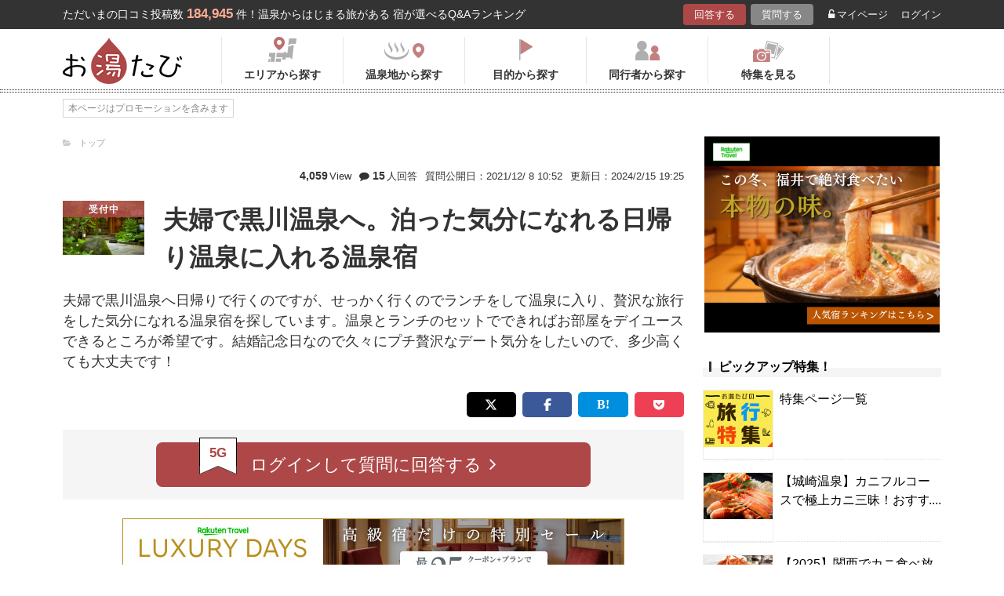

--- FILE ---
content_type: text/html; charset=UTF-8
request_url: https://oyutabi.biglobe.ne.jp/t4991/
body_size: 18556
content:
<!doctype html>
<html lang="ja">
<head>
        <!-- Optimize Next -->
    <script>(function(p,r,o,j,e,c,t,g){
            p['_'+t]={};g=r.createElement('script');g.src='https://www.googletagmanager.com/gtm.js?id=GTM-'+t;r[o].prepend(g);
            g=r.createElement('style');g.innerText='.'+e+t+'{visibility:hidden!important}';r[o].prepend(g);
            r[o][j].add(e+t);setTimeout(function(){if(r[o][j].contains(e+t)){r[o][j].remove(e+t);p['_'+t]=0}},c)
        })(window,document,'documentElement','classList','loading',2000,'KCD9HMSQ')</script>
    <!-- End Optimize Next -->
    <meta charset="utf-8">
    <meta name="viewport" content="width=device-width, initial-scale=1">
    <title>黒川温泉　夫婦旅行におすすめなランチ付きで日帰り温泉に入れる宿 | お湯たび</title>
    <meta name="description" content="黒川温泉でしたら「お宿　野の花」はいかがでしょうか。こちらのデイユースプランではランチではなく夕食付のプランが用意されています。お食事は熊本あか牛・肥後牛のすき焼き会席か又は熊本産りんどうポークの鍋会席のいづれかをお選び頂けます。時間も15時から最大6時間たっぷりとステイできます。お部屋には源泉かけ流しの内湯や露天風呂がついておりいつでも湯あみできます。お部屋以外にも風情たっぷりの露天風呂や内風呂も用意しています。">
    
    <link rel="icon" href="/img/favicon/favicon16.png" sizes="16x16" type="image/png">
<link rel="icon" href="/img/favicon/favicon32.png" sizes="32x32" type="image/png">
<link rel="icon" href="/img/favicon/favicon192.png" sizes="192x192" type="image/png">

    <meta property="og:title" content="黒川温泉　夫婦旅行におすすめなランチ付きで日帰り温泉に入れる宿 | お湯たび">
    <meta property="og:url" content="https://oyutabi.biglobe.ne.jp/t4991/">
            <meta property="og:type" content="article">
        <meta property="og:locale" content="ja_JP">
    <meta property="og:site_name" content="お湯たび">
    <meta property="og:image" content="https://img.travel.rakuten.co.jp/share/HOTEL/129963/129963.jpg">
    <meta property="og:description" content="黒川温泉でしたら「お宿　野の花」はいかがでしょうか。こちらのデイユースプランではランチではなく夕食付のプランが用意されています。お食事は熊本あか牛・肥後牛のすき焼き会席か又は熊本産りんどうポークの鍋会席のいづれかをお選び頂けます。時間も15時から最大6時間たっぷりとステイできます。お部屋には源泉かけ流しの内湯や露天風呂がついておりいつでも湯あみできます。お部屋以外にも風情たっぷりの露天風呂や内風呂も用意しています。">

<!--[if lt IE 9]>
<script src="https://img.gpoint.co.jp/common/js/html5shiv.js"></script>
<script src="https://img.gpoint.co.jp/common/js/css3-mediaqueries.js"></script>
<![endif]-->
<script>
        
    document.addEventListener('error', function (e) {
        if (e.target.nodeName === 'IMG') {
            e.target.src = '/img/dummy.gif';
        }
    }, true);
    
</script>


<script>
    
    if (location.pathname.indexOf('/admin/') !== 0 && 'serviceWorker' in navigator) {
        navigator.serviceWorker.getRegistration().then((registration) => {
            if (registration !== undefined) {
                registration.unregister();
                console.log('ServiceWorker unregistered');
            } else {
                console.log('ServiceWorker has not registration');
            }
        }).catch(function (err) {
            console.log('ServiceWorker unregister failed: ', err);
        });
    }
    
</script>

<link rel="stylesheet" href="https://maxcdn.bootstrapcdn.com/font-awesome/4.7.0/css/font-awesome.min.css">
    <script type="application/ld+json">[{"@context":"http:\/\/schema.org","@type":"Article","name":"\u304a\u6e6f\u305f\u3073","headline":"\u9ed2\u5ddd\u6e29\u6cc9\u3000\u592b\u5a66\u65c5\u884c\u306b\u304a\u3059\u3059\u3081\u306a\u30e9\u30f3\u30c1\u4ed8\u304d\u3067\u65e5\u5e30\u308a\u6e29\u6cc9\u306b\u5165\u308c\u308b\u5bbf | \u304a\u6e6f\u305f\u3073","mainEntityOfPage":{"@type":"WebPage","@id":"https:\/\/oyutabi.biglobe.ne.jp\/t4991\/"},"image":{"@type":"ImageObject","url":"https:\/\/img.travel.rakuten.co.jp\/HIMG\/300\/129963.jpg","width":696,"height":479},"datePublished":"2021-12-08T10:42:58+09:00","dateModified":"2024-02-15T19:25:10+09:00","author":{"@type":"Person","name":"\u6e29\u6cc9\u597d\u304d\u3055\u3093"},"publisher":{"@type":"Organization","name":"\u304a\u6e6f\u305f\u3073\u7de8\u96c6\u90e8","logo":{"@type":"ImageObject","url":"https:\/\/oyutabi.biglobe.ne.jp\/img\/logo_oyutabi.png","width":152,"height":59}},"description":"\u9ed2\u5ddd\u6e29\u6cc9\u3067\u3057\u305f\u3089\u300c\u304a\u5bbf\u3000\u91ce\u306e\u82b1\u300d\u306f\u3044\u304b\u304c\u3067\u3057\u3087\u3046\u304b\u3002\u3053\u3061\u3089\u306e\u30c7\u30a4\u30e6\u30fc\u30b9\u30d7\u30e9\u30f3\u3067\u306f\u30e9\u30f3\u30c1\u3067\u306f\u306a\u304f\u5915\u98df\u4ed8\u306e\u30d7\u30e9\u30f3\u304c\u7528\u610f\u3055\u308c\u3066\u3044\u307e\u3059\u3002\u304a\u98df\u4e8b\u306f\u718a\u672c\u3042\u304b\u725b\u30fb\u80a5\u5f8c\u725b\u306e\u3059\u304d\u713c\u304d\u4f1a\u5e2d\u304b\u53c8\u306f\u718a\u672c\u7523\u308a\u3093\u3069\u3046\u30dd\u30fc\u30af\u306e\u934b\u4f1a\u5e2d\u306e\u3044\u3065\u308c\u304b\u3092\u304a\u9078\u3073\u9802\u3051\u307e\u3059\u3002\u6642\u9593\u308215\u6642\u304b\u3089\u6700\u59276\u6642\u9593\u305f\u3063\u3077\u308a\u3068\u30b9\u30c6\u30a4\u3067\u304d\u307e\u3059\u3002\u304a\u90e8\u5c4b\u306b\u306f\u6e90\u6cc9\u304b\u3051\u6d41\u3057\u306e\u5185\u6e6f\u3084\u9732\u5929\u98a8\u5442\u304c\u3064\u3044\u3066\u304a\u308a\u3044\u3064\u3067\u3082\u6e6f\u3042\u307f\u3067\u304d\u307e\u3059\u3002\u304a\u90e8\u5c4b\u4ee5\u5916\u306b\u3082\u98a8\u60c5\u305f\u3063\u3077\u308a\u306e\u9732\u5929\u98a8\u5442\u3084\u5185\u98a8\u5442\u3082\u7528\u610f\u3057\u3066\u3044\u307e\u3059\u3002"},{"@context":"http:\/\/schema.org","@type":"LodgingBusiness","name":"\u9ed2\u5ddd\u6e29\u6cc9\u3000\u304a\u5bbf\u3000\u91ce\u306e\u82b1","image":"https:\/\/img.travel.rakuten.co.jp\/HIMG\/300\/129963.jpg","aggregateRating":{"@type":"AggregateRating","ratingValue":"4.6","reviewCount":9},"address":{"@type":"PostalAddress","streetAddress":"","addressRegion":"","postalCode":"\u3012869-2402","addressCountry":{"@type":"Country","name":"\u65e5\u672c"}}},{"@context":"http:\/\/schema.org","@type":"QAPage","mainEntity":{"@type":"Question","name":"\u592b\u5a66\u3067\u9ed2\u5ddd\u6e29\u6cc9\u3078\u3002\u6cca\u3063\u305f\u6c17\u5206\u306b\u306a\u308c\u308b\u65e5\u5e30\u308a\u6e29\u6cc9\u306b\u5165\u308c\u308b\u6e29\u6cc9\u5bbf","text":"\u592b\u5a66\u3067\u9ed2\u5ddd\u6e29\u6cc9\u3078\u65e5\u5e30\u308a\u3067\u884c\u304f\u306e\u3067\u3059\u304c\u3001\u305b\u3063\u304b\u304f\u884c\u304f\u306e\u3067\u30e9\u30f3\u30c1\u3092\u3057\u3066\u6e29\u6cc9\u306b\u5165\u308a\u3001\u8d05\u6ca2\u306a\u65c5\u884c\u3092\u3057\u305f\u6c17\u5206\u306b\u306a\u308c\u308b\u6e29\u6cc9\u5bbf\u3092\u63a2\u3057\u3066\u3044\u307e\u3059\u3002\u6e29\u6cc9\u3068\u30e9\u30f3\u30c1\u306e\u30bb\u30c3\u30c8\u3067\u3067\u304d\u308c\u3070\u304a\u90e8\u5c4b\u3092\u30c7\u30a4\u30e6\u30fc\u30b9\u3067\u304d\u308b\u3068\u3053\u308d\u304c\u5e0c\u671b\u3067\u3059\u3002\u7d50\u5a5a\u8a18\u5ff5\u65e5\u306a\u306e\u3067\u4e45\u3005\u306b\u30d7\u30c1\u8d05\u6ca2\u306a\u30c7\u30fc\u30c8\u6c17\u5206\u3092\u3057\u305f\u3044\u306e\u3067\u3001\u591a\u5c11\u9ad8\u304f\u3066\u3082\u5927\u4e08\u592b\u3067\u3059\uff01","answerCount":"15","dateCreated":"2021-12-08T10:42:58+09:00","author":{"@type":"Person","name":"\u6e29\u6cc9\u597d\u304d\u3055\u3093"},"acceptedAnswer":{"@type":"Answer","text":"\u9ed2\u5ddd\u6e29\u6cc9\u3067\u3057\u305f\u3089\u300c\u304a\u5bbf\u3000\u91ce\u306e\u82b1\u300d\u306f\u3044\u304b\u304c\u3067\u3057\u3087\u3046\u304b\u3002\u3053\u3061\u3089\u306e\u30c7\u30a4\u30e6\u30fc\u30b9\u30d7\u30e9\u30f3\u3067\u306f\u30e9\u30f3\u30c1\u3067\u306f\u306a\u304f\u5915\u98df\u4ed8\u306e\u30d7\u30e9\u30f3\u304c\u7528\u610f\u3055\u308c\u3066\u3044\u307e\u3059\u3002\u304a\u98df\u4e8b\u306f\u718a\u672c\u3042\u304b\u725b\u30fb\u80a5\u5f8c\u725b\u306e\u3059\u304d\u713c\u304d\u4f1a\u5e2d\u304b\u53c8\u306f\u718a\u672c\u7523\u308a\u3093\u3069\u3046\u30dd\u30fc\u30af\u306e\u934b\u4f1a\u5e2d\u306e\u3044\u3065\u308c\u304b\u3092\u304a\u9078\u3073\u9802\u3051\u307e\u3059\u3002\u6642\u9593\u308215\u6642\u304b\u3089\u6700\u59276\u6642\u9593\u305f\u3063\u3077\u308a\u3068\u30b9\u30c6\u30a4\u3067\u304d\u307e\u3059\u3002\u304a\u90e8\u5c4b\u306b\u306f\u6e90\u6cc9\u304b\u3051\u6d41\u3057\u306e\u5185\u6e6f\u3084\u9732\u5929\u98a8\u5442\u304c\u3064\u3044\u3066\u304a\u308a\u3044\u3064\u3067\u3082\u6e6f\u3042\u307f\u3067\u304d\u307e\u3059\u3002\u304a\u90e8\u5c4b\u4ee5\u5916\u306b\u3082\u98a8\u60c5\u305f\u3063\u3077\u308a\u306e\u9732\u5929\u98a8\u5442\u3084\u5185\u98a8\u5442\u3082\u7528\u610f\u3057\u3066\u3044\u307e\u3059\u3002","dateCreated":"2022-03-06 06:05:38","author":{"@type":"Person","name":"Behind The Line"}},"suggestedAnswer":[{"@type":"Answer","text":"\u65e5\u5e30\u308a\u6e29\u6cc9\u30d7\u30e9\u30f3\u304c\u3042\u308b\u5bbf\u3067\u3059\u300212\u6642\u304b\u308921\u6642\u307e\u3067\u6700\u59279\u6642\u9593\u6ede\u5728\u3067\u304d\u307e\u3059\u3002\u9732\u5929\u98a8\u5442\u304b\u3089\u8db3\u6e6f\u307e\u3067\u3055\u307e\u3056\u307e\u306a\u30bf\u30a4\u30d7\u306e\u304a\u98a8\u5442\u304c\u3042\u308a\u307e\u3059\u3002100\u30d1\u30fc\u30bb\u30f3\u30c8\u6e90\u6cc9\u639b\u3051\u6d41\u3057\u3067\u3059\u3002\u5fa1\u90e8\u5c4b\u306f8\u7573\u306e\u548c\u5ba4\u3067\u3001\u5e8a\u306e\u9593\u306b\u306f\u7acb\u6d3e\u306a\u5e8a\u67f1\u304c\u7acb\u3063\u3066\u3044\u307e\u3059\u3002","dateCreated":"2023-07-05 13:52:15","author":{"@type":"Person","name":"\u3068\u308a\u3080"}},{"@type":"Answer","text":"\u65e5\u5e30\u308a\u6e29\u6cc9\u306f8:30\uff5e20:30\u307e\u3067\u306e\u55b6\u696d\u3067\u3001\u98a8\u5442\u306e\u307f\u3060\u3068\uff15\uff10\uff10\u5186\u3060\u304c\u3001\u98df\u4e8b\u4ed8\u304d\u30d7\u30e9\u30f3\u306f11:00\uff5e16:00\u307e\u3067\u306e\u5229\u7528\u30672\u901a\u308a\u306e\u6ede\u5728\u6642\u9593\u3067\uff13\u6642\u9593\u306e6,060\u5186\u3068\uff15\u6642\u9593\u306e6,600\u5186\u306e\u30d7\u30e9\u30f3\u304c\u6709\u308b\u3002\u98a8\u5442\u306f\u5168\u3066\u6e90\u6cc9\u639b\u3051\u6d41\u3057\u3067\u3001\u5185\u98a8\u5442\u3068\uff13\u3064\u306e\u8cb8\u5207\u98a8\u5442\u306b\uff12\u3064\u306e\u8da3\u5411\u7570\u306a\u308b\u9732\u5929\u98a8\u5442\u304c\u6709\u308b\u3002\u305f\u3060\u3057\u3001\u5ba2\u5ba4\u306e\u5229\u7528\u306f\u51fa\u6765\u306a\u3044\u3002","dateCreated":"2024-02-15 19:25:10","author":{"@type":"Person","name":"Shinryuken"}},{"@type":"Answer","text":"\u65c5\u9928\u308f\u304b\u3070\u306f\u3001\u9ed2\u5ddd\u6e29\u6cc9\u306e\u6e29\u6cc9\u8857\u307b\u307c\u4e2d\u307b\u3069\u306b\u3042\u308a\u3001\u98a8\u60c5\u3042\u308b\u4f47\u307e\u3044\u3068\u307e\u308b\u3067\u5316\u7ca7\u6c34\u306e\u3088\u3046\u306a\u6cc9\u8cea\u306e\u6e29\u6cc9\u304c\u81ea\u6162\u306e\u6e29\u6cc9\u5bbf\u3002\u843d\u3061\u7740\u3044\u305f\u96f0\u56f2\u6c17\u306e\u96e2\u308c\u306e\u304a\u90e8\u5c4b\u306a\u3069\u3082\u3042\u308b\u9ad8\u7d1a\u65c5\u9928\u3067\u3059\u3002\u65e5\u5e30\u308a\u5165\u6d74\u3082\u884c\u3063\u3066\u3044\u307e\u3059\u3057\u3001\u663c\u98df\u4ed8\u304d\u306e\u30d7\u30e9\u30f3\u3082\u3002\u8cb8\u5207\u98a8\u5442\u3082\u3042\u308a\u307e\u3059\u306e\u3067\u3054\u592b\u5a66\u304a2\u4eba\u3067\u306e\u3054\u5229\u7528\u306b\u3082\u304a\u85a6\u3081\u3067\u3059\u3002\u718a\u672c\u770c\u306a\u3089\u3067\u306f\u306e\u98df\u6750\u3092\u6d3b\u304b\u3057\u305f\u30e9\u30f3\u30c1\u3092\u6f2b\u55ab\u3057\u3066\u3044\u305f\u3060\u3044\u3066\u3001\u3086\u3063\u304f\u308a\u3068\u6e29\u6cc9\u3092\u697d\u3057\u307f\u3001\u30d7\u30c1\u8d05\u6ca2\u306a\u7d50\u5a5a\u8a18\u5ff5\u65e5\u3092\u304a\u904e\u3054\u3057\u304f\u3060\u3055\u3044\u3002","dateCreated":"2021-12-09 14:23:22","author":{"@type":"Person","name":"\u307b\u3063\u3053\u308a\u6cd5\u5e2b"}},{"@type":"Answer","text":"\u9ed2\u5ddd\u6e29\u6cc9\u306b\u304a\u8d8a\u3057\u3067\u3057\u305f\u3089\u300c\u512a\u5f69\u300d\u306f\u3044\u304b\u304c\u3067\u3057\u3087\u3046\u304b\u3002\u3053\u3061\u3089\u3067\u306f15\u6642\u304b\u3089\u5229\u7528\u3067\u304d\u308b\u5915\u98df\u4ed8\u306e\u30c7\u30a4\u30e6\u30fc\u30b9\u30d7\u30e9\u30f3\u304c\u3042\u308a\u307e\u3059\u3002\u5915\u98df\u306f\u718a\u672c\u30b0\u30eb\u30e1\u3084\u548c\u6d0b\u6298\u8877\u306e\u30d3\u30e5\u30c3\u30d5\u30a7\u30c7\u30a3\u30ca\u30fc\u3068\u98f2\u307f\u653e\u984c\u30b3\u30fc\u30ca\u30fc\u3082\u5b8c\u5099\u3057\u3066\u3044\u307e\u3059\u3002\u6e29\u6cc9\u306f\u52b9\u80fd\u8c4a\u304b\u3067\u7f8e\u5bb9\u306b\u826f\u3044\u30ca\u30c8\u30ea\u30a6\u30e0\u5869\u5316\u7269\u6cc9\u3067\u6e29\u6cc9\u8857\u304d\u3063\u3066\u306e\u5e83\u3055\u3092\u8a87\u308b4\u3064\u306e\u5927\u6d74\u5834\u30843\u3064\u306e\u9732\u5929\u98a8\u5442\u30842\u3064\u306e\u8cb8\u5207\u98a8\u5442\u306a\u3069\u3067\u6e29\u6cc9\u4e09\u6627\u3067\u304d\u307e\u3059\u3002","dateCreated":"2023-12-02 16:43:02","author":{"@type":"Person","name":"Natural Science"}}]}}]</script>

    <link rel="canonical" href="https://oyutabi.biglobe.ne.jp/t4991/">

    <link rel="stylesheet" href="https://cdnjs.cloudflare.com/ajax/libs/Swiper/3.4.1/css/swiper.min.css">
    <link rel="stylesheet" media="all" href="https://oyutabi.biglobe.ne.jp/css/ranking-qa.css?ver="/>
    <link rel="stylesheet" media="all" href="https://oyutabi.biglobe.ne.jp/css/widgets/related_themes.css?ver="/>
    <link href="/css/snitch-modal.css" rel="stylesheet" type="text/css">
    <!-- Google Tag Manager -->
<script>(function (w, d, s, l, i) {
        w[l] = w[l] || [];
        w[l].push({
            'gtm.start':
                new Date().getTime(), event: 'gtm.js'
            });
        var f = d.getElementsByTagName(s)[0],
            j = d.createElement(s), dl = l != 'dataLayer' ? '&l=' + l : '';
        j.async = true;
        j.src =
            'https://www.googletagmanager.com/gtm.js?id=' + i + dl;
        f.parentNode.insertBefore(j, f);
        })(window, document, 'script', 'dataLayer', 'GTM-MNS5LCX');</script>
<!-- End Google Tag Manager -->
<!-- Global site tag (gtag.js) - Google Analytics -->

    <script async src="https://www.googletagmanager.com/gtag/js?id=UA-138034717-1"></script>
    <script>
        window.dataLayer = window.dataLayer || [];
        function gtag(){dataLayer.push(arguments);}
        gtag('js', new Date());

        gtag('config', 'UA-138034717-1');
    </script>
</head>

<body>

<!-- Google Tag Manager (noscript) -->
<noscript>
    <iframe src="https://www.googletagmanager.com/ns.html?id=GTM-MNS5LCX"
            height="0" width="0" style="display:none;visibility:hidden"></iframe>
</noscript>
<!-- End Google Tag Manager (noscript) -->
<!--▼headerSP▼-->
<header>
    <nav class="sp-header nopc">
        <ul class="sp-header-btn">
            <li class="sp-header-logo">
                <a href="/">
                    <img src="https://oyutabi.biglobe.ne.jp/img/logo_oyutabi.png" alt="お湯たび" width="100" height="39">
                </a>
            </li>
            <!-- TODO: 検索
            <li class="sp-header-search"> <i class="fa fa-search" aria-hidden="true"></i> <span>検索</span> </li>
            -->
            </li>
            <label for="trigger">
                <div class="sp-header-menu"> <i class="fa fa-bars" aria-hidden="true"></i><span>メニュー</span> </div>
            </label>
            <div class="modal_wrap">
                <input id="trigger" type="checkbox">
                <div class="modal_overlay">
                    <label for="trigger" class="modal_trigger"></label>
                    <div class="modal_content">
                        <label for="trigger" class="close_button">×</label>
                        <div class="top-botton">
                            <div class="btn-header-a"><a href="/rec/#question-area">回答する</a></div>
                            <div class="btn-header-q"><a href="/post/">質問する</a></div>
                        </div>
                        <ul class="fullmod-body">
							<li><a class="drawer-menu-item arrow" href="/">お湯たびトップページ</a></li>
                            <li><a class="drawer-menu-item arrow" href="/area/">エリアから探す</a></li>
                            <li><a class="drawer-menu-item arrow" href="/spot/">温泉地から探す</a></li>
                            <li><a class="drawer-menu-item arrow" href="/purpose/">目的から探す</a></li>
                            <li><a class="drawer-menu-item arrow" href="/who/">同行者から探す</a></li>
                            <li><a class="drawer-menu-item arrow" href="/feature/?utm_source=bnr&utm_campaign=menu">特集を見る</a></li>
                            <!-- TODO Phase 2
                            <li><a class="drawer-menu-item arrow" href="/mypage/like/">お気に入り</a></li>
                            -->
                            <li><a class="drawer-menu-item arrow" href="/mypage/theme/">マイページ</a></li>
                                                            <li><a class="drawer-menu-item arrow" href="/auth/login/">ログイン</a></li>
                                                        <li><a class="drawer-menu-item arrow" href="/guide/">ご利用ガイド</a></li>
                        </ul>
                    </div>
                </div>
            </div>
            </li>
        </ul>
    </nav>
</header>
<!--▲headerSP▲-->


<div id="gpointbody_qg">


    <!--header-->
    <header>
    <div class="pc-header nosp">
        <div class="header-top-area">
            <div class="header-top clearfix">
                <p class="leadtext pc-header-notext">ただいまの口コミ投稿数<span
                            class="leadtext-color">184,945</span>件！温泉からはじまる旅がある 宿が選べるQ&Aランキング
                </p>
                <ul class="header-top-btn">
                    <li class="btn-header-a">
                        <a href="/rec/#question-area">回答する</a>
                    </li>
                    <li class="btn-header-q">
                        <a href="/post/">質問する</a>
                    </li>
                                        <li class="btn-header-text">
                        <a href="/mypage/theme/">
                            <i class="fa fa-unlock-alt" aria-hidden="true"></i>マイページ</a>
                    </li>
                    <li class="btn-header-text">
                                                    <a href="/auth/login/">ログイン</a>
                                            </li>
                </ul>
            </div>
        </div>
        <div class="header-bottom-area">
            <div class="header-bottom">
                <a href="/">
                    <img src="https://oyutabi.biglobe.ne.jp/img/logo_oyutabi.png" alt="お湯たび" class="oyutabi-logo" width="152" height="59">
                </a>
                <ul class="header-bottom-btn" itemscope itemtype="http://www.schema.org/SiteNavigationElement">
                    <li class="header-bottom-btn-area" itemprop="name">
                        <a href="/area/" itemprop="URL">
                            <span>エリアから探す</span>
                        </a>
                    </li>
                    <li class="header-bottom-btn-onsen" itemprop="name">
                        <a href="/spot/" itemprop="URL">
                            <span>温泉地から探す</span>
                        </a>
                    </li>
                    <li class="header-bottom-btn-purpose" itemprop="name">
                        <a href="/purpose/" itemprop="URL">
                            <span>目的から探す</span>
                        </a>
                    </li>
                    <li class="header-bottom-btn-partner" itemprop="name">
                        <a href="/who/" itemprop="URL">
                            <span>同行者から探す</span>
                        </a>
                    </li>
                    <li class="header-bottom-btn-feature" itemprop="name">
                        <a href="/feature/?utm_source=bnr&utm_campaign=menu" itemprop="URL">
                            <span>特集を見る</span>
                        </a>
                    </li>
                </ul>
            </div>
        </div>
    </div>
</header>




    
    <!--main-->
    <main>
        <article>

            <section class="question-area">
    <div class="qa-info">
            <ul class="panlist plist-tag nosp"
        itemscope itemtype="http://schema.org/BreadcrumbList">
        <li itemprop="itemListElement" itemscope itemtype="http://schema.org/ListItem">
            <i class="fa fa-folder-open" aria-hidden="true"></i>
            <a itemprop="item" href="/">
                <span itemprop="name">トップ</span>
            </a>
            <meta itemprop="position" content="1" />
        </li>
            </ul>
        <div class="add-break-for-mobile">
            <ul>
                <li><span>4,059</span>View</li>
                <li class="qa-info-qdate"><i class="fa fa-comment" aria-hidden="true"></i><span>15</span>人回答</li>
            </ul>
            <ul>
                <li class="qa-info-qdate">質問公開日：2021/12/ 8 10:52</li>
                <li class="qa-info-qdate">更新日：2024/2/15 19:25</li>
            </ul>
        </div>
    </div>

    
    <ul class="qa-main">
        <li class="qa-img">
                                                <span class="img-squ squ-current"><span class="squ-txt">受付中</span></span>
                            
            <img class="js-lazy-image" src="https://oyutabi.biglobe.ne.jp/img/dummy.gif"
                       data-src="https://img.travel.rakuten.co.jp/HIMG/300/129963.jpg"
                       alt="黒川温泉　お宿　野の花" border="0">        </li>
        <li class="qa-title"><h1><!-- logly_title_begin -->
                夫婦で黒川温泉へ。泊った気分になれる日帰り温泉に入れる温泉宿<!-- logly_title_end --></h1></li>
    </ul>

    <p class="qa-sub"><!-- logly_body_begin -->
        夫婦で黒川温泉へ日帰りで行くのですが、せっかく行くのでランチをして温泉に入り、贅沢な旅行をした気分になれる温泉宿を探しています。温泉とランチのセットでできればお部屋をデイユースできるところが希望です。結婚記念日なので久々にプチ贅沢なデート気分をしたいので、多少高くても大丈夫です！<!-- logly_body_end --></p>

    <div class="bkm-sns clearfix">
        <!-- --todo-- いったんとり -->
        <!--<div class="btn-bkm">
                    </div>-->

        <ul class="sns-area">
    <li class="tw"><a href="javascript:void(0)"
                      onclick="tweet('https://oyutabi.biglobe.ne.jp/t4991/', '黒川温泉　夫婦旅行におすすめなランチ付きで日帰り温泉に入れる宿 | お湯たび')"><i
                    class="fa fa-twitter"></i></a></li>
    <li class="fb"><a href="javascript:void(0)"
                      onclick="facebook('https://oyutabi.biglobe.ne.jp/t4991/')"><i
                    class="fa fa-facebook"></i></a></li>
    <li class="ha"><a href="javascript:void(0)"
                      onclick="hatebo('https://oyutabi.biglobe.ne.jp/t4991/', '黒川温泉　夫婦旅行におすすめなランチ付きで日帰り温泉に入れる宿 | お湯たび')"><span
                    class="fa-hatena"></span></a></li>
    <li class="po"><a
                href="http://getpocket.com/edit?url=https%3A%2F%2Foyutabi.biglobe.ne.jp%2Ft4991%2F&title=%E9%BB%92%E5%B7%9D%E6%B8%A9%E6%B3%89%E3%80%80%E5%A4%AB%E5%A9%A6%E6%97%85%E8%A1%8C%E3%81%AB%E3%81%8A%E3%81%99%E3%81%99%E3%82%81%E3%81%AA%E3%83%A9%E3%83%B3%E3%83%81%E4%BB%98%E3%81%8D%E3%81%A7%E6%97%A5%E5%B8%B0%E3%82%8A%E6%B8%A9%E6%B3%89%E3%81%AB%E5%85%A5%E3%82%8C%E3%82%8B%E5%AE%BF%20%7C%20%E3%81%8A%E6%B9%AF%E3%81%9F%E3%81%B3"
                onclick="window.open(this.href, 'FBwindow', 'width=550, height=350, menubar=no, toolbar=no, scrollbars=yes'); return false;"><i
                    class="fa fa-get-pocket"></i></a></li>
</ul>
    </div>

            <div class="btn-post-area">
                            <a href="https://oyutabi.biglobe.ne.jp/post/t4991/" class="btn-post rank_button">
                    <span class="nomal_rank_button">5G</span>
                    <span>ログインして質問に回答する<i class="fa fa-angle-right" aria-hidden="true"></i></span>
                </a>
                    </div>
    </section>

            <div class="rank-title nopc"><strong>15</strong>人が選んだホテルランキング</div>
            <section class="ranking-area">
                                    <div class="hotel-box">
                        <div class="hotel-name">
                            <h2>
                                                                                                            <span class="ico-rank1"></span>
                                                                                                    <a href="https://hb.afl.rakuten.co.jp/hgc/1801b452.a40c5ce0.1801b453.276a899c/?pc=https%3A%2F%2Ftravel.rakuten.co.jp%2FHOTEL%2F129963%2F129963_std.html" target="_blank"
                                   rel="nofollow sponsored noopener">黒川温泉　お宿　野の花</a></h2></div>
                        <div class="hotel-box-in">
                            <div class="hotel-img">
                                <div class="hotel-push"><span class="squ-txt"><span class="red"><span
                                                    class="choice">9</span>人</span><span
                                                class="nopc"> / 15人</span>が<span
                                                class="nosp"><br></span>おすすめ！</span>
                                </div>
                                        <a href="https://hb.afl.rakuten.co.jp/hgc/1801b452.a40c5ce0.1801b453.276a899c/?pc=http%3A%2F%2Ftravel.rakuten.co.jp%2FHOTEL%2F129963%2Fgallery.html" class="ranking_qa_img" target="_blank" rel="nofollow" data-rank="1" data-click-count-hotelid="46017">
                            <img class="js-lazy-image" src="https://oyutabi.biglobe.ne.jp/img/dummy.gif"
                 data-src="https://img.travel.rakuten.co.jp/HIMG/300/129963.jpg" alt="黒川温泉　お宿　野の花"
                 border="0">
                <div class="more_img_link">
            <i class="fa fa-picture-o" aria-hidden="true"></i>
            <i class="fa fa-picture-o" aria-hidden="true"></i>
        </div>
    </a>
                            </div>
                            <div class="hotel-info">
                                <ul class="point">
                                                                        <li>
                                        <img src="https://oyutabi.biglobe.ne.jp/img/icon_star45.png"
                                             alt><span
                                                class="points-txt">4.6</span></li>
                                                                        <li class="points-comment">クチコミ数 : <a href="/h46017/">102
                                            件</a></li>
                                </ul>
                                <p class="add">熊本県阿蘇郡南小国町満願寺6375-2<span
                                            class="map">
								<a href="https://hb.afl.rakuten.co.jp/hgc/1801b452.a40c5ce0.1801b453.276a899c/?pc=http%3A%2F%2Ftravel.rakuten.co.jp%2FHOTEL%2F129963%2Frtmap.html"
                                                                          target="_blank" rel="nofollow"
                                                                          data-click-count-hotelid="46017">
                                    <i
                                            class="fa fa-map-marker" aria-hidden="true"
                                            data-rank="1"></i>地図</a></span>
                                </p>
                                <div class="input__btn__area">
            <p class="btn-lowest">
                        <a href="https://hb.afl.rakuten.co.jp/hgc/1801b452.a40c5ce0.1801b453.276a899c/?pc=http%3A%2F%2Fhotel.travel.rakuten.co.jp%2Fhotelinfo%2Fdayuse%2F129963%23sort_kin_min" class="ranking_qa_btn" target="_blank" rel="nofollow" data-rank="1" data-click-count-hotelid="46017">
                <span class="flex-column"><img src="/img/shopbnr/GA0000105317.gif" alt="楽天トラベル" width="70" height="35"><span class="txt-column">料金を表示</span></span>
            </a>
        </p>
        </div>
<div class="chkcoupon-box">
    <a href="https://hb.afl.rakuten.co.jp/hgc/1801b452.a40c5ce0.1801b453.276a899c/?pc=https%3A%2F%2Fcoupon.travel.rakuten.co.jp%2Fcoupon%2Fhotel%2F129963" class="chkcoupon-btn" target="_blank" rel="sponsored noopener"><img src="/img/ico_coupon_rd.svg" alt="" width="30" height="18">割引クーポンをチェック</a>
    <div class="chkcoupon-ribbon is-left"></div>
    <div class="chkcoupon-ribbon is-right"></div>
</div>
                            </div>
                        </div>


                                                                                    <div class="answer-box">
                                    <ul class="ans-comment">
                                        <li>
                                            <div class="comment-ttl">
                                                <div class="mr8"><h3>時間も15時から最大6時間たっぷりとステイできます。</h3></div>
                                                <div>
    <a href="javascript:void(0)"
       onclick="switchLikeAnswer(81412);">
        <span id="like-area-81412"
              class="comment-like like-off">
            <span>
                <i id="like-icon-81412"
                   class="fa fa-heart-o" aria-hidden="true"></i>
                <span class="nosp">いいね！</span>
            </span>
            <span id="like-num-81412"
                  >
                0
            </span>
        </span>
    </a>
</div>                                            </div>
                                        </li>
                                        <li>
                                            <b>黒川温泉</b>でしたら「お宿　野の花」はいかがでしょうか。こちらのデイユースプランでは<b>ランチ</b>ではなく夕食付のプランが用意されています。お食事は熊本あか牛・肥後牛のすき焼き会席か又は熊本産りんどうポークの鍋会席のいづれかをお選び頂けます。時間も15時から最大6時間たっぷりとステイできます。お部屋には源泉かけ流しの内湯や露天風呂がついておりいつでも湯あみできます。お部屋以外にも風情たっぷりの露天風呂や内風呂も用意しています。
                                            <div class="post-user-name small-gray">
                                                    <span class="official-user-icon-box">
        <img src="/img/guide/official-user/icon_official.png" class="official-user-icon" alt="" width="24" height="24">
    </span>
                                                Behind The Line
                                                さんの回答（投稿日：2022/3/ 6）
                                            </div>
                                        </li>
                                    </ul>
                                    <p class="comment-report">
    <a href="javascript:void(0)" onclick="snitchModal(81412)" data-target="modal-pic" class="modal_open">通報する</a>
</p>                                    <p class="btn-more-txt">
                                        <a href="https://oyutabi.biglobe.ne.jp/t4991/h46017/">すべてのクチコミ(9
                                            件)をみる</a></p>
                                </div>
                                                                                                                                                                                                                                                                                                                                                                                                                                                                                    

                    </div>
                                                                    <div id="qa_contents_1"></div>
                                        
                                    <div class="hotel-box">
                        <div class="hotel-name">
                            <h2>
                                                                                                            <span class="ico-rank2"></span>
                                                                                                    <a href="https://hb.afl.rakuten.co.jp/hgc/1801b452.a40c5ce0.1801b453.276a899c/?pc=https%3A%2F%2Ftravel.rakuten.co.jp%2FHOTEL%2F68062%2F68062_std.html" target="_blank"
                                   rel="nofollow sponsored noopener">黒川温泉　夢龍胆　花泊まり</a></h2></div>
                        <div class="hotel-box-in">
                            <div class="hotel-img">
                                <div class="hotel-push"><span class="squ-txt"><span class="red"><span
                                                    class="choice">2</span>人</span><span
                                                class="nopc"> / 15人</span>が<span
                                                class="nosp"><br></span>おすすめ！</span>
                                </div>
                                        <a href="https://hb.afl.rakuten.co.jp/hgc/1801b452.a40c5ce0.1801b453.276a899c/?pc=http%3A%2F%2Ftravel.rakuten.co.jp%2FHOTEL%2F68062%2Fgallery.html" class="ranking_qa_img" target="_blank" rel="nofollow" data-rank="2" data-click-count-hotelid="46023">
                            <img class="js-lazy-image" src="https://oyutabi.biglobe.ne.jp/img/dummy.gif"
                 data-src="https://img.travel.rakuten.co.jp/HIMG/300/68062.jpg" alt="黒川温泉　夢龍胆　花泊まり"
                 border="0">
                <div class="more_img_link">
            <i class="fa fa-picture-o" aria-hidden="true"></i>
            <i class="fa fa-picture-o" aria-hidden="true"></i>
        </div>
    </a>
                            </div>
                            <div class="hotel-info">
                                <ul class="point">
                                                                        <li>
                                        <img src="https://oyutabi.biglobe.ne.jp/img/icon_star45.png"
                                             alt><span
                                                class="points-txt">4.9</span></li>
                                                                        <li class="points-comment">クチコミ数 : <a href="/h46023/">39
                                            件</a></li>
                                </ul>
                                <p class="add">熊本県阿蘇郡南小国町満願寺6564-1<span
                                            class="map">
								<a href="https://hb.afl.rakuten.co.jp/hgc/1801b452.a40c5ce0.1801b453.276a899c/?pc=http%3A%2F%2Ftravel.rakuten.co.jp%2FHOTEL%2F68062%2Frtmap.html"
                                                                          target="_blank" rel="nofollow"
                                                                          data-click-count-hotelid="46023">
                                    <i
                                            class="fa fa-map-marker" aria-hidden="true"
                                            data-rank="2"></i>地図</a></span>
                                </p>
                                <div class="input__btn__area">
            <p class="btn-lowest">
                        <a href="https://hb.afl.rakuten.co.jp/hgc/1801b452.a40c5ce0.1801b453.276a899c/?pc=http%3A%2F%2Fhotel.travel.rakuten.co.jp%2Fhotelinfo%2Fdayuse%2F68062%23sort_kin_min" class="ranking_qa_btn" target="_blank" rel="nofollow" data-rank="2" data-click-count-hotelid="46023">
                <span class="flex-column"><img src="/img/shopbnr/GA0000105317.gif" alt="楽天トラベル" width="70" height="35"><span class="txt-column">料金を表示</span></span>
            </a>
        </p>
        </div>
<div class="chkcoupon-box">
    <a href="https://hb.afl.rakuten.co.jp/hgc/1801b452.a40c5ce0.1801b453.276a899c/?pc=https%3A%2F%2Fcoupon.travel.rakuten.co.jp%2Fcoupon%2Fhotel%2F68062" class="chkcoupon-btn" target="_blank" rel="sponsored noopener"><img src="/img/ico_coupon_rd.svg" alt="" width="30" height="18">割引クーポンをチェック</a>
    <div class="chkcoupon-ribbon is-left"></div>
    <div class="chkcoupon-ribbon is-right"></div>
</div>
                            </div>
                        </div>


                                                                                    <div class="answer-box">
                                    <ul class="ans-comment">
                                        <li>
                                            <div class="comment-ttl">
                                                <div class="mr8"><h3>ちょっぴりリッチに日帰り温泉プランがります。</h3></div>
                                                <div>
    <a href="javascript:void(0)"
       onclick="switchLikeAnswer(115225);">
        <span id="like-area-115225"
              class="comment-like like-off">
            <span>
                <i id="like-icon-115225"
                   class="fa fa-heart-o" aria-hidden="true"></i>
                <span class="nosp">いいね！</span>
            </span>
            <span id="like-num-115225"
                  >
                0
            </span>
        </span>
    </a>
</div>                                            </div>
                                        </li>
                                        <li>
                                            <b>日帰り</b>温泉プランがある宿です。12時から21時まで最大9時間滞在できます。露天風呂から足湯までさまざまなタイプのお風呂があります。100パーセント源泉掛け流しです。御部屋は8畳の和室で、床の間には立派な床柱が立っています。
                                            <div class="post-user-name small-gray">
                                                                                                とりむ
                                                さんの回答（投稿日：2023/7/ 5）
                                            </div>
                                        </li>
                                    </ul>
                                    <p class="comment-report">
    <a href="javascript:void(0)" onclick="snitchModal(115225)" data-target="modal-pic" class="modal_open">通報する</a>
</p>                                    <p class="btn-more-txt">
                                        <a href="https://oyutabi.biglobe.ne.jp/t4991/h46023/">すべてのクチコミ(2
                                            件)をみる</a></p>
                                </div>
                                                                                                        

                    </div>
                                            <div id="qa_contents_2"></div>
                                                                                                            
                                    <div class="hotel-box">
                        <div class="hotel-name">
                            <h2>
                                                                                                            <span class="ico-rank3"></span>
                                                                                                    <a href="https://hb.afl.rakuten.co.jp/hgc/1801b452.a40c5ce0.1801b453.276a899c/?pc=https%3A%2F%2Ftravel.rakuten.co.jp%2FHOTEL%2F80792%2F80792_std.html" target="_blank"
                                   rel="nofollow sponsored noopener">黒川温泉　旅館湯本荘</a></h2></div>
                        <div class="hotel-box-in">
                            <div class="hotel-img">
                                <div class="hotel-push"><span class="squ-txt"><span class="red"><span
                                                    class="choice">2</span>人</span><span
                                                class="nopc"> / 15人</span>が<span
                                                class="nosp"><br></span>おすすめ！</span>
                                </div>
                                        <a href="https://hb.afl.rakuten.co.jp/hgc/1801b452.a40c5ce0.1801b453.276a899c/?pc=http%3A%2F%2Ftravel.rakuten.co.jp%2FHOTEL%2F80792%2Fgallery.html" class="ranking_qa_img" target="_blank" rel="nofollow" data-rank="3" data-click-count-hotelid="46042">
                            <img class="js-lazy-image" src="https://oyutabi.biglobe.ne.jp/img/dummy.gif"
                 data-src="https://img.travel.rakuten.co.jp/HIMG/300/80792.jpg" alt="黒川温泉　旅館湯本荘"
                 border="0">
                <div class="more_img_link">
            <i class="fa fa-picture-o" aria-hidden="true"></i>
            <i class="fa fa-picture-o" aria-hidden="true"></i>
        </div>
    </a>
                            </div>
                            <div class="hotel-info">
                                <ul class="point">
                                                                        <li>
                                        <img src="https://oyutabi.biglobe.ne.jp/img/icon_star45.png"
                                             alt><span
                                                class="points-txt">4.9</span></li>
                                                                        <li class="points-comment">クチコミ数 : <a href="/h46042/">37
                                            件</a></li>
                                </ul>
                                <p class="add">熊本県阿蘇郡南小国町満願寺6700<span
                                            class="map">
								<a href="https://hb.afl.rakuten.co.jp/hgc/1801b452.a40c5ce0.1801b453.276a899c/?pc=http%3A%2F%2Ftravel.rakuten.co.jp%2FHOTEL%2F80792%2Frtmap.html"
                                                                          target="_blank" rel="nofollow"
                                                                          data-click-count-hotelid="46042">
                                    <i
                                            class="fa fa-map-marker" aria-hidden="true"
                                            data-rank="3"></i>地図</a></span>
                                </p>
                                <div class="input__btn__area">
            <p class="btn-lowest">
                        <a href="https://hb.afl.rakuten.co.jp/hgc/1801b452.a40c5ce0.1801b453.276a899c/?pc=http%3A%2F%2Fhotel.travel.rakuten.co.jp%2Fhotelinfo%2Fdayuse%2F80792%23sort_kin_min" class="ranking_qa_btn" target="_blank" rel="nofollow" data-rank="3" data-click-count-hotelid="46042">
                <span class="flex-column"><img src="/img/shopbnr/GA0000105317.gif" alt="楽天トラベル" width="70" height="35"><span class="txt-column">料金を表示</span></span>
            </a>
        </p>
        </div>
<div class="chkcoupon-box">
    <a href="https://hb.afl.rakuten.co.jp/hgc/1801b452.a40c5ce0.1801b453.276a899c/?pc=https%3A%2F%2Fcoupon.travel.rakuten.co.jp%2Fcoupon%2Fhotel%2F80792" class="chkcoupon-btn" target="_blank" rel="sponsored noopener"><img src="/img/ico_coupon_rd.svg" alt="" width="30" height="18">割引クーポンをチェック</a>
    <div class="chkcoupon-ribbon is-left"></div>
    <div class="chkcoupon-ribbon is-right"></div>
</div>
                            </div>
                        </div>


                                                                                    <div class="answer-box">
                                    <ul class="ans-comment">
                                        <li>
                                            <div class="comment-ttl">
                                                <div class="mr8"><h3>ランチ付日帰り温泉は３時間と５時間プランの2通り有る！</h3></div>
                                                <div>
    <a href="javascript:void(0)"
       onclick="switchLikeAnswer(129504);">
        <span id="like-area-129504"
              class="comment-like like-off">
            <span>
                <i id="like-icon-129504"
                   class="fa fa-heart-o" aria-hidden="true"></i>
                <span class="nosp">いいね！</span>
            </span>
            <span id="like-num-129504"
                  >
                0
            </span>
        </span>
    </a>
</div>                                            </div>
                                        </li>
                                        <li>
                                            <b>日帰り</b>温泉は8:30～20:30までの営業で、風呂のみだと５００円だが、食事付きプランは11:00～16:00までの利用で2通りの滞在時間で３時間の6,060円と５時間の6,600円のプランが有る。風呂は全て源泉掛け流しで、内風呂と３つの貸切風呂に２つの趣向異なる露天風呂が有る。ただし、客室の利用は出来ない。
                                            <div class="post-user-name small-gray">
                                                    <span class="official-user-icon-box">
        <img src="/img/guide/official-user/icon_official.png" class="official-user-icon" alt="" width="24" height="24">
    </span>
                                                Shinryuken
                                                さんの回答（投稿日：2024/2/15）
                                            </div>
                                        </li>
                                    </ul>
                                    <p class="comment-report">
    <a href="javascript:void(0)" onclick="snitchModal(129504)" data-target="modal-pic" class="modal_open">通報する</a>
</p>                                    <p class="btn-more-txt">
                                        <a href="https://oyutabi.biglobe.ne.jp/t4991/h46042/">すべてのクチコミ(2
                                            件)をみる</a></p>
                                </div>
                                                                                                        

                    </div>
                                            <div id="qa_contents_3"></div>
                                        
                                    <div class="hotel-box">
                        <div class="hotel-name">
                            <h2>
                                                                                                            <span class="h2rank">[4位]</span>
                                                                                                    <a href="https://hb.afl.rakuten.co.jp/hgc/1801b452.a40c5ce0.1801b453.276a899c/?pc=https%3A%2F%2Ftravel.rakuten.co.jp%2FHOTEL%2F31854%2F31854_std.html" target="_blank"
                                   rel="nofollow sponsored noopener">黒川温泉　旅館　わかば</a></h2></div>
                        <div class="hotel-box-in">
                            <div class="hotel-img">
                                <div class="hotel-push"><span class="squ-txt"><span class="red"><span
                                                    class="choice">1</span>人</span><span
                                                class="nopc"> / 15人</span>が<span
                                                class="nosp"><br></span>おすすめ！</span>
                                </div>
                                        <a href="https://hb.afl.rakuten.co.jp/hgc/1801b452.a40c5ce0.1801b453.276a899c/?pc=http%3A%2F%2Ftravel.rakuten.co.jp%2FHOTEL%2F31854%2Fgallery.html" class="ranking_qa_img" target="_blank" rel="nofollow" data-rank="4" data-click-count-hotelid="46026">
                            <img class="js-lazy-image" src="https://oyutabi.biglobe.ne.jp/img/dummy.gif"
                 data-src="https://img.travel.rakuten.co.jp/HIMG/300/31854.jpg" alt="黒川温泉　旅館　わかば"
                 border="0">
                <div class="more_img_link">
            <i class="fa fa-picture-o" aria-hidden="true"></i>
            <i class="fa fa-picture-o" aria-hidden="true"></i>
        </div>
    </a>
                            </div>
                            <div class="hotel-info">
                                <ul class="point">
                                                                        <li>
                                        <img src="https://oyutabi.biglobe.ne.jp/img/icon_star40.png"
                                             alt><span
                                                class="points-txt">4.4</span></li>
                                                                        <li class="points-comment">クチコミ数 : <a href="/h46026/">89
                                            件</a></li>
                                </ul>
                                <p class="add">熊本県阿蘇郡南小国町満願寺6431<span
                                            class="map">
								<a href="https://hb.afl.rakuten.co.jp/hgc/1801b452.a40c5ce0.1801b453.276a899c/?pc=http%3A%2F%2Ftravel.rakuten.co.jp%2FHOTEL%2F31854%2Frtmap.html"
                                                                          target="_blank" rel="nofollow"
                                                                          data-click-count-hotelid="46026">
                                    <i
                                            class="fa fa-map-marker" aria-hidden="true"
                                            data-rank="4"></i>地図</a></span>
                                </p>
                                <div class="input__btn__area">
            <p class="btn-lowest">
                        <a href="https://hb.afl.rakuten.co.jp/hgc/1801b452.a40c5ce0.1801b453.276a899c/?pc=http%3A%2F%2Fhotel.travel.rakuten.co.jp%2Fhotelinfo%2Fdayuse%2F31854%23sort_kin_min" class="ranking_qa_btn" target="_blank" rel="nofollow" data-rank="4" data-click-count-hotelid="46026">
                <span class="flex-column"><img src="/img/shopbnr/GA0000105317.gif" alt="楽天トラベル" width="70" height="35"><span class="txt-column">料金を表示</span></span>
            </a>
        </p>
        </div>
<div class="chkcoupon-box">
    <a href="https://hb.afl.rakuten.co.jp/hgc/1801b452.a40c5ce0.1801b453.276a899c/?pc=https%3A%2F%2Fcoupon.travel.rakuten.co.jp%2Fcoupon%2Fhotel%2F31854" class="chkcoupon-btn" target="_blank" rel="sponsored noopener"><img src="/img/ico_coupon_rd.svg" alt="" width="30" height="18">割引クーポンをチェック</a>
    <div class="chkcoupon-ribbon is-left"></div>
    <div class="chkcoupon-ribbon is-right"></div>
</div>
                            </div>
                        </div>


                                                                                    <div class="answer-box">
                                    <ul class="ans-comment">
                                        <li>
                                            <div class="comment-ttl">
                                                <div class="mr8"><h3>化粧水のような泉質は女性にお薦め</h3></div>
                                                <div>
    <a href="javascript:void(0)"
       onclick="switchLikeAnswer(75154);">
        <span id="like-area-75154"
              class="comment-like like-off">
            <span>
                <i id="like-icon-75154"
                   class="fa fa-heart-o" aria-hidden="true"></i>
                <span class="nosp">いいね！</span>
            </span>
            <span id="like-num-75154"
                  >
                0
            </span>
        </span>
    </a>
</div>                                            </div>
                                        </li>
                                        <li>
                                            旅館わかばは、<b>黒川温泉</b>の温泉街ほぼ中ほどにあり、風情ある佇まいとまるで化粧水のような泉質の温泉が自慢の<b>温泉宿</b>。落ち着いた雰囲気の離れのお部屋などもある<b>高級</b>旅館です。<b>日帰り</b>入浴も行っていますし、<b>昼食</b>付きのプランも。貸切風呂もありますのでご<b>夫婦</b>お<b>2人</b>でのご利用にもお薦めです。<b>熊本県</b>ならではの食材を活かした<b>ランチ</b>を漫喫していただいて、ゆっくりと温泉を楽しみ、<b>プチ贅沢</b>な<b>結婚記念日</b>をお過ごしください。
                                            <div class="post-user-name small-gray">
                                                                                                ほっこり法師
                                                さんの回答（投稿日：2021/12/ 9）
                                            </div>
                                        </li>
                                    </ul>
                                    <p class="comment-report">
    <a href="javascript:void(0)" onclick="snitchModal(75154)" data-target="modal-pic" class="modal_open">通報する</a>
</p>                                    <p class="btn-more-txt">
                                        <a href="https://oyutabi.biglobe.ne.jp/t4991/h46026/">すべてのクチコミ(1
                                            件)をみる</a></p>
                                </div>
                                                    

                    </div>
                                            <div id="qa_contents_4"></div>
                                        
                                    <div class="hotel-box">
                        <div class="hotel-name">
                            <h2>
                                                                                                            <span class="h2rank">[5位]</span>
                                                                                                    <a href="https://hb.afl.rakuten.co.jp/hgc/1801b452.a40c5ce0.1801b453.276a899c/?pc=https%3A%2F%2Ftravel.rakuten.co.jp%2FHOTEL%2F31796%2F31796_std.html" target="_blank"
                                   rel="nofollow sponsored noopener">黒川温泉　湯峡の響き　優彩</a></h2></div>
                        <div class="hotel-box-in">
                            <div class="hotel-img">
                                <div class="hotel-push"><span class="squ-txt"><span class="red"><span
                                                    class="choice">1</span>人</span><span
                                                class="nopc"> / 15人</span>が<span
                                                class="nosp"><br></span>おすすめ！</span>
                                </div>
                                        <a href="https://hb.afl.rakuten.co.jp/hgc/1801b452.a40c5ce0.1801b453.276a899c/?pc=http%3A%2F%2Ftravel.rakuten.co.jp%2FHOTEL%2F31796%2Fgallery.html" class="ranking_qa_img" target="_blank" rel="nofollow" data-rank="5" data-click-count-hotelid="46051">
                            <img class="js-lazy-image" src="https://oyutabi.biglobe.ne.jp/img/dummy.gif"
                 data-src="https://img.travel.rakuten.co.jp/HIMG/300/31796.jpg" alt="黒川温泉　湯峡の響き　優彩"
                 border="0">
                <div class="more_img_link">
            <i class="fa fa-picture-o" aria-hidden="true"></i>
            <i class="fa fa-picture-o" aria-hidden="true"></i>
        </div>
    </a>
                            </div>
                            <div class="hotel-info">
                                <ul class="point">
                                                                        <li>
                                        <img src="https://oyutabi.biglobe.ne.jp/img/icon_star40.png"
                                             alt><span
                                                class="points-txt">4.4</span></li>
                                                                        <li class="points-comment">クチコミ数 : <a href="/h46051/">81
                                            件</a></li>
                                </ul>
                                <p class="add">熊本県阿蘇郡南小国町満願寺北黒川6554-1<span
                                            class="map">
								<a href="https://hb.afl.rakuten.co.jp/hgc/1801b452.a40c5ce0.1801b453.276a899c/?pc=http%3A%2F%2Ftravel.rakuten.co.jp%2FHOTEL%2F31796%2Frtmap.html"
                                                                          target="_blank" rel="nofollow"
                                                                          data-click-count-hotelid="46051">
                                    <i
                                            class="fa fa-map-marker" aria-hidden="true"
                                            data-rank="5"></i>地図</a></span>
                                </p>
                                <div class="input__btn__area">
            <p class="btn-lowest">
                        <a href="https://hb.afl.rakuten.co.jp/hgc/1801b452.a40c5ce0.1801b453.276a899c/?pc=http%3A%2F%2Fhotel.travel.rakuten.co.jp%2Fhotelinfo%2Fdayuse%2F31796%23sort_kin_min" class="ranking_qa_btn" target="_blank" rel="nofollow" data-rank="5" data-click-count-hotelid="46051">
                <span class="flex-column"><img src="/img/shopbnr/GA0000105317.gif" alt="楽天トラベル" width="70" height="35"><span class="txt-column">料金を表示</span></span>
            </a>
        </p>
        </div>
<div class="chkcoupon-box">
    <a href="https://hb.afl.rakuten.co.jp/hgc/1801b452.a40c5ce0.1801b453.276a899c/?pc=https%3A%2F%2Fcoupon.travel.rakuten.co.jp%2Fcoupon%2Fhotel%2F31796" class="chkcoupon-btn" target="_blank" rel="sponsored noopener"><img src="/img/ico_coupon_rd.svg" alt="" width="30" height="18">割引クーポンをチェック</a>
    <div class="chkcoupon-ribbon is-left"></div>
    <div class="chkcoupon-ribbon is-right"></div>
</div>
                            </div>
                        </div>


                                                                                    <div class="answer-box">
                                    <ul class="ans-comment">
                                        <li>
                                            <div class="comment-ttl">
                                                <div class="mr8"><h3>15時から利用できる夕食付のデイユースプランがあります。</h3></div>
                                                <div>
    <a href="javascript:void(0)"
       onclick="switchLikeAnswer(125035);">
        <span id="like-area-125035"
              class="comment-like like-off">
            <span>
                <i id="like-icon-125035"
                   class="fa fa-heart-o" aria-hidden="true"></i>
                <span class="nosp">いいね！</span>
            </span>
            <span id="like-num-125035"
                  >
                0
            </span>
        </span>
    </a>
</div>                                            </div>
                                        </li>
                                        <li>
                                            <b>黒川温泉</b>にお越しでしたら「優彩」はいかがでしょうか。こちらでは15時から利用できる夕食付のデイユースプランがあります。夕食は熊本グルメや和洋折衷のビュッフェディナーと飲み放題コーナーも完備しています。温泉は効能豊かで美容に良いナトリウム塩化物泉で温泉街きっての広さを誇る4つの大浴場や3つの露天風呂や2つの貸切風呂などで温泉三昧できます。
                                            <div class="post-user-name small-gray">
                                                    <span class="official-user-icon-box">
        <img src="/img/guide/official-user/icon_official.png" class="official-user-icon" alt="" width="24" height="24">
    </span>
                                                Natural Science
                                                さんの回答（投稿日：2023/12/ 2）
                                            </div>
                                        </li>
                                    </ul>
                                    <p class="comment-report">
    <a href="javascript:void(0)" onclick="snitchModal(125035)" data-target="modal-pic" class="modal_open">通報する</a>
</p>                                    <p class="btn-more-txt">
                                        <a href="https://oyutabi.biglobe.ne.jp/t4991/h46051/">すべてのクチコミ(1
                                            件)をみる</a></p>
                                </div>
                                                    

                    </div>
                                            <div id="qa_contents_5"></div>
                                        
                
                
                
            </section>

                <div class="theme-tag-area">
        <p>関連キーワード</p>
        <ul class="tag-box">
                            <li><a href="/a002/">夫婦</a></li>
                            <li><a href="/a02d/">2人</a></li>
                            <li><a href="/00b014/">九州</a></li>
                            <li><a href="/430000/">熊本県</a></li>
                            <li><a href="/43b017/">黒川・杖立</a></li>
                            <li><a href="/43b019/">黒川・小田・田の原・満願寺</a></li>
                            <li><a href="/43g030/">黒川温泉</a></li>
                            <li><a href="/d019/">贅沢</a></li>
                            <li><a href="/d07d/">ランチ</a></li>
                            <li><a href="/d0bc/">温泉宿</a></li>
                            <li><a href="/d544/">高級</a></li>
                            <li><a href="/d55b/">高級旅館</a></li>
                            <li><a href="/d577/">結婚記念日</a></li>
                            <li><a href="/d5c2/">昼食</a></li>
                            <li><a href="/d603/">旅行</a></li>
                            <li><a href="/d7ee/">プチ贅沢</a></li>
                            <li><a href="/e00b/">日帰り</a></li>
                    </ul>
    </div>

            <ul class="sns-area nosp">
    <li class="tw"><a href="javascript:void(0)"
                      onclick="tweet('https://oyutabi.biglobe.ne.jp/t4991/', '黒川温泉　夫婦旅行におすすめなランチ付きで日帰り温泉に入れる宿 | お湯たび')"><i
                    class="fa fa-twitter"></i></a></li>
    <li class="fb"><a href="javascript:void(0)"
                      onclick="facebook('https://oyutabi.biglobe.ne.jp/t4991/')"><i
                    class="fa fa-facebook"></i></a></li>
    <li class="ha"><a href="javascript:void(0)"
                      onclick="hatebo('https://oyutabi.biglobe.ne.jp/t4991/', '黒川温泉　夫婦旅行におすすめなランチ付きで日帰り温泉に入れる宿 | お湯たび')"><span
                    class="fa-hatena"></span></a></li>
    <li class="po"><a
                href="http://getpocket.com/edit?url=https%3A%2F%2Foyutabi.biglobe.ne.jp%2Ft4991%2F&title=%E9%BB%92%E5%B7%9D%E6%B8%A9%E6%B3%89%E3%80%80%E5%A4%AB%E5%A9%A6%E6%97%85%E8%A1%8C%E3%81%AB%E3%81%8A%E3%81%99%E3%81%99%E3%82%81%E3%81%AA%E3%83%A9%E3%83%B3%E3%83%81%E4%BB%98%E3%81%8D%E3%81%A7%E6%97%A5%E5%B8%B0%E3%82%8A%E6%B8%A9%E6%B3%89%E3%81%AB%E5%85%A5%E3%82%8C%E3%82%8B%E5%AE%BF%20%7C%20%E3%81%8A%E6%B9%AF%E3%81%9F%E3%81%B3"
                onclick="window.open(this.href, 'FBwindow', 'width=550, height=350, menubar=no, toolbar=no, scrollbars=yes'); return false;"><i
                    class="fa fa-get-pocket"></i></a></li>
</ul>

                    <div class="related_themes">
        <div class="sub-title">
            <h2><span class="sub-ttl-m">「黒川温泉」に関連する質問</span></h2>
        </div>
        <ul class="clearfix">
                                                        <li>
                    <a href="/t3221/">
                        <figure>
                            <img src="https://img.travel.rakuten.co.jp/share/HOTEL/129963/129963.jpg" alt="黒川温泉で日帰りプランのある温泉宿">
                        </figure>
                        <time>2023/02/27</time>
                        <h3 class="ellipsis">黒川温泉で日帰りプランのある温泉宿</h3>
                    </a>
                </li>
                                                                            <li>
                    <a href="/t98/">
                        <figure>
                            <img src="https://img.travel.rakuten.co.jp/share/HOTEL/67258/67258.jpg" alt="広い駐車場がある黒川温泉の宿を知りたいです。">
                        </figure>
                        <time>2024/08/13</time>
                        <h3 class="ellipsis">広い駐車場がある黒川温泉の宿を知りたいです。</h3>
                    </a>
                </li>
                                                                            <li>
                    <a href="/t9281/">
                        <figure>
                            <img src="https://img.travel.rakuten.co.jp/share/HOTEL/55943/55943.jpg" alt="黒川温泉 友達5人で女子旅！大人数で泊まれる宿のおすすめは？">
                        </figure>
                        <time>2025/02/10</time>
                        <h3 class="ellipsis">黒川温泉 友達5人で女子旅！大人数で泊まれる宿のおすすめは？</h3>
                    </a>
                </li>
                                                                            <li>
                    <a href="/t570/">
                        <figure>
                            <img src="https://img.travel.rakuten.co.jp/share/HOTEL/56843/56843.jpg" alt="老親がのんびりできる、露天風呂付き客室があり、食事が部屋だしの黒川温泉の宿を教えてください。">
                        </figure>
                        <time>2019/07/19</time>
                        <h3 class="ellipsis">老親がのんびりできる、露天風呂付き客室があり、食事が部屋だしの黒川温泉の宿を教えてください。</h3>
                    </a>
                </li>
                                                                            <li>
                    <a href="/t1435/">
                        <figure>
                            <img src="https://img.travel.rakuten.co.jp/share/HOTEL/37963/37963.jpg" alt="黒川温泉のリーズナブルですてきな宿、周辺の見所を教えてください">
                        </figure>
                        <time>2019/09/26</time>
                        <h3 class="ellipsis">黒川温泉のリーズナブルですてきな宿、周辺の見所を教えてください</h3>
                    </a>
                </li>
                                                                            <li>
                    <a href="/t775/">
                        <figure>
                            <img src="https://img.travel.rakuten.co.jp/share/HOTEL/163005/163005.jpg" alt="黒川温泉へ友達と癒し旅します。お部屋でマッサージをして貰えるおすすめの温泉宿は？">
                        </figure>
                        <time>2023/01/26</time>
                        <h3 class="ellipsis">黒川温泉へ友達と癒し旅します。お部屋でマッサージをして貰えるおすすめの温泉宿は？</h3>
                    </a>
                </li>
                                                                            <li>
                    <a href="/t3672/">
                        <figure>
                            <img src="https://img.travel.rakuten.co.jp/share/HOTEL/56843/56843.jpg" alt="4月に夫婦で黒川温泉の高級宿に泊まりたい。1泊2食付きでおすすめは？">
                        </figure>
                        <time>2023/04/20</time>
                        <h3 class="ellipsis">4月に夫婦で黒川温泉の高級宿に泊まりたい。1泊2食付きでおすすめは？</h3>
                    </a>
                </li>
                                                                            <li>
                    <a href="/t5500/">
                        <figure>
                            <img src="https://img.travel.rakuten.co.jp/share/HOTEL/55943/55943.jpg" alt="ゴールデンウィークは黒川温泉へ雰囲気の良いカップルにおすすめの温泉宿は？">
                        </figure>
                        <time>2023/01/11</time>
                        <h3 class="ellipsis">ゴールデンウィークは黒川温泉へ雰囲気の良いカップルにおすすめの温泉宿は？</h3>
                    </a>
                </li>
                                                                            <li>
                    <a href="/t1950/">
                        <figure>
                            <img src="https://img.travel.rakuten.co.jp/share/HOTEL/138061/138061.jpg" alt="春の黒川温泉で夫婦でのんびり旅">
                        </figure>
                        <time>2023/02/01</time>
                        <h3 class="ellipsis">春の黒川温泉で夫婦でのんびり旅</h3>
                    </a>
                </li>
                                                                            <li>
                    <a href="/t201/">
                        <figure>
                            <img src="https://img.travel.rakuten.co.jp/share/HOTEL/67974/67974.jpg" alt="子どもが生まれて初めての1泊2日の家族旅行、部屋風呂がある黒川温泉の宿を教えて下さい。">
                        </figure>
                        <time>2023/04/05</time>
                        <h3 class="ellipsis">子どもが生まれて初めての1泊2日の家族旅行、部屋風呂がある黒川温泉の宿を教えて下さい。</h3>
                    </a>
                </li>
                                                                            <li>
                    <a href="/t6235/">
                        <figure>
                            <img src="https://img.travel.rakuten.co.jp/share/HOTEL/37963/37963.jpg" alt="黒川温泉で夜空を見ながら露天風呂に浸かりたい！">
                        </figure>
                        <time>2022/12/14</time>
                        <h3 class="ellipsis">黒川温泉で夜空を見ながら露天風呂に浸かりたい！</h3>
                    </a>
                </li>
                                                                            <li>
                    <a href="/t4775/">
                        <figure>
                            <img src="https://img.travel.rakuten.co.jp/share/HOTEL/55943/55943.jpg" alt="黒川温泉に冷水のあるサウナが楽しめる温泉宿ありますでしょうか？">
                        </figure>
                        <time>2021/10/12</time>
                        <h3 class="ellipsis">黒川温泉に冷水のあるサウナが楽しめる温泉宿ありますでしょうか？</h3>
                    </a>
                </li>
                                                        </ul>
    </div>

        </article>

        <aside>
    <div id="sidebar_1"></div>
    <div id="refines"></div>
    
            
            

    
    
    
    
            <section id="aside_feature">
            <div class="sub-title"><h4><span class="sub-ttl-m">ピックアップ特集！</span></h4></div>
            <div class="list-lr16 mb32">
                <div class="list-hotel-box"><a href="/feature/">
                        <div class="hotel-img">
                            <img src="/img/special_thumb.png" alt="特集ページ一覧">
                        </div>
                        <div class="hotel-qa">
                            <div class="ttl"><p>特集ページ一覧</p></div>
                        </div>
                    </a>
                </div>
                                    <div class="list-hotel-box"><a href="/feature/ft15/">
                            <div class="hotel-img">

                                <img src="https://oyutabi.biglobe.ne.jp/img/upload/63b604f58192229bf7617814984ea913.jpg" alt="【城崎温泉】カニフルコースで極上カニ三昧！おすすめ旅館10選">                            </div>
                            <div class="hotel-qa">
                                <div class="ttl"><p>【城崎温泉】カニフルコースで極上カニ三昧！おすすめ旅館10選</p></div>
                            </div>
                        </a>
                    </div>
                                    <div class="list-hotel-box"><a href="/feature/ft16/">
                            <div class="hotel-img">

                                <img src="https://oyutabi.biglobe.ne.jp/img/upload/74e84398faa1ceb76ece1ba3b6fabbd5.webp" alt="【2025】関西でカニ食べ放題がある温泉宿6選！コスパの高い宿からご褒美旅まで">                            </div>
                            <div class="hotel-qa">
                                <div class="ttl"><p>【2025】関西でカニ食べ放題がある温泉宿6選！コスパの高い宿からご褒美旅まで</p></div>
                            </div>
                        </a>
                    </div>
                                    <div class="list-hotel-box"><a href="/feature/ft17/">
                            <div class="hotel-img">

                                <img src="https://oyutabi.biglobe.ne.jp/img/upload/da40407266c56cbd0605584fc0a16e4f.jpg" alt="関東でカップルにおすすめ！最高の露天風呂付き客室17選">                            </div>
                            <div class="hotel-qa">
                                <div class="ttl"><p>関東でカップルにおすすめ！最高の露天風呂付き客室17選</p></div>
                            </div>
                        </a>
                    </div>
                                    <div class="list-hotel-box"><a href="/feature/ft26/">
                            <div class="hotel-img">

                                <img src="https://oyutabi.biglobe.ne.jp/img/upload/bcb9a9b863efabad5130a0200b610dfc.webp" alt="年末年始の旅行で狙いめの穴場は？静寂な温泉地＆非日常の絶景10選">                            </div>
                            <div class="hotel-qa">
                                <div class="ttl"><p>年末年始の旅行で狙いめの穴場は？静寂な温泉地＆非日常の絶景10選</p></div>
                            </div>
                        </a>
                    </div>
                                    <div class="list-hotel-box"><a href="/feature/ft12/">
                            <div class="hotel-img">

                                <img src="https://oyutabi.biglobe.ne.jp/img/upload/f1a78f9eaad0404c4be0d542b469fe4a.jpg" alt="【2025年】熱海女子旅モデルコース｜車なしで満喫！人気グルメ食べ歩き＆映えスポット">                            </div>
                            <div class="hotel-qa">
                                <div class="ttl"><p>【2025年】熱海女子旅モデルコース｜車なしで満喫！人気グルメ食べ歩き＆映えスポット</p></div>
                            </div>
                        </a>
                    </div>
                            </div>
        </section>
        
    <div id="aside_bottom"></div>
</aside>

            <ul class="panlist mlr8 nopc"
        itemscope itemtype="http://schema.org/BreadcrumbList">
        <li itemprop="itemListElement" itemscope itemtype="http://schema.org/ListItem">
            <i class="fa fa-folder-open" aria-hidden="true"></i>
            <a itemprop="item" href="/">
                <span itemprop="name">トップ</span>
            </a>
            <meta itemprop="position" content="1" />
        </li>
            </ul>

    </main>
    <!--footer-->
<footer id="offset">

            <section class="post-entry-box">
            <p class="ttl">お湯たびで質問してみませんか？</p>
            お湯たびは、みんなが選んだホテルを検索できるホテル予約サイトです。質問/回答機能で相互アドバイスをすれば、マイル・電子マネーに交換できるＧポイント(1Ｇポイント＝1円)相当がどんどんたまる！
            <p class="btn-post-entry"><a
                        href="https://www.gpoint.co.jp/scripts/register/RegistUserBasicEntry.do?siteid=81007087&serviceid=R10000100373"><span>新規登録（無料）はこちら<i
                                class="fa fa-angle-right" aria-hidden="true"></i></span></a></p>
        </section>
    
    <div class="ft-area-bg ">
        <div class="ft-area-box">

            <div class="box-area">
                <p class="ft-area-top nosp">お湯たびについて</p>
                <p class="ft-vision nosp">
                <p class="nosp">
                    温泉宿探しQ&Aサイト「お湯たび」は、皆のおすすめ旅館の口コミがランキングに！露天風呂、秘湯、浴衣、部屋食、インスタ映え、日帰り温泉、連泊割や当日割…あなたの旅行プランに理想の宿を、全国のユーザーが一緒に探してくれます。今話題の「美人の湯」や「長寿の湯」など、温泉の効能で宿探しをしてみませんか？</p>
                <p class="ft-area-top">温泉地から探す</p>
                <ul class="ft-area-link">
                    <li><a href="/01g000/">定山渓温泉</a></li>
                    <li><a href="/01g001/">登別温泉</a></li>
                    <li><a href="/01g002/">十勝川温泉</a></li>
                    <li><a href="/01g003/">湯の川温泉（北海道）</a></li>
                    <li><a href="/05g005/">乳頭温泉</a></li>
                    <li><a href="/04g007/">鳴子温泉</a></li>
                    <li><a href="/04g008/">秋保温泉</a></li>
                    <li><a href="/07g009/">東山温泉</a></li>
                    <li><a href="/06g00a/">蔵王温泉</a></li>
                    <li><a href="/06g00b/">銀山温泉</a></li>
                    <li><a href="/09g00c/">草津温泉</a></li>
                    <li><a href="/09g00d/">伊香保温泉</a></li>
                    <li><a href="/09g00e/">万座温泉</a></li>
                    <li><a href="/09g00f/">四万温泉</a></li>
                    <li><a href="/08g010/">鬼怒川温泉</a></li>
                    <li><a href="/08g012/">塩原温泉</a></li>
                    <li><a href="/16g013/">野沢温泉</a></li>
                    <li><a href="/16g014/">白骨温泉</a></li>
                    <li><a href="/17g015/">月岡温泉</a></li>
                    <li><a href="/15g016/">石和温泉</a></li>
                    <li><a href="/14g018/">湯河原温泉</a></li>
                    <li><a href="/21g01a/">伊東温泉</a></li>
                    <li><a href="/21g033/">修善寺温泉</a></li>
                    <li><a href="/21g034/">下田温泉（静岡県）</a></li>
                    <li><a href="/19g01b/">和倉温泉</a></li>
                    <li><a href="/19g01c/">山中温泉</a></li>
                    <li><a href="/20g01d/">あわら温泉</a></li>
                    <li><a href="/18g01e/">宇奈月温泉</a></li>
                    <li><a href="/22g01f/">下呂温泉</a></li>
                    <li><a href="/22g020/">平湯温泉</a></li>
                    <li><a href="/22g021/">新穂高温泉</a></li>
                    <li><a href="/28g022/">城崎温泉</a></li>
                    <li><a href="/28g023/">有馬温泉</a></li>
                    <li><a href="/30g024/">白浜温泉</a></li>
                    <li><a href="/30g035/">勝浦温泉</a></li>
                    <li><a href="/38g028/">道後温泉</a></li>
                    <li><a href="/37g029/">こんぴら温泉</a></li>
                    <li><a href="/31g02a/">三朝温泉</a></li>
                    <li><a href="/32g02b/">玉造温泉</a></li>
                    <li><a href="/31g02c/">皆生温泉</a></li>
                    <li><a href="/33g02d/">湯原温泉</a></li>
                    <li><a href="/44g02e/">別府温泉</a></li>
                    <li><a href="/43g030/">黒川温泉</a></li>
                    <li><a href="/46g032/">霧島温泉</a></li>
                    <li><a href="/02g004/">酸ヶ湯温泉</a></li>
                    <li><a href="/05g006/">玉川温泉</a></li>
                    <li><a href="/08g011/">日光湯元温泉</a></li>
                    <li><a href="/14g017/">箱根温泉</a></li>
                    <li><a href="/24g025/">伊勢・鳥羽温泉</a></li>
                    <li><a href="/24g026/">志摩温泉</a></li>
                    <li><a href="/36g027/">大歩危祖谷温泉</a></li>
                    <li><a href="/44g02f/">由布院温泉</a></li>
                    <li><a href="/21g019/">熱海温泉</a></li>
                    <li><a href="/46g031/">指宿温泉</a></li>
                </ul>
                <p class="ft-area-top nosp">都道府県から探す</p>
                <div class="ft-area-link nosp ft-area-list-box">
                    <p class="ft-area-list">北海道・東北</p>
                    <ul>
                        <li><a href="/010000/">北海道</a></li>
                        <li><a href="/020000/">青森県</a></li>
                        <li><a href="/030000/">岩手県</a></li>
                        <li><a href="/040000/">宮城県</a></li>
                        <li><a href="/050000/">秋田県</a></li>
                        <li><a href="/060000/">山形県</a></li>
                        <li><a href="/070000/">福島県</a></li>
                    </ul>
                </div>
                <div class="ft-area-link nosp ft-area-list-box">
                    <p class="ft-area-list">北関東</p>
                    <ul>
                        <li><a href="/080000/">栃木県</a></li>
                        <li><a href="/090000/">群馬県</a></li>
                        <li><a href="/100000/">茨城県</a></li>
                    </ul>
                </div>
                <div class="ft-area-link nosp ft-area-list-box">
                    <p class="ft-area-list">首都圏</p>
                    <ul>
                        <li><a href="/110000/">埼玉県</a></li>
                        <li><a href="/120000/">千葉県</a></li>
                        <li><a href="/130000/">東京都</a></li>
                        <li><a href="/140000/">神奈川県</a></li>
                    </ul>
                </div>
                <div class="ft-area-link nosp ft-area-list-box">
                    <p class="ft-area-list">甲信越</p>
                    <ul>
                        <li><a href="/150000/">山梨県</a></li>
                        <li><a href="/160000/">長野県</a></li>
                        <li><a href="/170000/">新潟県</a></li>
                    </ul>
                </div>
                <div class="ft-area-link nosp ft-area-list-box">
                    <p class="ft-area-list">北陸</p>
                    <ul>
                        <li><a href="/180000/">富山県</a></li>
                        <li><a href="/190000/">石川県</a></li>
                        <li><a href="/200000/">福井県</a></li>
                    </ul>
                </div>
                <div class="ft-area-link nosp ft-area-list-box">
                    <p class="ft-area-list">東海</p>
                    <ul>
                        <li><a href="/210000/">静岡県</a></li>
                        <li><a href="/220000/">岐阜県</a></li>
                        <li><a href="/230000/">愛知県</a></li>
                        <li><a href="/240000/">三重県</a></li>
                    </ul>
                </div>
                <div class="ft-area-link nosp ft-area-list-box">
                    <p class="ft-area-list">近畿</p>
                    <ul>
                        <li><a href="/250000/">滋賀県</a></li>
                        <li><a href="/260000/">京都府</a></li>
                        <li><a href="/270000/">大阪府</a></li>
                        <li><a href="/280000/">兵庫県</a></li>
                        <li><a href="/290000/">奈良県</a></li>
                        <li><a href="/300000/">和歌山県</a></li>
                    </ul>
                </div>
                <div class="ft-area-link nosp ft-area-list-box">
                    <p class="ft-area-list">中国</p>
                    <ul>
                        <li><a href="/310000/">鳥取県</a></li>
                        <li><a href="/320000/">島根県</a></li>
                        <li><a href="/330000/">岡山県</a></li>
                        <li><a href="/340000/">広島県</a></li>
                        <li><a href="/350000/">山口県</a></li>
                    </ul>
                </div>
                <div class="ft-area-link nosp ft-area-list-box">
                    <p class="ft-area-list">四国</p>
                    <ul>
                        <li><a href="/360000/">徳島県</a></li>
                        <li><a href="/370000/">香川県</a></li>
                        <li><a href="/380000/">愛媛県</a></li>
                        <li><a href="/390000/">高知県</a></li>
                    </ul>
                </div>
                <div class="ft-area-link nosp ft-area-list-box">
                    <p class="ft-area-list">九州・沖縄</p>
                    <ul>
                        <li><a href="/400000/">福岡県</a></li>
                        <li><a href="/410000/">佐賀県</a></li>
                        <li><a href="/420000/">長崎県</a></li>
                        <li><a href="/430000/">熊本県</a></li>
                        <li><a href="/440000/">大分県</a></li>
                        <li><a href="/450000/">宮崎県</a></li>
                        <li><a href="/460000/">鹿児島県</a></li>
                        <li><a href="/470000/">沖縄県</a></li>
                    </ul>
                </div>
                </ul>
            </div>
            <div class="box-link">
                <ul class="ft-txt-link ft-txt-link-right">
                    <li class="menu-list nosp">お湯たび</li>
                    <li>
                        <a href="/about/">お湯たびとは</a>
                    </li>
                    <li>
                        <a href="/guide/">ご利用ガイド</a>
                    </li>
                    <li class="nopc">
                        <a href="https://www.gpoint.co.jp/?utm_source=oyutabi&utm_medium=referral&utm_campaign=footer_link" target="_blank">Ｇポイント</a>
                    </li>
                    <li class="nopc">
                        <ul class="servicelist">
                        </ul>
                    </li>
                    <li class="menu-list nosp">関連サービス</li>
                    <li class="nosp">
                        <a href="https://www.gpoint.co.jp/?utm_source=oyutabi&utm_medium=referral&utm_campaign=footer_link" target="_blank">Ｇポイント</a>
                    </li>
                    <li class="nosp">
                        <ul class="servicelist">
                        </ul>
                    </li>
                </ul>
            </div>
        </div>
    </div>
    <div id="page-top"><p><a id="move-page-top">▲</a></p></div>
</footer>
<div id="GlobalFooterContainer"></div>




</div>


<input type="hidden" id="currentsort" name="currentsort" value="">
<input type="hidden" id="currentfilter" name="currentfilter" value="">
<input type="hidden" id="currentpage" name="currentpage" value="1">
<input type="hidden" id="tagparam" name="tagparam" value="">

<script type="text/javascript" src="https://ajax.googleapis.com/ajax/libs/jquery/1.11.1/jquery.min.js"></script>
<script type="text/javascript" src="https://oyutabi.biglobe.ne.jp/js/common.js?ver="></script>
<script src="https://cdn.jsdelivr.net/npm/dompurify@2.2.7/dist/purify.min.js"></script>
<script type="text/javascript" src="https://oyutabi.biglobe.ne.jp/js/sns.js?ver="></script>
<script type="text/javascript" src="/js/click_count.js?ver="></script>
<script type="text/javascript" src="/js/snitch.js"></script>
<script type="text/javascript" src="https://img.gpoint.co.jp/common_m/js/jquery.tada.min.js"></script>

    <script>
        Tada.setup({
            callback: function (i_element) {
                $(i_element).addClass("lazy-loaded");
            }
        });
        $(".js-lazy-image").tada();
    </script>
    <!--Swiper.jsの読み込み -->
    <script src="https://cdnjs.cloudflare.com/ajax/libs/Swiper/5.3.7/js/swiper.min.js"></script>
    <script>
        // Swiperのオプション
        var swiper = new Swiper('.swiper-container', {
            loop: true,
            slidesPerView: 1,
            spaceBetween: 16,
            centeredSlides: true,
            preloadImages: false,
            lazy: {
                loadPrevNext: true
            },
            navigation: {
                nextEl: '.swiper-button-next',
                prevEl: '.swiper-button-prev'
            }
        });
    </script>

<script type="text/javascript" src="https://oyutabi.biglobe.ne.jp/js/like.js?ver="></script>
<script src="https://cdnjs.cloudflare.com/ajax/libs/jquery-balloon-js/1.1.2/jquery.balloon.min.js"
        integrity="sha512-uAuoMmf0Dq6YmQuIeGV8ME1MmXUoBrI5GfUG7lJs09sTn3cLGMBSdP56sJ5LnMXYJZabYC0pvCta9zYMMJPxBA=="
        crossorigin="anonymous"></script>
<script src="https://top.bcdn.jp/embed/embedGlobalFooter.js"></script>
</body>
</html>


--- FILE ---
content_type: application/javascript; charset=UTF-8
request_url: https://www.googletagmanager.com/gtm.js?id=GTM-KCD9HMSQ
body_size: 111801
content:

// Copyright 2012 Google Inc. All rights reserved.
 
 (function(w,g){w[g]=w[g]||{};
 w[g].e=function(s){return eval(s);};})(window,'google_tag_manager');
 
(function(){

var data = {
"resource": {
  "version":"17",
  
  "macros":[{"function":"__e"},{"function":"__c","vtp_value":"G-GL8V2991G4"},{"function":"__c","vtp_value":"KCD9HMSQ"},{"function":"__c","vtp_value":"dataLayer"},{"function":"__jsm","vtp_javascript":["template","(function(){function E(){document.documentElement.classList.remove(\"loading\"+z)}function F(a){w.push({event:[x,a,z].join(\".\")})}function A(a){function f(){w.push(arguments)}if(!a.preview){var c=\"OPTX-\"+a.id+(a.rollout?\"\":\"-\"+a.variant);setTimeout(function(){f(\"event\",\"experience_impression\",{optx_experience:a.name,optx_variant:a.rollout?\"\":a.variantName,exp_variant_string:c,send_to:\"",["escape",["macro",1],7],"\"});a.clarity\u0026\u0026\"function\"===typeof window.clarity\u0026\u0026window.clarity(\"set\",\"exp_variant_string\",c)},\n500)}}function B(){d.observer||(d.observer=new MutationObserver(function(){d.stop||F(\"domChange\")}),d.observer.observe(document.body||document.documentElement,{childList:!0,subtree:!0}))}var x=\"optimize_next\",z=\"",["escape",["macro",2],7],"\",C=\"",["escape",["macro",3],7],"\",d=window[\"_\"+z];if(!d)return!1;if(window.top.location.href.includes(\"_optx_disabled\\x3dtrue\"))return E(),!1;window[C]=window[C]||[];var w=window[C];d.init=d.init||function(a){a\u0026\u0026(d.rd=a);F(\"load\");window[x]=window[x]||{};window[x].get=function(f,\nc){return((window[\"_\"+c]||d)[f]||{}).variant};setTimeout(E)};d.check=d.check||function(a,f){if(void 0===f){var c=navigator.userAgent;f=function(){switch(a[0]){case \"dv\":return\/iPad|PlayBook|Tablet|Kindle|Silk|Nook|Xoom\/i.test(c)?\"tablet\":\/Mobile|iPod|iPhone|Android|webOS|BlackBerry|Windows Phone|Opera Mini\/i.test(c)?\"mobile\":\"desktop\";case \"br\":return\/Edge\/i.test(c)?\"Edge\":\/Trident\/i.test(c)?\"InternetExplorer\":\/OPR|Opera\/i.test(c)?\"Opera\":\/Chrome\/i.test(c)?\"Chrome\":\/Firefox\/i.test(c)?\"Firefox\":\/Safari\/i.test(c)?\n\"Safari\":\"Unknown\";case \"os\":return\/Android\/i.test(c)?\"Android\":\/CrOS\/i.test(c)?\"ChromeOS\":\/iPhone|iPad|iPod\/i.test(c)?\"iOS\":\/Linux\/i.test(c)?\"Linux\":\/Macintosh|Mac OS X\/i.test(c)?\"Macintosh\":\/IEMobile|Windows Phone\/i.test(c)?\"WindowsPhone\":\/Windows\/i.test(c)?\"Windows\":\"Unknown\";case \"gl\":for(var h=window,m=a[5].split(\".\"),e=0;e\u003Cm.length;e++){if(!h)return\"\";h=h[m[e]];if(void 0===h)return\"\"}return String(h);case \"dl\":m=a[5].split(\".\");for(e=w.length-1;e\u003E=0;e--){h=w[e];for(var n=!0,p=0;p\u003Cm.length;p++){if(!h){n=\n!1;break}h=h[m[p]];if(void 0===h){n=!1;break}}if(n)return String(h)}return\"\";default:return\"\"}}()}return!a[3]===a[2].some(function(h){switch(a[1]){case 0:return f===h;case 1:return f.includes(h);case 2:return f.startsWith(h);case 3:return f.endsWith(h);case 4:return f.match(new RegExp(h,a[4]));case 5:return Number(f)\u003Ch;case 6:return Number(f)\u003C=h;case 7:return Number(f)\u003Eh;case 8:return Number(f)\u003E=h;default:return!1}})};d.set=d.set||function(a){if(!d.stop)if(a.rd\u0026\u0026d.rd)delete d.rd,d[a.id]={variant:a.variant},\nA(a),a.continuous\u0026\u0026B();else if(\"1\"===a.type){var f=(a.changes||[])[a.pages[0]];if(f){if(f[0]){var c=new URL(document.location),h=c.origin+c.pathname.replace(\/\\\/+$\/,\"\");f[1].forEach(function(e){h=h.replace(e[2]?new RegExp(e[0],e[3]):e[0],e[1])});c=new URL(h+c.search+c.hash);f[2].forEach(function(e){e[1]?c.searchParams.set(e[0],e[1]):c.searchParams[\"delete\"](e[0])});f[3]\u0026\u0026(c.hash=f[3])}else c=new URL(f[1]),f[2]\u0026\u0026(new URLSearchParams(document.location.search)).forEach(function(e,n){c.searchParams.has(n)||\nc.searchParams.set(n,e)}),f[3]\u0026\u0026!c.hash\u0026\u0026(c.hash=document.location.hash);c.href\u0026\u0026(f[4]\u0026\u0026c.searchParams.set(\"_optx_rd\",a.id+\"-\"+a.variant),d.stop=!0,document.documentElement.style=\"display:none!important\",setTimeout(function(){document.location.replace(c.href)}))}else a.variant\u003E-1\u0026\u0026(d[a.id]={variant:a.variant},A(a)),a.continuous\u0026\u0026B()}else{var m=d[a.id];m?(a.variant\u003E-1?(d[a.id].variant=a.variant,d[a.id].pages=a.pages):delete d[a.id],a.continuous\u0026\u0026m.resetters\u0026\u0026m.pages.forEach(function(e){if(m.variant!==\na.variant||!a.pages.includes(e)){var n=m.resetters[e];n\u0026\u0026(n.forEach(function(p){p()}),delete d[a.id].resetters[e])}})):a.variant\u003E-1\u0026\u0026(d[a.id]={variant:a.variant,pages:a.pages},A(a));a.continuous\u0026\u0026B();a.changes\u0026\u0026(d.active||(d.active=!0),d[a.id].resetters=d[a.id].resetters||{},a.pages.forEach(function(e){var n=[\"optx\",a.id,a.variant,e].join(\"_\"),p=d[a.id].resetters[e]=d[a.id].resetters[e]||[],y=\"\",D=function(b,g){var l=document.createElement(b);l.className=n;l.innerHTML=g;document.documentElement.appendChild(l);\np.unshift(function(){l.remove()})},K=function(b,g,l,k,r){var G=n+\"_\"+r,t=l?null:[].concat(g);switch(g[0]){case \"mv\":k=document.documentElement.querySelectorAll(g[2])[k];if(!k)return;if(!l){t=null;var u=b.parentElement,M=b.nextSibling;p.unshift(function(){u.insertBefore(b,M)})}switch(g[3]){case \"bf\":k.before(b);break;case \"af\":k.after(b);break;case \"pp\":k.prepend(b);break;case \"ap\":k.append(b)}break;case \"tx\":l||(t[3]=\"rp\");for(r=k=0;r\u003Cb.childNodes.length;r++){var v=b.childNodes[r];if(3===v.nodeType){if(k===\n(g[4]||0)){l||(t[2]=v.textContent);switch(g[3]){case \"rp\":v.textContent=g[2];break;case \"bf\":v.textContent=g[2]+v.textContent;break;case \"af\":v.textContent+=g[2]}break}k++}}break;case \"at\":l||(t[2]=b.getAttribute(g[3]));b.dispatchEvent(new CustomEvent(\"optx.before-setattribute\",{cancelable:!0,detail:{attribute:g[3],value:g[2]}}))\u0026\u0026b.setAttribute(g[3],g[2]);break;case \"ht\":l||(t=null);k=\"afterend\";u=b.parentElement;switch(g[3]){case \"bf\":k=\"beforebegin\";break;case \"pp\":k=\"afterbegin\";u=b;break;case \"ap\":k=\n\"beforeend\",u=b}var H=[];u.childNodes.forEach(function(q){H.push(q)});b.insertAdjacentHTML(k,g[2]);if(\"rp\"===g[3]){var I=b.nextSibling;b.parentElement.removeChild(b)}if(!l){var J=[];u.childNodes.forEach(function(q){H.includes(q)||(J.push(q),q[G]=!0,\"SCRIPT\"===q.nodeName\u0026\u0026D(\"script\",q.innerHTML))});p.unshift(function(){I\u0026\u0026u.insertBefore(b,I);J.forEach(function(q){q.remove()})})}}l||(b[G]=!0,t\u0026\u0026p.unshift(function(){K(b,t,!0)}))},L=function(b,g){for(var l=document.documentElement.querySelectorAll(b[1]),\nk=0;k\u003Cl.length;k++){var r=l[k];r[n+\"_\"+g]||K(r,b,!1,k,g)}};m\u0026\u0026m.resetters\u0026\u0026m.resetters[e]\u0026\u0026m.variant===a.variant?a.changes[e].forEach(function(b,g){switch(b[0]){case \"rm\":case \"st\":case \"sc\":break;default:L(b,g)}}):(a.changes[e].forEach(function(b,g){switch(b[0]){case \"rm\":y+=b[1]+\"{display:none!important;}\";break;case \"st\":y+=b[1]+\"{\"+b[2]+\";}\";break;case \"sc\":D(\"script\",\"for(let element of document.querySelectorAll('\"+b[1]+\"')){\"+b[2]+\"}\");break;default:L(b,g)}}),y\u0026\u0026D(\"style\",y))}))}};return!0})();"]},{"function":"__t"},{"function":"__u","vtp_component":"URL","vtp_enableMultiQueryKeys":false,"vtp_enableIgnoreEmptyQueryParam":false},{"function":"__u","vtp_component":"HOST","vtp_enableMultiQueryKeys":false,"vtp_enableIgnoreEmptyQueryParam":false},{"function":"__u","vtp_component":"PATH","vtp_enableMultiQueryKeys":false,"vtp_enableIgnoreEmptyQueryParam":false},{"function":"__f","vtp_component":"URL"},{"function":"__e"}],
  "tags":[{"function":"__cvt_225661723_3","vtp_x":["macro",4],"tag_id":12},{"function":"__cvt_225661723_4","vtp_preview":true,"vtp_pages":"[[[0,0,[\"https:\/\/oyutabi.biglobe.ne.jp\/00b006-d815-f004\"],0,\"\"]],[[0,0,[\"https:\/\/oyutabi.biglobe.ne.jp\/d06f\"],0,\"\"]],[[0,0,[\"https:\/\/oyutabi.biglobe.ne.jp\/t7790\"],0,\"\"]],[[0,0,[\"https:\/\/oyutabi.biglobe.ne.jp\/t5982\"],0,\"\"]]]","vtp_clarity":false,"vtp_continuous":false,"vtp_name":"ボタンデザインABテスト","vtp_changes":"[[[[\"st\",\"section.ranking-area \u003E div \u003E div.hotel-box-in \u003E div.hotel-info \u003E div.input__btn__area \u003E p \u003E a \u003E span.flex-column \u003E span\",\"font-size:1rem!important\"],[\"sc\",\"section.ranking-area \u003E div \u003E div.hotel-box-in \u003E div.hotel-info \u003E div.input__btn__area \u003E p \u003E a \u003E span.flex-column \u003E span\",\"  if (element.textContent.trim() === '料金を表示') {\\n    element.textContent = '料金・空室を表示';\\n  }\"]],[[\"sc\",\"section.ranking-area \u003E div \u003E div.hotel-box-in \u003E div.hotel-info \u003E div.input__btn__area \u003E p \u003E a \u003E span.flex-column \u003E span\",\"  if (element.textContent.trim() === '料金を表示') {\\n    element.textContent = '料金・空室を表示';\\n  }\"],[\"st\",\"section.ranking-area \u003E div \u003E div.hotel-box-in \u003E div.hotel-info \u003E div.input__btn__area \u003E p \u003E a \u003E span.flex-column \u003E span\",\"font-size:1rem!important\"]],[[\"sc\",\"section.ranking-area \u003E div \u003E div.hotel-box-in \u003E div.hotel-info \u003E div.input__btn__area \u003E p \u003E a \u003E span.flex-column \u003E span\",\"  if (element.textContent.trim() === '料金を表示') {\\n    element.textContent = '料金・空室を表示';\\n  }\"]],[[\"sc\",\"section.ranking-area \u003E div \u003E div.hotel-box-in \u003E div.hotel-info \u003E div.input__btn__area \u003E p \u003E a \u003E span.flex-column \u003E span\",\"  if (element.textContent.trim() === '料金を表示') {\\n    element.textContent = '料金・空室を表示';\\n  }\"]]],[[[\"st\",\"section.ranking-area \u003E div \u003E div.hotel-box-in \u003E div.hotel-info \u003E div.input__btn__area \u003E p\",\"background-color:#fff!important\"],[\"st\",\"section.ranking-area \u003E div \u003E div.hotel-box-in \u003E div.hotel-info \u003E div.input__btn__area \u003E p\",\"padding:0px!important;margin:0px!important\"],[\"st\",\"section.ranking-area \u003E div \u003E div.hotel-box-in \u003E div.hotel-info \u003E p.add\",\"padding-bottom:0.5rem!important\"],[\"ht\",\"section.ranking-area \u003E div:nth-of-type(2) \u003E div.hotel-box-in \u003E div.hotel-info\",\"\u003Cdiv class=\\\"hotel-info\\\"\u003E\\n \u003Cul class=\\\"point\\\"\u003E\\n  \u003Cli\u003E\\n   \u003Cimg src=\\\"https:\/\/oyutabi.biglobe.ne.jp\/img\/icon_star45.png\\\" alt=\\\"\\\"\u003E\\n   \u003Cspan class=\\\"points-txt\\\"\u003E4.6\u003C\/span\u003E\\n  \u003C\/li\u003E\\n  \u003Cli class=\\\"points-comment\\\"\u003E\\n   クチコミ数 :\\n   \u003Ca href=\\\"\/h6018160\/\\\"\u003E9件\u003C\/a\u003E\\n  \u003C\/li\u003E\\n \u003C\/ul\u003E\\n \u003Cp class=\\\"add\\\"\u003E\\n  埼玉県秩父郡長瀞町本野上47-1\\n  \u003Cspan class=\\\"map\\\"\u003E\\n   \u003Ca class=\\\"button-link map\\\" href=\\\"https:\/\/hb.afl.rakuten.co.jp\/hgc\/1801b452.a40c5ce0.1801b453.276a899c\/?pc=http%3A%2F%2Ftravel.rakuten.co.jp%2FHOTEL%2F178289%2Frtmap.html\\\" target=\\\"_blank\\\" rel=\\\"nofollow\\\" data-rank=\\\"1\\\" data-click-count-hotelid=\\\"6018160\\\"\u003E\\n    \u003Ci class=\\\"fa fa-map-marker\\\" aria-hidden=\\\"true\\\"\u003E\\n    \u003C\/i\u003E\\n    地図\\n   \u003C\/a\u003E\\n  \u003C\/span\u003E\\n \u003C\/p\u003E\\n \u003Cdiv class=\\\"input__btn__area\\\"\u003E\\n\\n   \u003Ca href=\\\"https:\/\/hb.afl.rakuten.co.jp\/hgc\/1801b452.a40c5ce0.1801b453.276a899c\/?pc=http%3A%2F%2Fhotel.travel.rakuten.co.jp%2Fhotelinfo%2Fplan%2F178289%23sort_kin_min\\\" class=\\\"ranking_qa_btn\\\" target=\\\"_blank\\\" rel=\\\"nofollow\\\" data-rank=\\\"1\\\" data-click-count-hotelid=\\\"6018160\\\"\u003E\\n     \u003Cimg src=\\\"https:\/\/img.gpoint.co.jp\/oyutabi\/btn_test_202508.png\\\" alt=\\\"楽天トラベル\\\"\u003E\\n   \u003C\/a\u003E\\n\\n \u003C\/div\u003E\\n \u003Cdiv class=\\\"chkcoupon-box\\\"\u003E\\n  \u003Ca href=\\\"https:\/\/hb.afl.rakuten.co.jp\/hgc\/1801b452.a40c5ce0.1801b453.276a899c\/?pc=https%3A%2F%2Fcoupon.travel.rakuten.co.jp%2Fcoupon%2Fhotel%2F178289\\\" class=\\\"chkcoupon-btn\\\" target=\\\"_blank\\\" rel=\\\"sponsored noopener\\\"\u003E\\n   \u003Cimg src=\\\"\/img\/ico_coupon_rd.svg\\\" alt=\\\"\\\" width=\\\"30\\\" height=\\\"18\\\"\u003E\\n   割引クーポンをチェック\\n  \u003C\/a\u003E\\n  \u003Cdiv class=\\\"chkcoupon-ribbon is-left\\\"\u003E\\n  \u003C\/div\u003E\\n  \u003Cdiv class=\\\"chkcoupon-ribbon is-right\\\"\u003E\\n  \u003C\/div\u003E\\n \u003C\/div\u003E\\n\u003C\/div\u003E\",\"rp\"],[\"st\",\"section.ranking-area \u003E div \u003E div.hotel-box-in \u003E div.hotel-info \u003E div.input__btn__area \u003E a \u003E img\",\"max-width:100%!important\"],[\"ht\",\"section.ranking-area \u003E div:nth-of-type(4) \u003E div.hotel-box-in \u003E div.hotel-info\",\"\u003Cdiv class=\\\"hotel-info\\\"\u003E\\n \u003Cul class=\\\"point\\\"\u003E\\n  \u003Cli\u003E\\n   \u003Cimg src=\\\"https:\/\/oyutabi.biglobe.ne.jp\/img\/icon_star40.png\\\" alt=\\\"\\\"\u003E\\n   \u003Cspan class=\\\"points-txt\\\"\u003E4.3\u003C\/span\u003E\\n  \u003C\/li\u003E\\n  \u003Cli class=\\\"points-comment\\\"\u003E\\n   クチコミ数 :\\n   \u003Ca href=\\\"\/h4873\/\\\"\u003E6件\u003C\/a\u003E\\n  \u003C\/li\u003E\\n \u003C\/ul\u003E\\n \u003Cp class=\\\"add\\\"\u003E\\n  栃木県日光市所野1535-1\\n  \u003Cspan class=\\\"map\\\"\u003E\\n   \u003Ca class=\\\"button-link map\\\" href=\\\"https:\/\/hb.afl.rakuten.co.jp\/hgc\/1801b452.a40c5ce0.1801b453.276a899c\/?pc=http%3A%2F%2Ftravel.rakuten.co.jp%2FHOTEL%2F68664%2Frtmap.html\\\" target=\\\"_blank\\\" rel=\\\"nofollow\\\" data-rank=\\\"2\\\" data-click-count-hotelid=\\\"4873\\\"\u003E\\n    \u003Ci class=\\\"fa fa-map-marker\\\" aria-hidden=\\\"true\\\"\u003E\\n    \u003C\/i\u003E\\n    地図\\n   \u003C\/a\u003E\\n  \u003C\/span\u003E\\n \u003C\/p\u003E\\n \u003Cdiv class=\\\"input__btn__area\\\"\u003E\\n   \u003Ca href=\\\"https:\/\/hb.afl.rakuten.co.jp\/hgc\/1801b452.a40c5ce0.1801b453.276a899c\/?pc=http%3A%2F%2Fhotel.travel.rakuten.co.jp%2Fhotelinfo%2Fplan%2F68664%23sort_kin_min\\\" class=\\\"ranking_qa_btn\\\" target=\\\"_blank\\\" rel=\\\"nofollow\\\" data-rank=\\\"2\\\" data-click-count-hotelid=\\\"4873\\\"\u003E\\n\u003Cimg src=\\\"https:\/\/img.gpoint.co.jp\/oyutabi\/btn_test_202508.png\\\" alt=\\\"楽天トラベル\\\"\u003E\\n   \u003C\/a\u003E\\n \u003C\/div\u003E\\n \u003Cdiv class=\\\"chkcoupon-box\\\"\u003E\\n  \u003Ca href=\\\"https:\/\/hb.afl.rakuten.co.jp\/hgc\/1801b452.a40c5ce0.1801b453.276a899c\/?pc=https%3A%2F%2Fcoupon.travel.rakuten.co.jp%2Fcoupon%2Fhotel%2F68664\\\" class=\\\"chkcoupon-btn\\\" target=\\\"_blank\\\" rel=\\\"sponsored noopener\\\"\u003E\\n   \u003Cimg src=\\\"\/img\/ico_coupon_rd.svg\\\" alt=\\\"\\\" width=\\\"30\\\" height=\\\"18\\\"\u003E\\n   割引クーポンをチェック\\n  \u003C\/a\u003E\\n  \u003Cdiv class=\\\"chkcoupon-ribbon is-left\\\"\u003E\\n  \u003C\/div\u003E\\n  \u003Cdiv class=\\\"chkcoupon-ribbon is-right\\\"\u003E\\n  \u003C\/div\u003E\\n \u003C\/div\u003E\\n\u003C\/div\u003E\",\"rp\"],[\"ht\",\"section.ranking-area \u003E div:nth-of-type(6) \u003E div.hotel-box-in \u003E div.hotel-info\",\"\u003Cdiv class=\\\"hotel-info\\\"\u003E\\n \u003Cul class=\\\"point\\\"\u003E\\n  \u003Cli\u003E\\n   \u003Cimg src=\\\"https:\/\/oyutabi.biglobe.ne.jp\/img\/icon_star30.png\\\" alt=\\\"\\\"\u003E\\n   \u003Cspan class=\\\"points-txt\\\"\u003E3.2\u003C\/span\u003E\\n  \u003C\/li\u003E\\n  \u003Cli class=\\\"points-comment\\\"\u003E\\n   クチコミ数 :\\n   \u003Ca href=\\\"\/h16458\/\\\"\u003E2件\u003C\/a\u003E\\n  \u003C\/li\u003E\\n \u003C\/ul\u003E\\n \u003Cp class=\\\"add\\\"\u003E\\n  神奈川県足柄下郡箱根町湯本茶屋97\\n  \u003Cspan class=\\\"map\\\"\u003E\\n   \u003Ca class=\\\"button-link map\\\" href=\\\"https:\/\/hb.afl.rakuten.co.jp\/hgc\/1801b452.a40c5ce0.1801b453.276a899c\/?pc=http%3A%2F%2Ftravel.rakuten.co.jp%2FHOTEL%2F29223%2Frtmap.html\\\" target=\\\"_blank\\\" rel=\\\"nofollow\\\" data-rank=\\\"3\\\" data-click-count-hotelid=\\\"16458\\\"\u003E\\n    \u003Ci class=\\\"fa fa-map-marker\\\" aria-hidden=\\\"true\\\"\u003E\\n    \u003C\/i\u003E\\n    地図\\n   \u003C\/a\u003E\\n  \u003C\/span\u003E\\n \u003C\/p\u003E\\n \u003Cdiv class=\\\"input__btn__area\\\"\u003E\\n\\n   \u003Ca href=\\\"https:\/\/hb.afl.rakuten.co.jp\/hgc\/1801b452.a40c5ce0.1801b453.276a899c\/?pc=http%3A%2F%2Fhotel.travel.rakuten.co.jp%2Fhotelinfo%2Fplan%2F29223%23sort_kin_min\\\" class=\\\"ranking_qa_btn\\\" target=\\\"_blank\\\" rel=\\\"nofollow\\\" data-rank=\\\"3\\\" data-click-count-hotelid=\\\"16458\\\"\u003E\\n\u003Cimg src=\\\"https:\/\/img.gpoint.co.jp\/oyutabi\/btn_test_202508.png\\\" alt=\\\"楽天トラベル\\\"\u003E\\n   \u003C\/a\u003E\\n\\n \u003C\/div\u003E\\n \u003Cdiv class=\\\"chkcoupon-box\\\"\u003E\\n  \u003Ca href=\\\"https:\/\/hb.afl.rakuten.co.jp\/hgc\/1801b452.a40c5ce0.1801b453.276a899c\/?pc=https%3A%2F%2Fcoupon.travel.rakuten.co.jp%2Fcoupon%2Fhotel%2F29223\\\" class=\\\"chkcoupon-btn\\\" target=\\\"_blank\\\" rel=\\\"sponsored noopener\\\"\u003E\\n   \u003Cimg src=\\\"\/img\/ico_coupon_rd.svg\\\" alt=\\\"\\\" width=\\\"30\\\" height=\\\"18\\\"\u003E\\n   割引クーポンをチェック\\n  \u003C\/a\u003E\\n  \u003Cdiv class=\\\"chkcoupon-ribbon is-left\\\"\u003E\\n  \u003C\/div\u003E\\n  \u003Cdiv class=\\\"chkcoupon-ribbon is-right\\\"\u003E\\n  \u003C\/div\u003E\\n \u003C\/div\u003E\\n\u003C\/div\u003E\",\"rp\"],[\"ht\",\"section.ranking-area \u003E div:nth-of-type(8) \u003E div.hotel-box-in \u003E div.hotel-info\",\"\u003Cdiv class=\\\"hotel-info\\\"\u003E\\n \u003Cul class=\\\"point\\\"\u003E\\n  \u003Cli\u003E\\n   \u003Cimg src=\\\"https:\/\/oyutabi.biglobe.ne.jp\/img\/icon_star40.png\\\" alt=\\\"\\\"\u003E\\n   \u003Cspan class=\\\"points-txt\\\"\u003E4.4\u003C\/span\u003E\\n  \u003C\/li\u003E\\n  \u003Cli class=\\\"points-comment\\\"\u003E\\n   クチコミ数 :\\n   \u003Ca href=\\\"\/h5586\/\\\"\u003E2件\u003C\/a\u003E\\n  \u003C\/li\u003E\\n \u003C\/ul\u003E\\n \u003Cp class=\\\"add\\\"\u003E\\n  群馬県吾妻郡嬬恋村万座温泉\\n  \u003Cspan class=\\\"map\\\"\u003E\\n   \u003Ca class=\\\"button-link map\\\" href=\\\"https:\/\/hb.afl.rakuten.co.jp\/hgc\/1801b452.a40c5ce0.1801b453.276a899c\/?pc=http%3A%2F%2Ftravel.rakuten.co.jp%2FHOTEL%2F9154%2Frtmap.html\\\" target=\\\"_blank\\\" rel=\\\"nofollow\\\" data-rank=\\\"4\\\" data-click-count-hotelid=\\\"5586\\\"\u003E\\n    \u003Ci class=\\\"fa fa-map-marker\\\" aria-hidden=\\\"true\\\"\u003E\\n    \u003C\/i\u003E\\n    地図\\n   \u003C\/a\u003E\\n  \u003C\/span\u003E\\n \u003C\/p\u003E\\n \u003Cdiv class=\\\"input__btn__area\\\"\u003E\\n\\n   \u003Ca href=\\\"https:\/\/hb.afl.rakuten.co.jp\/hgc\/1801b452.a40c5ce0.1801b453.276a899c\/?pc=http%3A%2F%2Fhotel.travel.rakuten.co.jp%2Fhotelinfo%2Fplan%2F9154%23sort_kin_min\\\" class=\\\"ranking_qa_btn\\\" target=\\\"_blank\\\" rel=\\\"nofollow\\\" data-rank=\\\"4\\\" data-click-count-hotelid=\\\"5586\\\"\u003E\\n\u003Cimg src=\\\"https:\/\/img.gpoint.co.jp\/oyutabi\/btn_test_202508.png\\\" alt=\\\"楽天トラベル\\\"\u003E\\n   \u003C\/a\u003E\\n\\n \u003C\/div\u003E\\n \u003Cdiv class=\\\"chkcoupon-box\\\"\u003E\\n  \u003Ca href=\\\"https:\/\/hb.afl.rakuten.co.jp\/hgc\/1801b452.a40c5ce0.1801b453.276a899c\/?pc=https%3A%2F%2Fcoupon.travel.rakuten.co.jp%2Fcoupon%2Fhotel%2F9154\\\" class=\\\"chkcoupon-btn\\\" target=\\\"_blank\\\" rel=\\\"sponsored noopener\\\"\u003E\\n   \u003Cimg src=\\\"\/img\/ico_coupon_rd.svg\\\" alt=\\\"\\\" width=\\\"30\\\" height=\\\"18\\\"\u003E\\n   割引クーポンをチェック\\n  \u003C\/a\u003E\\n  \u003Cdiv class=\\\"chkcoupon-ribbon is-left\\\"\u003E\\n  \u003C\/div\u003E\\n  \u003Cdiv class=\\\"chkcoupon-ribbon is-right\\\"\u003E\\n  \u003C\/div\u003E\\n \u003C\/div\u003E\\n\u003C\/div\u003E\",\"rp\"],[\"ht\",\"section.ranking-area \u003E div:nth-of-type(10) \u003E div.hotel-box-in \u003E div.hotel-info\",\"\u003Cdiv class=\\\"hotel-info\\\"\u003E\\n \u003Cul class=\\\"point\\\"\u003E\\n  \u003Cli\u003E\\n   \u003Cimg src=\\\"https:\/\/oyutabi.biglobe.ne.jp\/img\/icon_star40.png\\\" alt=\\\"\\\"\u003E\\n   \u003Cspan class=\\\"points-txt\\\"\u003E4.2\u003C\/span\u003E\\n  \u003C\/li\u003E\\n  \u003Cli class=\\\"points-comment\\\"\u003E\\n   クチコミ数 :\\n   \u003Ca href=\\\"\/h5332\/\\\"\u003E2件\u003C\/a\u003E\\n  \u003C\/li\u003E\\n \u003C\/ul\u003E\\n \u003Cp class=\\\"add\\\"\u003E\\n  栃木県那須塩原市塩原1256\\n  \u003Cspan class=\\\"map\\\"\u003E\\n   \u003Ca class=\\\"button-link map\\\" href=\\\"https:\/\/hb.afl.rakuten.co.jp\/hgc\/1801b452.a40c5ce0.1801b453.276a899c\/?pc=http%3A%2F%2Ftravel.rakuten.co.jp%2FHOTEL%2F74518%2Frtmap.html\\\" target=\\\"_blank\\\" rel=\\\"nofollow\\\" data-rank=\\\"5\\\" data-click-count-hotelid=\\\"5332\\\"\u003E\\n    \u003Ci class=\\\"fa fa-map-marker\\\" aria-hidden=\\\"true\\\"\u003E\\n    \u003C\/i\u003E\\n    地図\\n   \u003C\/a\u003E\\n  \u003C\/span\u003E\\n \u003C\/p\u003E\\n \u003Cdiv class=\\\"input__btn__area\\\"\u003E\\n\\n   \u003Ca href=\\\"https:\/\/hb.afl.rakuten.co.jp\/hgc\/1801b452.a40c5ce0.1801b453.276a899c\/?pc=http%3A%2F%2Fhotel.travel.rakuten.co.jp%2Fhotelinfo%2Fplan%2F74518%23sort_kin_min\\\" class=\\\"ranking_qa_btn\\\" target=\\\"_blank\\\" rel=\\\"nofollow\\\" data-rank=\\\"5\\\" data-click-count-hotelid=\\\"5332\\\"\u003E\\n\u003Cimg src=\\\"https:\/\/img.gpoint.co.jp\/oyutabi\/btn_test_202508.png\\\" alt=\\\"楽天トラベル\\\"\u003E\\n   \u003C\/a\u003E\\n\\n \u003C\/div\u003E\\n \u003Cdiv class=\\\"chkcoupon-box\\\"\u003E\\n  \u003Ca href=\\\"https:\/\/hb.afl.rakuten.co.jp\/hgc\/1801b452.a40c5ce0.1801b453.276a899c\/?pc=https%3A%2F%2Fcoupon.travel.rakuten.co.jp%2Fcoupon%2Fhotel%2F74518\\\" class=\\\"chkcoupon-btn\\\" target=\\\"_blank\\\" rel=\\\"sponsored noopener\\\"\u003E\\n   \u003Cimg src=\\\"\/img\/ico_coupon_rd.svg\\\" alt=\\\"\\\" width=\\\"30\\\" height=\\\"18\\\"\u003E\\n   割引クーポンをチェック\\n  \u003C\/a\u003E\\n  \u003Cdiv class=\\\"chkcoupon-ribbon is-left\\\"\u003E\\n  \u003C\/div\u003E\\n  \u003Cdiv class=\\\"chkcoupon-ribbon is-right\\\"\u003E\\n  \u003C\/div\u003E\\n \u003C\/div\u003E\\n\u003C\/div\u003E\",\"rp\"],[\"ht\",\"section.ranking-area \u003E div:nth-of-type(12) \u003E div.hotel-box-in \u003E div.hotel-info\",\"\u003Cdiv class=\\\"hotel-info\\\"\u003E\\n \u003Cul class=\\\"point\\\"\u003E\\n  \u003Cli\u003E\\n   \u003Cimg src=\\\"https:\/\/oyutabi.biglobe.ne.jp\/img\/icon_star40.png\\\" alt=\\\"\\\"\u003E\\n   \u003Cspan class=\\\"points-txt\\\"\u003E4.1\u003C\/span\u003E\\n  \u003C\/li\u003E\\n  \u003Cli class=\\\"points-comment\\\"\u003E\\n   クチコミ数 :\\n   \u003Ca href=\\\"\/h18160472\/\\\"\u003E1件\u003C\/a\u003E\\n  \u003C\/li\u003E\\n \u003C\/ul\u003E\\n \u003Cp class=\\\"add\\\"\u003E\\n  栃木県那須塩原市塩原1330\\n  \u003Cspan class=\\\"map\\\"\u003E\\n   \u003Ca class=\\\"button-link map\\\" href=\\\"https:\/\/hb.afl.rakuten.co.jp\/hgc\/1801b452.a40c5ce0.1801b453.276a899c\/?pc=http%3A%2F%2Ftravel.rakuten.co.jp%2FHOTEL%2F188070%2Frtmap.html\\\" target=\\\"_blank\\\" rel=\\\"nofollow\\\" data-rank=\\\"6\\\" data-click-count-hotelid=\\\"18160472\\\"\u003E\\n    \u003Ci class=\\\"fa fa-map-marker\\\" aria-hidden=\\\"true\\\"\u003E\\n    \u003C\/i\u003E\\n    地図\\n   \u003C\/a\u003E\\n  \u003C\/span\u003E\\n \u003C\/p\u003E\\n \u003Cdiv class=\\\"input__btn__area\\\"\u003E\\n\\n   \u003Ca href=\\\"https:\/\/hb.afl.rakuten.co.jp\/hgc\/1801b452.a40c5ce0.1801b453.276a899c\/?pc=http%3A%2F%2Fhotel.travel.rakuten.co.jp%2Fhotelinfo%2Fplan%2F188070%23sort_kin_min\\\" class=\\\"ranking_qa_btn\\\" target=\\\"_blank\\\" rel=\\\"nofollow\\\" data-rank=\\\"6\\\" data-click-count-hotelid=\\\"18160472\\\"\u003E\\n\u003Cimg src=\\\"https:\/\/img.gpoint.co.jp\/oyutabi\/btn_test_202508.png\\\" alt=\\\"楽天トラベル\\\"\u003E\\n   \u003C\/a\u003E\\n\\n \u003C\/div\u003E\\n \u003Cdiv class=\\\"chkcoupon-box\\\"\u003E\\n  \u003Ca href=\\\"https:\/\/hb.afl.rakuten.co.jp\/hgc\/1801b452.a40c5ce0.1801b453.276a899c\/?pc=https%3A%2F%2Fcoupon.travel.rakuten.co.jp%2Fcoupon%2Fhotel%2F188070\\\" class=\\\"chkcoupon-btn\\\" target=\\\"_blank\\\" rel=\\\"sponsored noopener\\\"\u003E\\n   \u003Cimg src=\\\"\/img\/ico_coupon_rd.svg\\\" alt=\\\"\\\" width=\\\"30\\\" height=\\\"18\\\"\u003E\\n   割引クーポンをチェック\\n  \u003C\/a\u003E\\n  \u003Cdiv class=\\\"chkcoupon-ribbon is-left\\\"\u003E\\n  \u003C\/div\u003E\\n  \u003Cdiv class=\\\"chkcoupon-ribbon is-right\\\"\u003E\\n  \u003C\/div\u003E\\n \u003C\/div\u003E\\n\u003C\/div\u003E\",\"rp\"],[\"ht\",\"section.ranking-area \u003E div:nth-of-type(13) \u003E div.hotel-box-in \u003E div.hotel-info\",\"\u003Cdiv class=\\\"hotel-info\\\"\u003E\\n \u003Cul class=\\\"point\\\"\u003E\\n  \u003Cli\u003E\\n   \u003Cimg src=\\\"https:\/\/oyutabi.biglobe.ne.jp\/img\/icon_star40.png\\\" alt=\\\"\\\"\u003E\\n   \u003Cspan class=\\\"points-txt\\\"\u003E4.3\u003C\/span\u003E\\n  \u003C\/li\u003E\\n  \u003Cli class=\\\"points-comment\\\"\u003E\\n   クチコミ数 :\\n   \u003Ca href=\\\"\/h18157925\/\\\"\u003E1件\u003C\/a\u003E\\n  \u003C\/li\u003E\\n \u003C\/ul\u003E\\n \u003Cp class=\\\"add\\\"\u003E\\n  神奈川県足柄下郡湯河原町宮上517\\n  \u003Cspan class=\\\"map\\\"\u003E\\n   \u003Ca class=\\\"button-link map\\\" href=\\\"https:\/\/hb.afl.rakuten.co.jp\/hgc\/1801b452.a40c5ce0.1801b453.276a899c\/?pc=http%3A%2F%2Ftravel.rakuten.co.jp%2FHOTEL%2F184743%2Frtmap.html\\\" target=\\\"_blank\\\" rel=\\\"nofollow\\\" data-rank=\\\"7\\\" data-click-count-hotelid=\\\"18157925\\\"\u003E\\n    \u003Ci class=\\\"fa fa-map-marker\\\" aria-hidden=\\\"true\\\"\u003E\\n    \u003C\/i\u003E\\n    地図\\n   \u003C\/a\u003E\\n  \u003C\/span\u003E\\n \u003C\/p\u003E\\n \u003Cdiv class=\\\"input__btn__area\\\"\u003E\\n\\n   \u003Ca href=\\\"https:\/\/hb.afl.rakuten.co.jp\/hgc\/1801b452.a40c5ce0.1801b453.276a899c\/?pc=http%3A%2F%2Fhotel.travel.rakuten.co.jp%2Fhotelinfo%2Fplan%2F184743%23sort_kin_min\\\" class=\\\"ranking_qa_btn\\\" target=\\\"_blank\\\" rel=\\\"nofollow\\\" data-rank=\\\"7\\\" data-click-count-hotelid=\\\"18157925\\\"\u003E\\n\\n   \u003C\/a\u003E\\n\\n \u003C\/div\u003E\\n \u003Cdiv class=\\\"chkcoupon-box\\\"\u003E\\n  \u003Ca href=\\\"https:\/\/hb.afl.rakuten.co.jp\/hgc\/1801b452.a40c5ce0.1801b453.276a899c\/?pc=https%3A%2F%2Fcoupon.travel.rakuten.co.jp%2Fcoupon%2Fhotel%2F184743\\\" class=\\\"chkcoupon-btn\\\" target=\\\"_blank\\\" rel=\\\"sponsored noopener\\\"\u003E\\n   \u003Cimg src=\\\"\/img\/ico_coupon_rd.svg\\\" alt=\\\"\\\" width=\\\"30\\\" height=\\\"18\\\"\u003E\\n   割引クーポンをチェック\\n  \u003C\/a\u003E\\n  \u003Cdiv class=\\\"chkcoupon-ribbon is-left\\\"\u003E\\n  \u003C\/div\u003E\\n  \u003Cdiv class=\\\"chkcoupon-ribbon is-right\\\"\u003E\\n  \u003C\/div\u003E\\n \u003C\/div\u003E\\n\u003C\/div\u003E\",\"rp\"],[\"ht\",\"section.ranking-area \u003E div:nth-of-type(13) \u003E div.hotel-box-in \u003E div.hotel-info\",\"\u003Cdiv class=\\\"hotel-info\\\"\u003E\\n \u003Cul class=\\\"point\\\"\u003E\\n  \u003Cli\u003E\\n   \u003Cimg src=\\\"https:\/\/oyutabi.biglobe.ne.jp\/img\/icon_star40.png\\\" alt=\\\"\\\"\u003E\\n   \u003Cspan class=\\\"points-txt\\\"\u003E4.3\u003C\/span\u003E\\n  \u003C\/li\u003E\\n  \u003Cli class=\\\"points-comment\\\"\u003E\\n    クチコミ数 :\\n   \u003Ca href=\\\"\/h18157925\/\\\"\u003E1件\u003C\/a\u003E\\n  \u003C\/li\u003E\\n \u003C\/ul\u003E\\n \u003Cp class=\\\"add\\\"\u003E\\n   神奈川県足柄下郡湯河原町宮上517\\n  \u003Cspan class=\\\"map\\\"\u003E\\n   \u003Ca class=\\\"button-link map\\\" href=\\\"https:\/\/hb.afl.rakuten.co.jp\/hgc\/1801b452.a40c5ce0.1801b453.276a899c\/?pc=http%3A%2F%2Ftravel.rakuten.co.jp%2FHOTEL%2F184743%2Frtmap.html\\\" target=\\\"_blank\\\" rel=\\\"nofollow\\\" data-rank=\\\"7\\\" data-click-count-hotelid=\\\"18157925\\\"\u003E\\n    \u003Ci class=\\\"fa fa-map-marker\\\" aria-hidden=\\\"true\\\"\u003E \u003C\/i\u003E\\n     地図\\n   \u003C\/a\u003E\\n  \u003C\/span\u003E\\n \u003C\/p\u003E\\n \u003Cdiv class=\\\"input__btn__area\\\"\u003E\\n  \u003Ca href=\\\"https:\/\/hb.afl.rakuten.co.jp\/hgc\/1801b452.a40c5ce0.1801b453.276a899c\/?pc=http%3A%2F%2Fhotel.travel.rakuten.co.jp%2Fhotelinfo%2Fplan%2F184743%23sort_kin_min\\\" class=\\\"ranking_qa_btn\\\" target=\\\"_blank\\\" rel=\\\"nofollow\\\" data-rank=\\\"7\\\" data-click-count-hotelid=\\\"18157925\\\"\u003E\u003Cimg src=\\\"https:\/\/img.gpoint.co.jp\/oyutabi\/btn_test_202508.png\\\" alt=\\\"楽天トラベル\\\"\u003E\\n  \u003C\/a\u003E\\n \u003C\/div\u003E\\n \u003Cdiv class=\\\"chkcoupon-box\\\"\u003E\\n  \u003Ca href=\\\"https:\/\/hb.afl.rakuten.co.jp\/hgc\/1801b452.a40c5ce0.1801b453.276a899c\/?pc=https%3A%2F%2Fcoupon.travel.rakuten.co.jp%2Fcoupon%2Fhotel%2F184743\\\" class=\\\"chkcoupon-btn\\\" target=\\\"_blank\\\" rel=\\\"sponsored noopener\\\"\u003E\\n   \u003Cimg src=\\\"\/img\/ico_coupon_rd.svg\\\" alt=\\\"\\\" width=\\\"30\\\" height=\\\"18\\\"\u003E\\n    割引クーポンをチェック\\n  \u003C\/a\u003E\\n  \u003Cdiv class=\\\"chkcoupon-ribbon is-left\\\"\u003E \u003C\/div\u003E\\n  \u003Cdiv class=\\\"chkcoupon-ribbon is-right\\\"\u003E \u003C\/div\u003E\\n \u003C\/div\u003E\\n\u003C\/div\u003E\",\"rp\"],[\"ht\",\"section.ranking-area \u003E div:nth-of-type(14) \u003E div.hotel-box-in \u003E div.hotel-info\",\"\u003Cdiv class=\\\"hotel-info\\\"\u003E\\n \u003Cul class=\\\"point\\\"\u003E\\n  \u003Cli\u003E\\n   \u003Cimg src=\\\"https:\/\/oyutabi.biglobe.ne.jp\/img\/icon_star40.png\\\" alt=\\\"\\\"\u003E\\n   \u003Cspan class=\\\"points-txt\\\"\u003E4.0\u003C\/span\u003E\\n  \u003C\/li\u003E\\n  \u003Cli class=\\\"points-comment\\\"\u003E\\n   クチコミ数 :\\n   \u003Ca href=\\\"\/h8647417\/\\\"\u003E1件\u003C\/a\u003E\\n  \u003C\/li\u003E\\n \u003C\/ul\u003E\\n \u003Cp class=\\\"add\\\"\u003E\\n  栃木県日光市中宮祠2484\\n  \u003Cspan class=\\\"map\\\"\u003E\\n   \u003Ca class=\\\"button-link map\\\" href=\\\"https:\/\/hb.afl.rakuten.co.jp\/hgc\/1801b452.a40c5ce0.1801b453.276a899c\/?pc=http%3A%2F%2Ftravel.rakuten.co.jp%2FHOTEL%2F179071%2Frtmap.html\\\" target=\\\"_blank\\\" rel=\\\"nofollow\\\" data-rank=\\\"8\\\" data-click-count-hotelid=\\\"8647417\\\"\u003E\\n    \u003Ci class=\\\"fa fa-map-marker\\\" aria-hidden=\\\"true\\\"\u003E\\n    \u003C\/i\u003E\\n    地図\\n   \u003C\/a\u003E\\n  \u003C\/span\u003E\\n \u003C\/p\u003E\\n \u003Cdiv class=\\\"input__btn__area\\\"\u003E\\n\\n   \u003Ca href=\\\"https:\/\/hb.afl.rakuten.co.jp\/hgc\/1801b452.a40c5ce0.1801b453.276a899c\/?pc=http%3A%2F%2Fhotel.travel.rakuten.co.jp%2Fhotelinfo%2Fplan%2F179071%23sort_kin_min\\\" class=\\\"ranking_qa_btn\\\" target=\\\"_blank\\\" rel=\\\"nofollow\\\" data-rank=\\\"8\\\" data-click-count-hotelid=\\\"8647417\\\"\u003E\\n\u003Cimg src=\\\"https:\/\/img.gpoint.co.jp\/oyutabi\/btn_test_202508.png\\\" alt=\\\"楽天トラベル\\\"\u003E\\n   \u003C\/a\u003E\\n\\n \u003C\/div\u003E\\n \u003Cdiv class=\\\"chkcoupon-box\\\"\u003E\\n  \u003Ca href=\\\"https:\/\/hb.afl.rakuten.co.jp\/hgc\/1801b452.a40c5ce0.1801b453.276a899c\/?pc=https%3A%2F%2Fcoupon.travel.rakuten.co.jp%2Fcoupon%2Fhotel%2F179071\\\" class=\\\"chkcoupon-btn\\\" target=\\\"_blank\\\" rel=\\\"sponsored noopener\\\"\u003E\\n   \u003Cimg src=\\\"\/img\/ico_coupon_rd.svg\\\" alt=\\\"\\\" width=\\\"30\\\" height=\\\"18\\\"\u003E\\n   割引クーポンをチェック\\n  \u003C\/a\u003E\\n  \u003Cdiv class=\\\"chkcoupon-ribbon is-left\\\"\u003E\\n  \u003C\/div\u003E\\n  \u003Cdiv class=\\\"chkcoupon-ribbon is-right\\\"\u003E\\n  \u003C\/div\u003E\\n \u003C\/div\u003E\\n\u003C\/div\u003E\",\"rp\"],[\"ht\",\"section.ranking-area \u003E div:nth-of-type(15) \u003E div.hotel-box-in \u003E div.hotel-info\",\"\u003Cdiv class=\\\"hotel-info\\\"\u003E\\n \u003Cul class=\\\"point\\\"\u003E\\n  \u003Cli\u003E\\n   \u003Cimg src=\\\"https:\/\/oyutabi.biglobe.ne.jp\/img\/icon_star45.png\\\" alt=\\\"\\\"\u003E\\n   \u003Cspan class=\\\"points-txt\\\"\u003E4.6\u003C\/span\u003E\\n  \u003C\/li\u003E\\n  \u003Cli class=\\\"points-comment\\\"\u003E\\n   クチコミ数 :\\n   \u003Ca href=\\\"\/h34651\/\\\"\u003E1件\u003C\/a\u003E\\n  \u003C\/li\u003E\\n \u003C\/ul\u003E\\n \u003Cp class=\\\"add\\\"\u003E\\n  静岡県伊東市八幡野1133\\n  \u003Cspan class=\\\"map\\\"\u003E\\n   \u003Ca class=\\\"button-link map\\\" href=\\\"https:\/\/hb.afl.rakuten.co.jp\/hgc\/1801b452.a40c5ce0.1801b453.276a899c\/?pc=http%3A%2F%2Ftravel.rakuten.co.jp%2FHOTEL%2F20532%2Frtmap.html\\\" target=\\\"_blank\\\" rel=\\\"nofollow\\\" data-rank=\\\"9\\\" data-click-count-hotelid=\\\"34651\\\"\u003E\\n    \u003Ci class=\\\"fa fa-map-marker\\\" aria-hidden=\\\"true\\\"\u003E\\n    \u003C\/i\u003E\\n    地図\\n   \u003C\/a\u003E\\n  \u003C\/span\u003E\\n \u003C\/p\u003E\\n \u003Cdiv class=\\\"input__btn__area\\\"\u003E\\n\\n   \u003Ca href=\\\"https:\/\/hb.afl.rakuten.co.jp\/hgc\/1801b452.a40c5ce0.1801b453.276a899c\/?pc=http%3A%2F%2Fhotel.travel.rakuten.co.jp%2Fhotelinfo%2Fplan%2F20532%23sort_kin_min\\\" class=\\\"ranking_qa_btn\\\" target=\\\"_blank\\\" rel=\\\"nofollow\\\" data-rank=\\\"9\\\" data-click-count-hotelid=\\\"34651\\\"\u003E\\n\u003Cimg src=\\\"https:\/\/img.gpoint.co.jp\/oyutabi\/btn_test_202508.png\\\" alt=\\\"楽天トラベル\\\"\u003E\\n   \u003C\/a\u003E\\n\\n \u003C\/div\u003E\\n \u003Cdiv class=\\\"chkcoupon-box\\\"\u003E\\n  \u003Ca href=\\\"https:\/\/hb.afl.rakuten.co.jp\/hgc\/1801b452.a40c5ce0.1801b453.276a899c\/?pc=https%3A%2F%2Fcoupon.travel.rakuten.co.jp%2Fcoupon%2Fhotel%2F20532\\\" class=\\\"chkcoupon-btn\\\" target=\\\"_blank\\\" rel=\\\"sponsored noopener\\\"\u003E\\n   \u003Cimg src=\\\"\/img\/ico_coupon_rd.svg\\\" alt=\\\"\\\" width=\\\"30\\\" height=\\\"18\\\"\u003E\\n   割引クーポンをチェック\\n  \u003C\/a\u003E\\n  \u003Cdiv class=\\\"chkcoupon-ribbon is-left\\\"\u003E\\n  \u003C\/div\u003E\\n  \u003Cdiv class=\\\"chkcoupon-ribbon is-right\\\"\u003E\\n  \u003C\/div\u003E\\n \u003C\/div\u003E\\n\u003C\/div\u003E\",\"rp\"],[\"ht\",\"div.box-end \u003E div.hotel-box-in \u003E div.hotel-info\",\"\u003Cdiv class=\\\"hotel-info\\\"\u003E\\n \u003Cul class=\\\"point\\\"\u003E\\n  \u003Cli\u003E\\n   \u003Cimg src=\\\"https:\/\/oyutabi.biglobe.ne.jp\/img\/icon_star40.png\\\" alt=\\\"\\\"\u003E\\n   \u003Cspan class=\\\"points-txt\\\"\u003E4.4\u003C\/span\u003E\\n  \u003C\/li\u003E\\n  \u003Cli class=\\\"points-comment\\\"\u003E\\n   クチコミ数 :\\n   \u003Ca href=\\\"\/h31201\/\\\"\u003E1件\u003C\/a\u003E\\n  \u003C\/li\u003E\\n \u003C\/ul\u003E\\n \u003Cp class=\\\"add\\\"\u003E\\n  山梨県南巨摩郡身延町上之平1900\\n  \u003Cspan class=\\\"map\\\"\u003E\\n   \u003Ca class=\\\"button-link map\\\" href=\\\"https:\/\/hb.afl.rakuten.co.jp\/hgc\/1801b452.a40c5ce0.1801b453.276a899c\/?pc=http%3A%2F%2Ftravel.rakuten.co.jp%2FHOTEL%2F40916%2Frtmap.html\\\" target=\\\"_blank\\\" rel=\\\"nofollow\\\" data-rank=\\\"10\\\" data-click-count-hotelid=\\\"31201\\\"\u003E\\n    \u003Ci class=\\\"fa fa-map-marker\\\" aria-hidden=\\\"true\\\"\u003E\\n    \u003C\/i\u003E\\n    地図\\n   \u003C\/a\u003E\\n  \u003C\/span\u003E\\n \u003C\/p\u003E\\n \u003Cdiv class=\\\"input__btn__area\\\"\u003E\\n\\n   \u003Ca href=\\\"https:\/\/hb.afl.rakuten.co.jp\/hgc\/1801b452.a40c5ce0.1801b453.276a899c\/?pc=http%3A%2F%2Fhotel.travel.rakuten.co.jp%2Fhotelinfo%2Fplan%2F40916%23sort_kin_min\\\" class=\\\"ranking_qa_btn\\\" target=\\\"_blank\\\" rel=\\\"nofollow\\\" data-rank=\\\"10\\\" data-click-count-hotelid=\\\"31201\\\"\u003E\\n\u003Cimg src=\\\"https:\/\/img.gpoint.co.jp\/oyutabi\/btn_test_202508.png\\\" alt=\\\"楽天トラベル\\\"\u003E\\n   \u003C\/a\u003E\\n\\n \u003C\/div\u003E\\n \u003Cdiv class=\\\"chkcoupon-box\\\"\u003E\\n  \u003Ca href=\\\"https:\/\/hb.afl.rakuten.co.jp\/hgc\/1801b452.a40c5ce0.1801b453.276a899c\/?pc=https%3A%2F%2Fcoupon.travel.rakuten.co.jp%2Fcoupon%2Fhotel%2F40916\\\" class=\\\"chkcoupon-btn\\\" target=\\\"_blank\\\" rel=\\\"sponsored noopener\\\"\u003E\\n   \u003Cimg src=\\\"\/img\/ico_coupon_rd.svg\\\" alt=\\\"\\\" width=\\\"30\\\" height=\\\"18\\\"\u003E\\n   割引クーポンをチェック\\n  \u003C\/a\u003E\\n  \u003Cdiv class=\\\"chkcoupon-ribbon is-left\\\"\u003E\\n  \u003C\/div\u003E\\n  \u003Cdiv class=\\\"chkcoupon-ribbon is-right\\\"\u003E\\n  \u003C\/div\u003E\\n \u003C\/div\u003E\\n\u003C\/div\u003E\",\"rp\"]],[[\"st\",\"section.ranking-area \u003E div \u003E div.hotel-box-in \u003E div.hotel-info \u003E div.input__btn__area \u003E p\",\"background-color:#fff!important\"],[\"st\",\"section.ranking-area \u003E div \u003E div.hotel-box-in \u003E div.hotel-info \u003E div.input__btn__area \u003E p\",\"padding:0px!important;margin:0px!important\"],[\"st\",\"section.ranking-area \u003E div \u003E div.hotel-box-in \u003E div.hotel-info \u003E p.add\",\"padding-bottom:0.5rem!important\"],[\"ht\",\"section.ranking-area \u003E div:nth-of-type(2) \u003E div.hotel-box-in \u003E div.hotel-info\",\"\u003Cdiv class=\\\"hotel-info\\\"\u003E\\n \u003Cul class=\\\"point\\\"\u003E\\n  \u003Cli\u003E\\n   \u003Cimg src=\\\"https:\/\/oyutabi.biglobe.ne.jp\/img\/icon_star40.png\\\" alt=\\\"\\\"\u003E\\n   \u003Cspan class=\\\"points-txt\\\"\u003E4.4\u003C\/span\u003E\\n  \u003C\/li\u003E\\n  \u003Cli class=\\\"points-comment\\\"\u003E\\n   クチコミ数 :\\n   \u003Ca href=\\\"\/h4888\/\\\"\u003E10件\u003C\/a\u003E\\n  \u003C\/li\u003E\\n \u003C\/ul\u003E\\n \u003Cp class=\\\"add\\\"\u003E\\n  栃木県日光市湯元温泉\\n  \u003Cspan class=\\\"map\\\"\u003E\\n   \u003Ca class=\\\"button-link map\\\" href=\\\"https:\/\/hb.afl.rakuten.co.jp\/hgc\/1801b452.a40c5ce0.1801b453.276a899c\/?pc=http%3A%2F%2Ftravel.rakuten.co.jp%2FHOTEL%2F76837%2Frtmap.html\\\" target=\\\"_blank\\\" rel=\\\"nofollow\\\" data-rank=\\\"1\\\" data-click-count-hotelid=\\\"4888\\\"\u003E\\n    \u003Ci class=\\\"fa fa-map-marker\\\" aria-hidden=\\\"true\\\"\u003E\\n    \u003C\/i\u003E\\n    地図\\n   \u003C\/a\u003E\\n  \u003C\/span\u003E\\n \u003C\/p\u003E\\n \u003Cdiv class=\\\"input__btn__area\\\"\u003E\\n\\n   \u003Ca href=\\\"https:\/\/hb.afl.rakuten.co.jp\/hgc\/1801b452.a40c5ce0.1801b453.276a899c\/?pc=http%3A%2F%2Fhotel.travel.rakuten.co.jp%2Fhotelinfo%2Fplan%2F76837%23sort_kin_min\\\" class=\\\"ranking_qa_btn\\\" target=\\\"_blank\\\" rel=\\\"nofollow\\\" data-rank=\\\"1\\\" data-click-count-hotelid=\\\"4888\\\"\u003E\\n\u003Cimg src=\\\"https:\/\/img.gpoint.co.jp\/oyutabi\/btn_test_202508.png\\\" alt=\\\"楽天トラベル\\\"\u003E\\n   \u003C\/a\u003E\\n\\n \u003C\/div\u003E\\n \u003Cdiv class=\\\"chkcoupon-box\\\"\u003E\\n  \u003Ca href=\\\"https:\/\/hb.afl.rakuten.co.jp\/hgc\/1801b452.a40c5ce0.1801b453.276a899c\/?pc=https%3A%2F%2Fcoupon.travel.rakuten.co.jp%2Fcoupon%2Fhotel%2F76837\\\" class=\\\"chkcoupon-btn\\\" target=\\\"_blank\\\" rel=\\\"sponsored noopener\\\"\u003E\\n   \u003Cimg src=\\\"\/img\/ico_coupon_rd.svg\\\" alt=\\\"\\\" width=\\\"30\\\" height=\\\"18\\\"\u003E\\n   割引クーポンをチェック\\n  \u003C\/a\u003E\\n  \u003Cdiv class=\\\"chkcoupon-ribbon is-left\\\"\u003E\\n  \u003C\/div\u003E\\n  \u003Cdiv class=\\\"chkcoupon-ribbon is-right\\\"\u003E\\n  \u003C\/div\u003E\\n \u003C\/div\u003E\\n\u003C\/div\u003E\",\"rp\"],[\"st\",\"section.ranking-area \u003E div \u003E div.hotel-box-in \u003E div.hotel-info \u003E div.input__btn__area \u003E a \u003E img\",\"max-width:100%!important\"],[\"ht\",\"section.ranking-area \u003E div:nth-of-type(4) \u003E div.hotel-box-in \u003E div.hotel-info\",\"\u003Cdiv class=\\\"hotel-info\\\"\u003E\\n \u003Cul class=\\\"point\\\"\u003E\\n  \u003Cli\u003E\\n   \u003Cimg src=\\\"https:\/\/oyutabi.biglobe.ne.jp\/img\/icon_star45.png\\\" alt=\\\"\\\"\u003E\\n   \u003Cspan class=\\\"points-txt\\\"\u003E4.6\u003C\/span\u003E\\n  \u003C\/li\u003E\\n  \u003Cli class=\\\"points-comment\\\"\u003E\\n   クチコミ数 :\\n   \u003Ca href=\\\"\/h5123\/\\\"\u003E9件\u003C\/a\u003E\\n  \u003C\/li\u003E\\n \u003C\/ul\u003E\\n \u003Cp class=\\\"add\\\"\u003E\\n  栃木県那須郡那須町湯本137-14\\n  \u003Cspan class=\\\"map\\\"\u003E\\n   \u003Ca class=\\\"button-link map\\\" href=\\\"https:\/\/hb.afl.rakuten.co.jp\/hgc\/1801b452.a40c5ce0.1801b453.276a899c\/?pc=http%3A%2F%2Ftravel.rakuten.co.jp%2FHOTEL%2F76817%2Frtmap.html\\\" target=\\\"_blank\\\" rel=\\\"nofollow\\\" data-rank=\\\"2\\\" data-click-count-hotelid=\\\"5123\\\"\u003E\\n    \u003Ci class=\\\"fa fa-map-marker\\\" aria-hidden=\\\"true\\\"\u003E\\n    \u003C\/i\u003E\\n    地図\\n   \u003C\/a\u003E\\n  \u003C\/span\u003E\\n \u003C\/p\u003E\\n \u003Cdiv class=\\\"input__btn__area\\\"\u003E\\n\\n   \u003Ca href=\\\"https:\/\/hb.afl.rakuten.co.jp\/hgc\/1801b452.a40c5ce0.1801b453.276a899c\/?pc=http%3A%2F%2Fhotel.travel.rakuten.co.jp%2Fhotelinfo%2Fplan%2F76817%23sort_kin_min\\\" class=\\\"ranking_qa_btn\\\" target=\\\"_blank\\\" rel=\\\"nofollow\\\" data-rank=\\\"2\\\" data-click-count-hotelid=\\\"5123\\\"\u003E\\n\u003Cimg src=\\\"https:\/\/img.gpoint.co.jp\/oyutabi\/btn_test_202508.png\\\" alt=\\\"楽天トラベル\\\"\u003E\\n   \u003C\/a\u003E\\n\\n \u003C\/div\u003E\\n \u003Cdiv class=\\\"chkcoupon-box\\\"\u003E\\n  \u003Ca href=\\\"https:\/\/hb.afl.rakuten.co.jp\/hgc\/1801b452.a40c5ce0.1801b453.276a899c\/?pc=https%3A%2F%2Fcoupon.travel.rakuten.co.jp%2Fcoupon%2Fhotel%2F76817\\\" class=\\\"chkcoupon-btn\\\" target=\\\"_blank\\\" rel=\\\"sponsored noopener\\\"\u003E\\n   \u003Cimg src=\\\"\/img\/ico_coupon_rd.svg\\\" alt=\\\"\\\" width=\\\"30\\\" height=\\\"18\\\"\u003E\\n   割引クーポンをチェック\\n  \u003C\/a\u003E\\n  \u003Cdiv class=\\\"chkcoupon-ribbon is-left\\\"\u003E\\n  \u003C\/div\u003E\\n  \u003Cdiv class=\\\"chkcoupon-ribbon is-right\\\"\u003E\\n  \u003C\/div\u003E\\n \u003C\/div\u003E\\n\u003C\/div\u003E\",\"rp\"],[\"ht\",\"section.ranking-area \u003E div:nth-of-type(6) \u003E div.hotel-box-in \u003E div.hotel-info\",\"\u003Cdiv class=\\\"hotel-info\\\"\u003E\\n \u003Cul class=\\\"point\\\"\u003E\\n  \u003Cli\u003E\\n   \u003Cimg src=\\\"https:\/\/oyutabi.biglobe.ne.jp\/img\/icon_star45.png\\\" alt=\\\"\\\"\u003E\\n   \u003Cspan class=\\\"points-txt\\\"\u003E4.6\u003C\/span\u003E\\n  \u003C\/li\u003E\\n  \u003Cli class=\\\"points-comment\\\"\u003E\\n   クチコミ数 :\\n   \u003Ca href=\\\"\/h41575\/\\\"\u003E7件\u003C\/a\u003E\\n  \u003C\/li\u003E\\n \u003C\/ul\u003E\\n \u003Cp class=\\\"add\\\"\u003E\\n  和歌山県和歌山市深山483\\n  \u003Cspan class=\\\"map\\\"\u003E\\n   \u003Ca class=\\\"button-link map\\\" href=\\\"https:\/\/hb.afl.rakuten.co.jp\/hgc\/1801b452.a40c5ce0.1801b453.276a899c\/?pc=http%3A%2F%2Ftravel.rakuten.co.jp%2FHOTEL%2F9274%2Frtmap.html\\\" target=\\\"_blank\\\" rel=\\\"nofollow\\\" data-rank=\\\"3\\\" data-click-count-hotelid=\\\"41575\\\"\u003E\\n    \u003Ci class=\\\"fa fa-map-marker\\\" aria-hidden=\\\"true\\\"\u003E\\n    \u003C\/i\u003E\\n    地図\\n   \u003C\/a\u003E\\n  \u003C\/span\u003E\\n \u003C\/p\u003E\\n \u003Cdiv class=\\\"input__btn__area\\\"\u003E\\n\\n   \u003Ca href=\\\"https:\/\/hb.afl.rakuten.co.jp\/hgc\/1801b452.a40c5ce0.1801b453.276a899c\/?pc=http%3A%2F%2Fhotel.travel.rakuten.co.jp%2Fhotelinfo%2Fplan%2F9274%23sort_kin_min\\\" class=\\\"ranking_qa_btn\\\" target=\\\"_blank\\\" rel=\\\"nofollow\\\" data-rank=\\\"3\\\" data-click-count-hotelid=\\\"41575\\\"\u003E\\n\\n   \u003C\/a\u003E\\n\\n \u003C\/div\u003E\\n \u003Cdiv class=\\\"chkcoupon-box\\\"\u003E\\n  \u003Ca href=\\\"https:\/\/hb.afl.rakuten.co.jp\/hgc\/1801b452.a40c5ce0.1801b453.276a899c\/?pc=https%3A%2F%2Fcoupon.travel.rakuten.co.jp%2Fcoupon%2Fhotel%2F9274\\\" class=\\\"chkcoupon-btn\\\" target=\\\"_blank\\\" rel=\\\"sponsored noopener\\\"\u003E\\n   \u003Cimg src=\\\"\/img\/ico_coupon_rd.svg\\\" alt=\\\"\\\" width=\\\"30\\\" height=\\\"18\\\"\u003E\\n   割引クーポンをチェック\\n  \u003C\/a\u003E\\n  \u003Cdiv class=\\\"chkcoupon-ribbon is-left\\\"\u003E\\n  \u003C\/div\u003E\\n  \u003Cdiv class=\\\"chkcoupon-ribbon is-right\\\"\u003E\\n  \u003C\/div\u003E\\n \u003C\/div\u003E\\n\u003C\/div\u003E\",\"rp\"],[\"ht\",\"section.ranking-area \u003E div:nth-of-type(6) \u003E div.hotel-box-in \u003E div.hotel-info\",\"\u003Cdiv class=\\\"hotel-info\\\"\u003E\\n \u003Cul class=\\\"point\\\"\u003E\\n  \u003Cli\u003E\\n   \u003Cimg src=\\\"https:\/\/oyutabi.biglobe.ne.jp\/img\/icon_star45.png\\\" alt=\\\"\\\"\u003E\\n   \u003Cspan class=\\\"points-txt\\\"\u003E4.6\u003C\/span\u003E\\n  \u003C\/li\u003E\\n  \u003Cli class=\\\"points-comment\\\"\u003E\\n    クチコミ数 :\\n   \u003Ca href=\\\"\/h41575\/\\\"\u003E7件\u003C\/a\u003E\\n  \u003C\/li\u003E\\n \u003C\/ul\u003E\\n \u003Cp class=\\\"add\\\"\u003E\\n   和歌山県和歌山市深山483\\n  \u003Cspan class=\\\"map\\\"\u003E\\n   \u003Ca class=\\\"button-link map\\\" href=\\\"https:\/\/hb.afl.rakuten.co.jp\/hgc\/1801b452.a40c5ce0.1801b453.276a899c\/?pc=http%3A%2F%2Ftravel.rakuten.co.jp%2FHOTEL%2F9274%2Frtmap.html\\\" target=\\\"_blank\\\" rel=\\\"nofollow\\\" data-rank=\\\"3\\\" data-click-count-hotelid=\\\"41575\\\"\u003E\\n    \u003Ci class=\\\"fa fa-map-marker\\\" aria-hidden=\\\"true\\\"\u003E \u003C\/i\u003E\\n     地図\\n   \u003C\/a\u003E\\n  \u003C\/span\u003E\\n \u003C\/p\u003E\\n \u003Cdiv class=\\\"input__btn__area\\\"\u003E\\n  \u003Ca href=\\\"https:\/\/hb.afl.rakuten.co.jp\/hgc\/1801b452.a40c5ce0.1801b453.276a899c\/?pc=http%3A%2F%2Fhotel.travel.rakuten.co.jp%2Fhotelinfo%2Fplan%2F9274%23sort_kin_min\\\" class=\\\"ranking_qa_btn\\\" target=\\\"_blank\\\" rel=\\\"nofollow\\\" data-rank=\\\"3\\\" data-click-count-hotelid=\\\"41575\\\"\u003E\u003Cimg src=\\\"https:\/\/img.gpoint.co.jp\/oyutabi\/btn_test_202508.png\\\" alt=\\\"楽天トラベル\\\"\u003E\\n  \u003C\/a\u003E\\n \u003C\/div\u003E\\n \u003Cdiv class=\\\"chkcoupon-box\\\"\u003E\\n  \u003Ca href=\\\"https:\/\/hb.afl.rakuten.co.jp\/hgc\/1801b452.a40c5ce0.1801b453.276a899c\/?pc=https%3A%2F%2Fcoupon.travel.rakuten.co.jp%2Fcoupon%2Fhotel%2F9274\\\" class=\\\"chkcoupon-btn\\\" target=\\\"_blank\\\" rel=\\\"sponsored noopener\\\"\u003E\\n   \u003Cimg src=\\\"\/img\/ico_coupon_rd.svg\\\" alt=\\\"\\\" width=\\\"30\\\" height=\\\"18\\\"\u003E\\n    割引クーポンをチェック\\n  \u003C\/a\u003E\\n  \u003Cdiv class=\\\"chkcoupon-ribbon is-left\\\"\u003E \u003C\/div\u003E\\n  \u003Cdiv class=\\\"chkcoupon-ribbon is-right\\\"\u003E \u003C\/div\u003E\\n \u003C\/div\u003E\\n\u003C\/div\u003E\",\"rp\"],[\"ht\",\"section.ranking-area \u003E div:nth-of-type(8) \u003E div.hotel-box-in \u003E div.hotel-info\",\"\u003Cdiv class=\\\"hotel-info\\\"\u003E\\n \u003Cul class=\\\"point\\\"\u003E\\n  \u003Cli\u003E\\n   \u003Cimg src=\\\"https:\/\/oyutabi.biglobe.ne.jp\/img\/icon_star45.png\\\" alt=\\\"\\\"\u003E\\n   \u003Cspan class=\\\"points-txt\\\"\u003E4.5\u003C\/span\u003E\\n  \u003C\/li\u003E\\n  \u003Cli class=\\\"points-comment\\\"\u003E\\n   クチコミ数 :\\n   \u003Ca href=\\\"\/h41882\/\\\"\u003E6件\u003C\/a\u003E\\n  \u003C\/li\u003E\\n \u003C\/ul\u003E\\n \u003Cp class=\\\"add\\\"\u003E\\n  和歌山県東牟婁郡那智勝浦町宇久井719\\n  \u003Cspan class=\\\"map\\\"\u003E\\n   \u003Ca class=\\\"button-link map\\\" href=\\\"https:\/\/hb.afl.rakuten.co.jp\/hgc\/1801b452.a40c5ce0.1801b453.276a899c\/?pc=http%3A%2F%2Ftravel.rakuten.co.jp%2FHOTEL%2F75227%2Frtmap.html\\\" target=\\\"_blank\\\" rel=\\\"nofollow\\\" data-rank=\\\"4\\\" data-click-count-hotelid=\\\"41882\\\"\u003E\\n    \u003Ci class=\\\"fa fa-map-marker\\\" aria-hidden=\\\"true\\\"\u003E\\n    \u003C\/i\u003E\\n    地図\\n   \u003C\/a\u003E\\n  \u003C\/span\u003E\\n \u003C\/p\u003E\\n \u003Cdiv class=\\\"input__btn__area\\\"\u003E\\n\\n   \u003Ca href=\\\"https:\/\/hb.afl.rakuten.co.jp\/hgc\/1801b452.a40c5ce0.1801b453.276a899c\/?pc=http%3A%2F%2Fhotel.travel.rakuten.co.jp%2Fhotelinfo%2Fplan%2F75227%23sort_kin_min\\\" class=\\\"ranking_qa_btn\\\" target=\\\"_blank\\\" rel=\\\"nofollow\\\" data-rank=\\\"4\\\" data-click-count-hotelid=\\\"41882\\\"\u003E\\n\u003Cimg src=\\\"https:\/\/img.gpoint.co.jp\/oyutabi\/btn_test_202508.png\\\" alt=\\\"楽天トラベル\\\"\u003E\\n   \u003C\/a\u003E\\n\\n \u003C\/div\u003E\\n \u003Cdiv class=\\\"chkcoupon-box\\\"\u003E\\n  \u003Ca href=\\\"https:\/\/hb.afl.rakuten.co.jp\/hgc\/1801b452.a40c5ce0.1801b453.276a899c\/?pc=https%3A%2F%2Fcoupon.travel.rakuten.co.jp%2Fcoupon%2Fhotel%2F75227\\\" class=\\\"chkcoupon-btn\\\" target=\\\"_blank\\\" rel=\\\"sponsored noopener\\\"\u003E\\n   \u003Cimg src=\\\"\/img\/ico_coupon_rd.svg\\\" alt=\\\"\\\" width=\\\"30\\\" height=\\\"18\\\"\u003E\\n   割引クーポンをチェック\\n  \u003C\/a\u003E\\n  \u003Cdiv class=\\\"chkcoupon-ribbon is-left\\\"\u003E\\n  \u003C\/div\u003E\\n  \u003Cdiv class=\\\"chkcoupon-ribbon is-right\\\"\u003E\\n  \u003C\/div\u003E\\n \u003C\/div\u003E\\n\u003C\/div\u003E\",\"rp\"],[\"ht\",\"section.ranking-area \u003E div:nth-of-type(10) \u003E div.hotel-box-in \u003E div.hotel-info\",\"\u003Cdiv class=\\\"hotel-info\\\"\u003E\\n \u003Cul class=\\\"point\\\"\u003E\\n  \u003Cli\u003E\\n   \u003Cimg src=\\\"https:\/\/oyutabi.biglobe.ne.jp\/img\/icon_star40.png\\\" alt=\\\"\\\"\u003E\\n   \u003Cspan class=\\\"points-txt\\\"\u003E4.4\u003C\/span\u003E\\n  \u003C\/li\u003E\\n  \u003Cli class=\\\"points-comment\\\"\u003E\\n   クチコミ数 :\\n   \u003Ca href=\\\"\/h47224\/\\\"\u003E5件\u003C\/a\u003E\\n  \u003C\/li\u003E\\n \u003C\/ul\u003E\\n \u003Cp class=\\\"add\\\"\u003E\\n  鹿児島県指宿市東方10445\\n  \u003Cspan class=\\\"map\\\"\u003E\\n   \u003Ca class=\\\"button-link map\\\" href=\\\"https:\/\/hb.afl.rakuten.co.jp\/hgc\/1801b452.a40c5ce0.1801b453.276a899c\/?pc=http%3A%2F%2Ftravel.rakuten.co.jp%2FHOTEL%2F8580%2Frtmap.html\\\" target=\\\"_blank\\\" rel=\\\"nofollow\\\" data-rank=\\\"5\\\" data-click-count-hotelid=\\\"47224\\\"\u003E\\n    \u003Ci class=\\\"fa fa-map-marker\\\" aria-hidden=\\\"true\\\"\u003E\\n    \u003C\/i\u003E\\n    地図\\n   \u003C\/a\u003E\\n  \u003C\/span\u003E\\n \u003C\/p\u003E\\n \u003Cdiv class=\\\"input__btn__area\\\"\u003E\\n\\n   \u003Ca href=\\\"https:\/\/hb.afl.rakuten.co.jp\/hgc\/1801b452.a40c5ce0.1801b453.276a899c\/?pc=http%3A%2F%2Fhotel.travel.rakuten.co.jp%2Fhotelinfo%2Fplan%2F8580%23sort_kin_min\\\" class=\\\"ranking_qa_btn\\\" target=\\\"_blank\\\" rel=\\\"nofollow\\\" data-rank=\\\"5\\\" data-click-count-hotelid=\\\"47224\\\"\u003E\\n\u003Cimg src=\\\"https:\/\/img.gpoint.co.jp\/oyutabi\/btn_test_202508.png\\\" alt=\\\"楽天トラベル\\\"\u003E\\n   \u003C\/a\u003E\\n\\n \u003C\/div\u003E\\n \u003Cdiv class=\\\"chkcoupon-box\\\"\u003E\\n  \u003Ca href=\\\"https:\/\/hb.afl.rakuten.co.jp\/hgc\/1801b452.a40c5ce0.1801b453.276a899c\/?pc=https%3A%2F%2Fcoupon.travel.rakuten.co.jp%2Fcoupon%2Fhotel%2F8580\\\" class=\\\"chkcoupon-btn\\\" target=\\\"_blank\\\" rel=\\\"sponsored noopener\\\"\u003E\\n   \u003Cimg src=\\\"\/img\/ico_coupon_rd.svg\\\" alt=\\\"\\\" width=\\\"30\\\" height=\\\"18\\\"\u003E\\n   割引クーポンをチェック\\n  \u003C\/a\u003E\\n  \u003Cdiv class=\\\"chkcoupon-ribbon is-left\\\"\u003E\\n  \u003C\/div\u003E\\n  \u003Cdiv class=\\\"chkcoupon-ribbon is-right\\\"\u003E\\n  \u003C\/div\u003E\\n \u003C\/div\u003E\\n\u003C\/div\u003E\",\"rp\"],[\"ht\",\"section.ranking-area \u003E div:nth-of-type(12) \u003E div.hotel-box-in \u003E div.hotel-info\",\"\u003Cdiv class=\\\"hotel-info\\\"\u003E\\n \u003Cul class=\\\"point\\\"\u003E\\n  \u003Cli\u003E\\n   \u003Cimg src=\\\"https:\/\/oyutabi.biglobe.ne.jp\/img\/icon_star40.png\\\" alt=\\\"\\\"\u003E\\n   \u003Cspan class=\\\"points-txt\\\"\u003E4.0\u003C\/span\u003E\\n  \u003C\/li\u003E\\n  \u003Cli class=\\\"points-comment\\\"\u003E\\n   クチコミ数 :\\n   \u003Ca href=\\\"\/h55186\/\\\"\u003E3件\u003C\/a\u003E\\n  \u003C\/li\u003E\\n \u003C\/ul\u003E\\n \u003Cp class=\\\"add\\\"\u003E\\n  群馬県吾妻郡嬬恋村鹿沢温泉\\n  \u003Cspan class=\\\"map\\\"\u003E\\n   \u003Ca class=\\\"button-link map\\\" href=\\\"https:\/\/hb.afl.rakuten.co.jp\/hgc\/1801b452.a40c5ce0.1801b453.276a899c\/?pc=http%3A%2F%2Ftravel.rakuten.co.jp%2FHOTEL%2F50625%2Frtmap.html\\\" target=\\\"_blank\\\" rel=\\\"nofollow\\\" data-rank=\\\"6\\\" data-click-count-hotelid=\\\"55186\\\"\u003E\\n    \u003Ci class=\\\"fa fa-map-marker\\\" aria-hidden=\\\"true\\\"\u003E\\n    \u003C\/i\u003E\\n    地図\\n   \u003C\/a\u003E\\n  \u003C\/span\u003E\\n \u003C\/p\u003E\\n \u003Cdiv class=\\\"input__btn__area\\\"\u003E\\n\\n   \u003Ca href=\\\"https:\/\/hb.afl.rakuten.co.jp\/hgc\/1801b452.a40c5ce0.1801b453.276a899c\/?pc=http%3A%2F%2Fhotel.travel.rakuten.co.jp%2Fhotelinfo%2Fplan%2F50625%23sort_kin_min\\\" class=\\\"ranking_qa_btn\\\" target=\\\"_blank\\\" rel=\\\"nofollow\\\" data-rank=\\\"6\\\" data-click-count-hotelid=\\\"55186\\\"\u003E\\n\u003Cimg src=\\\"https:\/\/img.gpoint.co.jp\/oyutabi\/btn_test_202508.png\\\" alt=\\\"楽天トラベル\\\"\u003E\\n   \u003C\/a\u003E\\n\\n \u003C\/div\u003E\\n \u003Cdiv class=\\\"chkcoupon-box\\\"\u003E\\n  \u003Ca href=\\\"https:\/\/hb.afl.rakuten.co.jp\/hgc\/1801b452.a40c5ce0.1801b453.276a899c\/?pc=https%3A%2F%2Fcoupon.travel.rakuten.co.jp%2Fcoupon%2Fhotel%2F50625\\\" class=\\\"chkcoupon-btn\\\" target=\\\"_blank\\\" rel=\\\"sponsored noopener\\\"\u003E\\n   \u003Cimg src=\\\"\/img\/ico_coupon_rd.svg\\\" alt=\\\"\\\" width=\\\"30\\\" height=\\\"18\\\"\u003E\\n   割引クーポンをチェック\\n  \u003C\/a\u003E\\n  \u003Cdiv class=\\\"chkcoupon-ribbon is-left\\\"\u003E\\n  \u003C\/div\u003E\\n  \u003Cdiv class=\\\"chkcoupon-ribbon is-right\\\"\u003E\\n  \u003C\/div\u003E\\n \u003C\/div\u003E\\n\u003C\/div\u003E\",\"rp\"],[\"ht\",\"section.ranking-area \u003E div:nth-of-type(13) \u003E div.hotel-box-in \u003E div.hotel-info\",\"\u003Cdiv class=\\\"hotel-info\\\"\u003E\\n \u003Cul class=\\\"point\\\"\u003E\\n  \u003Cli\u003E\\n   \u003Cimg src=\\\"https:\/\/oyutabi.biglobe.ne.jp\/img\/icon_star40.png\\\" alt=\\\"\\\"\u003E\\n   \u003Cspan class=\\\"points-txt\\\"\u003E4.3\u003C\/span\u003E\\n  \u003C\/li\u003E\\n  \u003Cli class=\\\"points-comment\\\"\u003E\\n   クチコミ数 :\\n   \u003Ca href=\\\"\/h41191\/\\\"\u003E3件\u003C\/a\u003E\\n  \u003C\/li\u003E\\n \u003C\/ul\u003E\\n \u003Cp class=\\\"add\\\"\u003E\\n  兵庫県南あわじ市福良丙870-1\\n  \u003Cspan class=\\\"map\\\"\u003E\\n   \u003Ca class=\\\"button-link map\\\" href=\\\"https:\/\/hb.afl.rakuten.co.jp\/hgc\/1801b452.a40c5ce0.1801b453.276a899c\/?pc=http%3A%2F%2Ftravel.rakuten.co.jp%2FHOTEL%2F15819%2Frtmap.html\\\" target=\\\"_blank\\\" rel=\\\"nofollow\\\" data-rank=\\\"7\\\" data-click-count-hotelid=\\\"41191\\\"\u003E\\n    \u003Ci class=\\\"fa fa-map-marker\\\" aria-hidden=\\\"true\\\"\u003E\\n    \u003C\/i\u003E\\n    地図\\n   \u003C\/a\u003E\\n  \u003C\/span\u003E\\n \u003C\/p\u003E\\n \u003Cdiv class=\\\"input__btn__area\\\"\u003E\\n\\n   \u003Ca href=\\\"https:\/\/hb.afl.rakuten.co.jp\/hgc\/1801b452.a40c5ce0.1801b453.276a899c\/?pc=http%3A%2F%2Fhotel.travel.rakuten.co.jp%2Fhotelinfo%2Fplan%2F15819%23sort_kin_min\\\" class=\\\"ranking_qa_btn\\\" target=\\\"_blank\\\" rel=\\\"nofollow\\\" data-rank=\\\"7\\\" data-click-count-hotelid=\\\"41191\\\"\u003E\\n\u003Cimg src=\\\"https:\/\/img.gpoint.co.jp\/oyutabi\/btn_test_202508.png\\\" alt=\\\"楽天トラベル\\\"\u003E\\n   \u003C\/a\u003E\\n\\n \u003C\/div\u003E\\n \u003Cdiv class=\\\"chkcoupon-box\\\"\u003E\\n  \u003Ca href=\\\"https:\/\/hb.afl.rakuten.co.jp\/hgc\/1801b452.a40c5ce0.1801b453.276a899c\/?pc=https%3A%2F%2Fcoupon.travel.rakuten.co.jp%2Fcoupon%2Fhotel%2F15819\\\" class=\\\"chkcoupon-btn\\\" target=\\\"_blank\\\" rel=\\\"sponsored noopener\\\"\u003E\\n   \u003Cimg src=\\\"\/img\/ico_coupon_rd.svg\\\" alt=\\\"\\\" width=\\\"30\\\" height=\\\"18\\\"\u003E\\n   割引クーポンをチェック\\n  \u003C\/a\u003E\\n  \u003Cdiv class=\\\"chkcoupon-ribbon is-left\\\"\u003E\\n  \u003C\/div\u003E\\n  \u003Cdiv class=\\\"chkcoupon-ribbon is-right\\\"\u003E\\n  \u003C\/div\u003E\\n \u003C\/div\u003E\\n\u003C\/div\u003E\",\"rp\"],[\"ht\",\"section.ranking-area \u003E div:nth-of-type(14) \u003E div.hotel-box-in \u003E div.hotel-info\",\"\u003Cdiv class=\\\"hotel-info\\\"\u003E\\n \u003Cul class=\\\"point\\\"\u003E\\n  \u003Cli\u003E\\n   \u003Cimg src=\\\"https:\/\/oyutabi.biglobe.ne.jp\/img\/icon_star45.png\\\" alt=\\\"\\\"\u003E\\n   \u003Cspan class=\\\"points-txt\\\"\u003E4.6\u003C\/span\u003E\\n  \u003C\/li\u003E\\n  \u003Cli class=\\\"points-comment\\\"\u003E\\n   クチコミ数 :\\n   \u003Ca href=\\\"\/h35535\/\\\"\u003E3件\u003C\/a\u003E\\n  \u003C\/li\u003E\\n \u003C\/ul\u003E\\n \u003Cp class=\\\"add\\\"\u003E\\n  静岡県富士宮市佐折634\\n  \u003Cspan class=\\\"map\\\"\u003E\\n   \u003Ca class=\\\"button-link map\\\" href=\\\"https:\/\/hb.afl.rakuten.co.jp\/hgc\/1801b452.a40c5ce0.1801b453.276a899c\/?pc=http%3A%2F%2Ftravel.rakuten.co.jp%2FHOTEL%2F76861%2Frtmap.html\\\" target=\\\"_blank\\\" rel=\\\"nofollow\\\" data-rank=\\\"8\\\" data-click-count-hotelid=\\\"35535\\\"\u003E\\n    \u003Ci class=\\\"fa fa-map-marker\\\" aria-hidden=\\\"true\\\"\u003E\\n    \u003C\/i\u003E\\n    地図\\n   \u003C\/a\u003E\\n  \u003C\/span\u003E\\n \u003C\/p\u003E\\n \u003Cdiv class=\\\"input__btn__area\\\"\u003E\\n\\n   \u003Ca href=\\\"https:\/\/hb.afl.rakuten.co.jp\/hgc\/1801b452.a40c5ce0.1801b453.276a899c\/?pc=http%3A%2F%2Fhotel.travel.rakuten.co.jp%2Fhotelinfo%2Fplan%2F76861%23sort_kin_min\\\" class=\\\"ranking_qa_btn\\\" target=\\\"_blank\\\" rel=\\\"nofollow\\\" data-rank=\\\"8\\\" data-click-count-hotelid=\\\"35535\\\"\u003E\\n\u003Cimg src=\\\"https:\/\/img.gpoint.co.jp\/oyutabi\/btn_test_202508.png\\\" alt=\\\"楽天トラベル\\\"\u003E\\n   \u003C\/a\u003E\\n\\n \u003C\/div\u003E\\n \u003Cdiv class=\\\"chkcoupon-box\\\"\u003E\\n  \u003Ca href=\\\"https:\/\/hb.afl.rakuten.co.jp\/hgc\/1801b452.a40c5ce0.1801b453.276a899c\/?pc=https%3A%2F%2Fcoupon.travel.rakuten.co.jp%2Fcoupon%2Fhotel%2F76861\\\" class=\\\"chkcoupon-btn\\\" target=\\\"_blank\\\" rel=\\\"sponsored noopener\\\"\u003E\\n   \u003Cimg src=\\\"\/img\/ico_coupon_rd.svg\\\" alt=\\\"\\\" width=\\\"30\\\" height=\\\"18\\\"\u003E\\n   割引クーポンをチェック\\n  \u003C\/a\u003E\\n  \u003Cdiv class=\\\"chkcoupon-ribbon is-left\\\"\u003E\\n  \u003C\/div\u003E\\n  \u003Cdiv class=\\\"chkcoupon-ribbon is-right\\\"\u003E\\n  \u003C\/div\u003E\\n \u003C\/div\u003E\\n\u003C\/div\u003E\",\"rp\"],[\"ht\",\"section.ranking-area \u003E div:nth-of-type(15) \u003E div.hotel-box-in \u003E div.hotel-info\",\"\u003Cdiv class=\\\"hotel-info\\\"\u003E\\n \u003Cul class=\\\"point\\\"\u003E\\n  \u003Cli\u003E\\n   \u003Cimg src=\\\"https:\/\/oyutabi.biglobe.ne.jp\/img\/icon_star40.png\\\" alt=\\\"\\\"\u003E\\n   \u003Cspan class=\\\"points-txt\\\"\u003E4.3\u003C\/span\u003E\\n  \u003C\/li\u003E\\n  \u003Cli class=\\\"points-comment\\\"\u003E\\n   クチコミ数 :\\n   \u003Ca href=\\\"\/h7061\/\\\"\u003E3件\u003C\/a\u003E\\n  \u003C\/li\u003E\\n \u003C\/ul\u003E\\n \u003Cp class=\\\"add\\\"\u003E\\n  千葉県館山市見物725\\n  \u003Cspan class=\\\"map\\\"\u003E\\n   \u003Ca class=\\\"button-link map\\\" href=\\\"https:\/\/hb.afl.rakuten.co.jp\/hgc\/1801b452.a40c5ce0.1801b453.276a899c\/?pc=http%3A%2F%2Ftravel.rakuten.co.jp%2FHOTEL%2F8495%2Frtmap.html\\\" target=\\\"_blank\\\" rel=\\\"nofollow\\\" data-rank=\\\"9\\\" data-click-count-hotelid=\\\"7061\\\"\u003E\\n    \u003Ci class=\\\"fa fa-map-marker\\\" aria-hidden=\\\"true\\\"\u003E\\n    \u003C\/i\u003E\\n    地図\\n   \u003C\/a\u003E\\n  \u003C\/span\u003E\\n \u003C\/p\u003E\\n \u003Cdiv class=\\\"input__btn__area\\\"\u003E\\n\\n   \u003Ca href=\\\"https:\/\/hb.afl.rakuten.co.jp\/hgc\/1801b452.a40c5ce0.1801b453.276a899c\/?pc=http%3A%2F%2Fhotel.travel.rakuten.co.jp%2Fhotelinfo%2Fplan%2F8495%23sort_kin_min\\\" class=\\\"ranking_qa_btn\\\" target=\\\"_blank\\\" rel=\\\"nofollow\\\" data-rank=\\\"9\\\" data-click-count-hotelid=\\\"7061\\\"\u003E\\n\\n   \u003C\/a\u003E\\n\\n \u003C\/div\u003E\\n \u003Cdiv class=\\\"chkcoupon-box\\\"\u003E\\n  \u003Ca href=\\\"https:\/\/hb.afl.rakuten.co.jp\/hgc\/1801b452.a40c5ce0.1801b453.276a899c\/?pc=https%3A%2F%2Fcoupon.travel.rakuten.co.jp%2Fcoupon%2Fhotel%2F8495\\\" class=\\\"chkcoupon-btn\\\" target=\\\"_blank\\\" rel=\\\"sponsored noopener\\\"\u003E\\n   \u003Cimg src=\\\"\/img\/ico_coupon_rd.svg\\\" alt=\\\"\\\" width=\\\"30\\\" height=\\\"18\\\"\u003E\\n   割引クーポンをチェック\\n  \u003C\/a\u003E\\n  \u003Cdiv class=\\\"chkcoupon-ribbon is-left\\\"\u003E\\n  \u003C\/div\u003E\\n  \u003Cdiv class=\\\"chkcoupon-ribbon is-right\\\"\u003E\\n  \u003C\/div\u003E\\n \u003C\/div\u003E\\n\u003C\/div\u003E\",\"rp\"],[\"ht\",\"section.ranking-area \u003E div:nth-of-type(15) \u003E div.hotel-box-in \u003E div.hotel-info\",\"\u003Cdiv class=\\\"hotel-info\\\"\u003E\\n \u003Cul class=\\\"point\\\"\u003E\\n  \u003Cli\u003E\\n   \u003Cimg src=\\\"https:\/\/oyutabi.biglobe.ne.jp\/img\/icon_star40.png\\\" alt=\\\"\\\"\u003E\\n   \u003Cspan class=\\\"points-txt\\\"\u003E4.3\u003C\/span\u003E\\n  \u003C\/li\u003E\\n  \u003Cli class=\\\"points-comment\\\"\u003E\\n    クチコミ数 :\\n   \u003Ca href=\\\"\/h7061\/\\\"\u003E3件\u003C\/a\u003E\\n  \u003C\/li\u003E\\n \u003C\/ul\u003E\\n \u003Cp class=\\\"add\\\"\u003E\\n   千葉県館山市見物725\\n  \u003Cspan class=\\\"map\\\"\u003E\\n   \u003Ca class=\\\"button-link map\\\" href=\\\"https:\/\/hb.afl.rakuten.co.jp\/hgc\/1801b452.a40c5ce0.1801b453.276a899c\/?pc=http%3A%2F%2Ftravel.rakuten.co.jp%2FHOTEL%2F8495%2Frtmap.html\\\" target=\\\"_blank\\\" rel=\\\"nofollow\\\" data-rank=\\\"9\\\" data-click-count-hotelid=\\\"7061\\\"\u003E\\n    \u003Ci class=\\\"fa fa-map-marker\\\" aria-hidden=\\\"true\\\"\u003E \u003C\/i\u003E\\n     地図\\n   \u003C\/a\u003E\\n  \u003C\/span\u003E\\n \u003C\/p\u003E\\n \u003Cdiv class=\\\"input__btn__area\\\"\u003E\\n  \u003Ca href=\\\"https:\/\/hb.afl.rakuten.co.jp\/hgc\/1801b452.a40c5ce0.1801b453.276a899c\/?pc=http%3A%2F%2Fhotel.travel.rakuten.co.jp%2Fhotelinfo%2Fplan%2F8495%23sort_kin_min\\\" class=\\\"ranking_qa_btn\\\" target=\\\"_blank\\\" rel=\\\"nofollow\\\" data-rank=\\\"9\\\" data-click-count-hotelid=\\\"7061\\\"\u003E\u003Cimg src=\\\"https:\/\/img.gpoint.co.jp\/oyutabi\/btn_test_202508.png\\\" alt=\\\"楽天トラベル\\\"\u003E\\n  \u003C\/a\u003E\\n \u003C\/div\u003E\\n \u003Cdiv class=\\\"chkcoupon-box\\\"\u003E\\n  \u003Ca href=\\\"https:\/\/hb.afl.rakuten.co.jp\/hgc\/1801b452.a40c5ce0.1801b453.276a899c\/?pc=https%3A%2F%2Fcoupon.travel.rakuten.co.jp%2Fcoupon%2Fhotel%2F8495\\\" class=\\\"chkcoupon-btn\\\" target=\\\"_blank\\\" rel=\\\"sponsored noopener\\\"\u003E\\n   \u003Cimg src=\\\"\/img\/ico_coupon_rd.svg\\\" alt=\\\"\\\" width=\\\"30\\\" height=\\\"18\\\"\u003E\\n    割引クーポンをチェック\\n  \u003C\/a\u003E\\n  \u003Cdiv class=\\\"chkcoupon-ribbon is-left\\\"\u003E \u003C\/div\u003E\\n  \u003Cdiv class=\\\"chkcoupon-ribbon is-right\\\"\u003E \u003C\/div\u003E\\n \u003C\/div\u003E\\n\u003C\/div\u003E\",\"rp\"],[\"ht\",\"div.box-end \u003E div.hotel-box-in \u003E div.hotel-info\",\"\u003Cdiv class=\\\"hotel-info\\\"\u003E\\n \u003Cul class=\\\"point\\\"\u003E\\n  \u003Cli\u003E\\n   \u003Cimg src=\\\"https:\/\/oyutabi.biglobe.ne.jp\/img\/icon_star40.png\\\" alt=\\\"\\\"\u003E\\n   \u003Cspan class=\\\"points-txt\\\"\u003E4.2\u003C\/span\u003E\\n  \u003C\/li\u003E\\n  \u003Cli class=\\\"points-comment\\\"\u003E\\n   クチコミ数 :\\n   \u003Ca href=\\\"\/h66028\/\\\"\u003E2件\u003C\/a\u003E\\n  \u003C\/li\u003E\\n \u003C\/ul\u003E\\n \u003Cp class=\\\"add\\\"\u003E\\n  静岡県賀茂郡南伊豆町湊889-1\\n  \u003Cspan class=\\\"map\\\"\u003E\\n   \u003Ca class=\\\"button-link map\\\" href=\\\"https:\/\/hb.afl.rakuten.co.jp\/hgc\/1801b452.a40c5ce0.1801b453.276a899c\/?pc=http%3A%2F%2Ftravel.rakuten.co.jp%2FHOTEL%2F67271%2Frtmap.html\\\" target=\\\"_blank\\\" rel=\\\"nofollow\\\" data-rank=\\\"10\\\" data-click-count-hotelid=\\\"66028\\\"\u003E\\n    \u003Ci class=\\\"fa fa-map-marker\\\" aria-hidden=\\\"true\\\"\u003E\\n    \u003C\/i\u003E\\n    地図\\n   \u003C\/a\u003E\\n  \u003C\/span\u003E\\n \u003C\/p\u003E\\n \u003Cdiv class=\\\"input__btn__area\\\"\u003E\\n\\n   \u003Ca href=\\\"https:\/\/hb.afl.rakuten.co.jp\/hgc\/1801b452.a40c5ce0.1801b453.276a899c\/?pc=http%3A%2F%2Fhotel.travel.rakuten.co.jp%2Fhotelinfo%2Fplan%2F67271%23sort_kin_min\\\" class=\\\"ranking_qa_btn\\\" target=\\\"_blank\\\" rel=\\\"nofollow\\\" data-rank=\\\"10\\\" data-click-count-hotelid=\\\"66028\\\"\u003E\\n\u003Cimg src=\\\"https:\/\/img.gpoint.co.jp\/oyutabi\/btn_test_202508.png\\\" alt=\\\"楽天トラベル\\\"\u003E\\n   \u003C\/a\u003E\\n\\n \u003C\/div\u003E\\n \u003Cdiv class=\\\"chkcoupon-box\\\"\u003E\\n  \u003Ca href=\\\"https:\/\/hb.afl.rakuten.co.jp\/hgc\/1801b452.a40c5ce0.1801b453.276a899c\/?pc=https%3A%2F%2Fcoupon.travel.rakuten.co.jp%2Fcoupon%2Fhotel%2F67271\\\" class=\\\"chkcoupon-btn\\\" target=\\\"_blank\\\" rel=\\\"sponsored noopener\\\"\u003E\\n   \u003Cimg src=\\\"\/img\/ico_coupon_rd.svg\\\" alt=\\\"\\\" width=\\\"30\\\" height=\\\"18\\\"\u003E\\n   割引クーポンをチェック\\n  \u003C\/a\u003E\\n  \u003Cdiv class=\\\"chkcoupon-ribbon is-left\\\"\u003E\\n  \u003C\/div\u003E\\n  \u003Cdiv class=\\\"chkcoupon-ribbon is-right\\\"\u003E\\n  \u003C\/div\u003E\\n \u003C\/div\u003E\\n\u003C\/div\u003E\",\"rp\"]],[[\"ht\",\"section.ranking-area \u003E div:nth-of-type(1) \u003E div.hotel-box-in \u003E div.hotel-info \u003E div.input__btn__area\",\"\u003Cdiv class=\\\"input__btn__area\\\"\u003E\\n \u003Cp class=\\\"btn-lowest\\\"\u003E\\n  \u003Ca href=\\\"https:\/\/hb.afl.rakuten.co.jp\/hgc\/1801b452.a40c5ce0.1801b453.276a899c\/?pc=http%3A%2F%2Fhotel.travel.rakuten.co.jp%2Fhotelinfo%2Fplan%2F8070%23sort_kin_min\\\" class=\\\"ranking_qa_btn\\\" target=\\\"_blank\\\" rel=\\\"nofollow\\\" data-rank=\\\"1\\\" data-click-count-hotelid=\\\"4265\\\"\u003E\\n   \u003Cspan class=\\\"flex-column\\\"\u003E\\n    \u003Cimg src=\\\"https:\/\/img.gpoint.co.jp\/oyutabi\/btn_test_202508.png\\\" alt=\\\"楽天トラベル\\\"\u003E\\n   \u003C\/span\u003E\\n  \u003C\/a\u003E\\n \u003C\/p\u003E\\n\u003C\/div\u003E\",\"rp\"],[\"st\",\"section.ranking-area \u003E div \u003E div.hotel-box-in \u003E div.hotel-info \u003E div.input__btn__area \u003E p\",\"background-color:#fff!important\"],[\"st\",\"section.ranking-area \u003E div \u003E div.hotel-box-in \u003E div.hotel-info \u003E div.input__btn__area \u003E p \u003E a \u003E span \u003E img\",\"max-width:100%!important\"],[\"st\",\"section.ranking-area \u003E div \u003E div.hotel-box-in \u003E div.hotel-info \u003E div.input__btn__area \u003E p\",\"margin:0!important;padding:0!important\"],[\"st\",\"p.btn-lowest\",\"margin:0!important;padding:0!important\"],[\"ht\",\"section.ranking-area \u003E div:nth-of-type(3) \u003E div.hotel-box-in \u003E div.hotel-info\",\"\u003Cdiv class=\\\"hotel-info\\\"\u003E\\n \u003Cul class=\\\"point\\\"\u003E\\n  \u003Cli\u003E\\n   \u003Cimg src=\\\"https:\/\/oyutabi.biglobe.ne.jp\/img\/icon_star45.png\\\" alt=\\\"\\\"\u003E\\n   \u003Cspan class=\\\"points-txt\\\"\u003E4.5\u003C\/span\u003E\\n  \u003C\/li\u003E\\n  \u003Cli class=\\\"points-comment\\\"\u003E\\n   クチコミ数 :\\n   \u003Ca href=\\\"\/h5696\/\\\"\u003E391\\n                                            件\u003C\/a\u003E\\n  \u003C\/li\u003E\\n \u003C\/ul\u003E\\n \u003Cp class=\\\"add\\\"\u003E\\n  群馬県吾妻郡草津町草津411\\n  \u003Cspan class=\\\"map\\\"\u003E\\n   \u003Ca href=\\\"https:\/\/hb.afl.rakuten.co.jp\/hgc\/1801b452.a40c5ce0.1801b453.276a899c\/?pc=http%3A%2F%2Ftravel.rakuten.co.jp%2FHOTEL%2F39705%2Frtmap.html\\\" target=\\\"_blank\\\" rel=\\\"nofollow\\\" data-click-count-hotelid=\\\"5696\\\"\u003E\\n    \u003Ci class=\\\"fa fa-map-marker\\\" aria-hidden=\\\"true\\\" data-rank=\\\"2\\\"\u003E\\n    \u003C\/i\u003E\\n    地図\\n   \u003C\/a\u003E\\n  \u003C\/span\u003E\\n \u003C\/p\u003E\\n \u003Cdiv class=\\\"input__btn__area\\\"\u003E\\n  \u003Cp class=\\\"btn-lowest\\\"\u003E\\n   \u003Ca href=\\\"https:\/\/hb.afl.rakuten.co.jp\/hgc\/1801b452.a40c5ce0.1801b453.276a899c\/?pc=http%3A%2F%2Fhotel.travel.rakuten.co.jp%2Fhotelinfo%2Fplan%2F39705%23sort_kin_min\\\" class=\\\"ranking_qa_btn\\\" target=\\\"_blank\\\" rel=\\\"nofollow\\\" data-rank=\\\"2\\\" data-click-count-hotelid=\\\"5696\\\"\u003E\\n   \u003Cspan class=\\\"flex-column\\\"\u003E\\n    \u003Cimg src=\\\"https:\/\/img.gpoint.co.jp\/oyutabi\/btn_test_202508.png\\\" alt=\\\"楽天トラベル\\\"\u003E\\n   \u003C\/span\u003E\\n   \u003C\/a\u003E\\n  \u003C\/p\u003E\\n \u003C\/div\u003E\\n \u003Cdiv class=\\\"chkcoupon-box\\\"\u003E\\n  \u003Ca href=\\\"https:\/\/hb.afl.rakuten.co.jp\/hgc\/1801b452.a40c5ce0.1801b453.276a899c\/?pc=https%3A%2F%2Fcoupon.travel.rakuten.co.jp%2Fcoupon%2Fhotel%2F39705\\\" class=\\\"chkcoupon-btn\\\" target=\\\"_blank\\\" rel=\\\"sponsored noopener\\\"\u003E\\n   \u003Cimg src=\\\"\/img\/ico_coupon_rd.svg\\\" alt=\\\"\\\" width=\\\"30\\\" height=\\\"18\\\"\u003E\\n   割引クーポンをチェック\\n  \u003C\/a\u003E\\n  \u003Cdiv class=\\\"chkcoupon-ribbon is-left\\\"\u003E\\n  \u003C\/div\u003E\\n  \u003Cdiv class=\\\"chkcoupon-ribbon is-right\\\"\u003E\\n  \u003C\/div\u003E\\n \u003C\/div\u003E\\n\u003C\/div\u003E\",\"rp\"],[\"ht\",\"section.ranking-area \u003E div:nth-of-type(5) \u003E div.hotel-box-in \u003E div.hotel-info\",\"\u003Cdiv class=\\\"hotel-info\\\"\u003E\\n \u003Cul class=\\\"point\\\"\u003E\\n  \u003Cli\u003E\\n   \u003Cimg src=\\\"https:\/\/oyutabi.biglobe.ne.jp\/img\/icon_star40.png\\\" alt=\\\"\\\"\u003E\\n   \u003Cspan class=\\\"points-txt\\\"\u003E4.3\u003C\/span\u003E\\n  \u003C\/li\u003E\\n  \u003Cli class=\\\"points-comment\\\"\u003E\\n   クチコミ数 :\\n   \u003Ca href=\\\"\/h3942\/\\\"\u003E59\\n                                            件\u003C\/a\u003E\\n  \u003C\/li\u003E\\n \u003C\/ul\u003E\\n \u003Cp class=\\\"add\\\"\u003E\\n  福島県耶麻郡北塩原村大字桧原字湯平山1171-1　\\n  \u003Cspan class=\\\"map\\\"\u003E\\n   \u003Ca href=\\\"https:\/\/hb.afl.rakuten.co.jp\/hgc\/1801b452.a40c5ce0.1801b453.276a899c\/?pc=http%3A%2F%2Ftravel.rakuten.co.jp%2FHOTEL%2F149014%2Frtmap.html\\\" target=\\\"_blank\\\" rel=\\\"nofollow\\\" data-click-count-hotelid=\\\"3942\\\"\u003E\\n    \u003Ci class=\\\"fa fa-map-marker\\\" aria-hidden=\\\"true\\\" data-rank=\\\"3\\\"\u003E\\n    \u003C\/i\u003E\\n    地図\\n   \u003C\/a\u003E\\n  \u003C\/span\u003E\\n \u003C\/p\u003E\\n \u003Cdiv class=\\\"input__btn__area\\\"\u003E\\n  \u003Cp class=\\\"btn-lowest\\\"\u003E\\n   \u003Ca href=\\\"https:\/\/hb.afl.rakuten.co.jp\/hgc\/1801b452.a40c5ce0.1801b453.276a899c\/?pc=http%3A%2F%2Fhotel.travel.rakuten.co.jp%2Fhotelinfo%2Fplan%2F149014%23sort_kin_min\\\" class=\\\"ranking_qa_btn\\\" target=\\\"_blank\\\" rel=\\\"nofollow\\\" data-rank=\\\"3\\\" data-click-count-hotelid=\\\"3942\\\"\u003E\\n   \u003Cspan class=\\\"flex-column\\\"\u003E\\n    \u003Cimg src=\\\"https:\/\/img.gpoint.co.jp\/oyutabi\/btn_test_202508.png\\\" alt=\\\"楽天トラベル\\\"\u003E\\n   \u003C\/span\u003E\\n   \u003C\/a\u003E\\n  \u003C\/p\u003E\\n \u003C\/div\u003E\\n \u003Cdiv class=\\\"chkcoupon-box\\\"\u003E\\n  \u003Ca href=\\\"https:\/\/hb.afl.rakuten.co.jp\/hgc\/1801b452.a40c5ce0.1801b453.276a899c\/?pc=https%3A%2F%2Fcoupon.travel.rakuten.co.jp%2Fcoupon%2Fhotel%2F149014\\\" class=\\\"chkcoupon-btn\\\" target=\\\"_blank\\\" rel=\\\"sponsored noopener\\\"\u003E\\n   \u003Cimg src=\\\"\/img\/ico_coupon_rd.svg\\\" alt=\\\"\\\" width=\\\"30\\\" height=\\\"18\\\"\u003E\\n   割引クーポンをチェック\\n  \u003C\/a\u003E\\n  \u003Cdiv class=\\\"chkcoupon-ribbon is-left\\\"\u003E\\n  \u003C\/div\u003E\\n  \u003Cdiv class=\\\"chkcoupon-ribbon is-right\\\"\u003E\\n  \u003C\/div\u003E\\n \u003C\/div\u003E\\n\u003C\/div\u003E\",\"rp\"],[\"ht\",\"section.ranking-area \u003E div:nth-of-type(7) \u003E div.hotel-box-in \u003E div.hotel-info\",\"\u003Cdiv class=\\\"hotel-info\\\"\u003E\\n \u003Cul class=\\\"point\\\"\u003E\\n  \u003Cli\u003E\\n   \u003Cimg src=\\\"https:\/\/oyutabi.biglobe.ne.jp\/img\/icon_star35.png\\\" alt=\\\"\\\"\u003E\\n   \u003Cspan class=\\\"points-txt\\\"\u003E3.7\u003C\/span\u003E\\n  \u003C\/li\u003E\\n  \u003Cli class=\\\"points-comment\\\"\u003E\\n   クチコミ数 :\\n   \u003Ca href=\\\"\/h5013\/\\\"\u003E65\\n                                            件\u003C\/a\u003E\\n  \u003C\/li\u003E\\n \u003C\/ul\u003E\\n \u003Cp class=\\\"add\\\"\u003E\\n  栃木県日光市鬼怒川温泉大原1060\\n  \u003Cspan class=\\\"map\\\"\u003E\\n   \u003Ca href=\\\"https:\/\/hb.afl.rakuten.co.jp\/hgc\/1801b452.a40c5ce0.1801b453.276a899c\/?pc=http%3A%2F%2Ftravel.rakuten.co.jp%2FHOTEL%2F106224%2Frtmap.html\\\" target=\\\"_blank\\\" rel=\\\"nofollow\\\" data-click-count-hotelid=\\\"5013\\\"\u003E\\n    \u003Ci class=\\\"fa fa-map-marker\\\" aria-hidden=\\\"true\\\" data-rank=\\\"4\\\"\u003E\\n    \u003C\/i\u003E\\n    地図\\n   \u003C\/a\u003E\\n  \u003C\/span\u003E\\n \u003C\/p\u003E\\n \u003Cdiv class=\\\"input__btn__area\\\"\u003E\\n  \u003Cp class=\\\"btn-lowest\\\"\u003E\\n   \u003Ca href=\\\"https:\/\/hb.afl.rakuten.co.jp\/hgc\/1801b452.a40c5ce0.1801b453.276a899c\/?pc=http%3A%2F%2Fhotel.travel.rakuten.co.jp%2Fhotelinfo%2Fplan%2F106224%23sort_kin_min\\\" class=\\\"ranking_qa_btn\\\" target=\\\"_blank\\\" rel=\\\"nofollow\\\" data-rank=\\\"4\\\" data-click-count-hotelid=\\\"5013\\\"\u003E\\n   \u003Cspan class=\\\"flex-column\\\"\u003E\\n    \u003Cimg src=\\\"https:\/\/img.gpoint.co.jp\/oyutabi\/btn_test_202508.png\\\" alt=\\\"楽天トラベル\\\"\u003E\\n   \u003C\/span\u003E\\n   \u003C\/a\u003E\\n  \u003C\/p\u003E\\n \u003C\/div\u003E\\n \u003Cdiv class=\\\"chkcoupon-box\\\"\u003E\\n  \u003Ca href=\\\"https:\/\/hb.afl.rakuten.co.jp\/hgc\/1801b452.a40c5ce0.1801b453.276a899c\/?pc=https%3A%2F%2Fcoupon.travel.rakuten.co.jp%2Fcoupon%2Fhotel%2F106224\\\" class=\\\"chkcoupon-btn\\\" target=\\\"_blank\\\" rel=\\\"sponsored noopener\\\"\u003E\\n   \u003Cimg src=\\\"\/img\/ico_coupon_rd.svg\\\" alt=\\\"\\\" width=\\\"30\\\" height=\\\"18\\\"\u003E\\n   割引クーポンをチェック\\n  \u003C\/a\u003E\\n  \u003Cdiv class=\\\"chkcoupon-ribbon is-left\\\"\u003E\\n  \u003C\/div\u003E\\n  \u003Cdiv class=\\\"chkcoupon-ribbon is-right\\\"\u003E\\n  \u003C\/div\u003E\\n \u003C\/div\u003E\\n\u003C\/div\u003E\",\"rp\"],[\"ht\",\"section.ranking-area \u003E div:nth-of-type(9) \u003E div.hotel-box-in \u003E div.hotel-info\",\"\u003Cdiv class=\\\"hotel-info\\\"\u003E\\n \u003Cul class=\\\"point\\\"\u003E\\n  \u003Cli\u003E\\n   \u003Cimg src=\\\"https:\/\/oyutabi.biglobe.ne.jp\/img\/icon_star40.png\\\" alt=\\\"\\\"\u003E\\n   \u003Cspan class=\\\"points-txt\\\"\u003E4.4\u003C\/span\u003E\\n  \u003C\/li\u003E\\n  \u003Cli class=\\\"points-comment\\\"\u003E\\n   クチコミ数 :\\n   \u003Ca href=\\\"\/h5082\/\\\"\u003E385\\n                                            件\u003C\/a\u003E\\n  \u003C\/li\u003E\\n \u003C\/ul\u003E\\n \u003Cp class=\\\"add\\\"\u003E\\n  栃木県那須郡那須町大字高久丙１番地\\n  \u003Cspan class=\\\"map\\\"\u003E\\n   \u003Ca href=\\\"https:\/\/hb.afl.rakuten.co.jp\/hgc\/1801b452.a40c5ce0.1801b453.276a899c\/?pc=http%3A%2F%2Ftravel.rakuten.co.jp%2FHOTEL%2F7335%2Frtmap.html\\\" target=\\\"_blank\\\" rel=\\\"nofollow\\\" data-click-count-hotelid=\\\"5082\\\"\u003E\\n    \u003Ci class=\\\"fa fa-map-marker\\\" aria-hidden=\\\"true\\\" data-rank=\\\"5\\\"\u003E\\n    \u003C\/i\u003E\\n    地図\\n   \u003C\/a\u003E\\n  \u003C\/span\u003E\\n \u003C\/p\u003E\\n \u003Cdiv class=\\\"input__btn__area\\\"\u003E\\n  \u003Cp class=\\\"btn-lowest\\\"\u003E\\n   \u003Ca href=\\\"https:\/\/hb.afl.rakuten.co.jp\/hgc\/1801b452.a40c5ce0.1801b453.276a899c\/?pc=http%3A%2F%2Fhotel.travel.rakuten.co.jp%2Fhotelinfo%2Fplan%2F7335%23sort_kin_min\\\" class=\\\"ranking_qa_btn\\\" target=\\\"_blank\\\" rel=\\\"nofollow\\\" data-rank=\\\"5\\\" data-click-count-hotelid=\\\"5082\\\"\u003E\\n   \u003Cspan class=\\\"flex-column\\\"\u003E\\n    \u003Cimg src=\\\"https:\/\/img.gpoint.co.jp\/oyutabi\/btn_test_202508.png\\\" alt=\\\"楽天トラベル\\\"\u003E\\n   \u003C\/span\u003E\\n   \u003C\/a\u003E\\n  \u003C\/p\u003E\\n \u003C\/div\u003E\\n \u003Cdiv class=\\\"chkcoupon-box\\\"\u003E\\n  \u003Ca href=\\\"https:\/\/hb.afl.rakuten.co.jp\/hgc\/1801b452.a40c5ce0.1801b453.276a899c\/?pc=https%3A%2F%2Fcoupon.travel.rakuten.co.jp%2Fcoupon%2Fhotel%2F7335\\\" class=\\\"chkcoupon-btn\\\" target=\\\"_blank\\\" rel=\\\"sponsored noopener\\\"\u003E\\n   \u003Cimg src=\\\"\/img\/ico_coupon_rd.svg\\\" alt=\\\"\\\" width=\\\"30\\\" height=\\\"18\\\"\u003E\\n   割引クーポンをチェック\\n  \u003C\/a\u003E\\n  \u003Cdiv class=\\\"chkcoupon-ribbon is-left\\\"\u003E\\n  \u003C\/div\u003E\\n  \u003Cdiv class=\\\"chkcoupon-ribbon is-right\\\"\u003E\\n  \u003C\/div\u003E\\n \u003C\/div\u003E\\n\u003C\/div\u003E\",\"rp\"],[\"ht\",\"section.ranking-area \u003E div:nth-of-type(11) \u003E div.hotel-box-in \u003E div.hotel-info\",\"\u003Cdiv class=\\\"hotel-info\\\"\u003E\\n \u003Cul class=\\\"point\\\"\u003E\\n  \u003Cli\u003E\\n   \u003Cimg src=\\\"https:\/\/oyutabi.biglobe.ne.jp\/img\/icon_star40.png\\\" alt=\\\"\\\"\u003E\\n   \u003Cspan class=\\\"points-txt\\\"\u003E4.3\u003C\/span\u003E\\n  \u003C\/li\u003E\\n  \u003Cli class=\\\"points-comment\\\"\u003E\\n   クチコミ数 :\\n   \u003Ca href=\\\"\/h5545\/\\\"\u003E57\\n                                            件\u003C\/a\u003E\\n  \u003C\/li\u003E\\n \u003C\/ul\u003E\\n \u003Cp class=\\\"add\\\"\u003E\\n  群馬県渋川市伊香保町伊香保557-34\\n  \u003Cspan class=\\\"map\\\"\u003E\\n   \u003Ca href=\\\"https:\/\/hb.afl.rakuten.co.jp\/hgc\/1801b452.a40c5ce0.1801b453.276a899c\/?pc=http%3A%2F%2Ftravel.rakuten.co.jp%2FHOTEL%2F68264%2Frtmap.html\\\" target=\\\"_blank\\\" rel=\\\"nofollow\\\" data-click-count-hotelid=\\\"5545\\\"\u003E\\n    \u003Ci class=\\\"fa fa-map-marker\\\" aria-hidden=\\\"true\\\" data-rank=\\\"6\\\"\u003E\\n    \u003C\/i\u003E\\n    地図\\n   \u003C\/a\u003E\\n  \u003C\/span\u003E\\n \u003C\/p\u003E\\n \u003Cdiv class=\\\"input__btn__area\\\"\u003E\\n  \u003Cp class=\\\"btn-lowest\\\"\u003E\\n   \u003Ca href=\\\"https:\/\/hb.afl.rakuten.co.jp\/hgc\/1801b452.a40c5ce0.1801b453.276a899c\/?pc=http%3A%2F%2Fhotel.travel.rakuten.co.jp%2Fhotelinfo%2Fplan%2F68264%23sort_kin_min\\\" class=\\\"ranking_qa_btn\\\" target=\\\"_blank\\\" rel=\\\"nofollow\\\" data-rank=\\\"6\\\" data-click-count-hotelid=\\\"5545\\\"\u003E\\n   \u003Cspan class=\\\"flex-column\\\"\u003E\\n    \u003Cimg src=\\\"https:\/\/img.gpoint.co.jp\/oyutabi\/btn_test_202508.png\\\" alt=\\\"楽天トラベル\\\"\u003E\\n   \u003C\/span\u003E\\n   \u003C\/a\u003E\\n  \u003C\/p\u003E\\n \u003C\/div\u003E\\n \u003Cdiv class=\\\"chkcoupon-box\\\"\u003E\\n  \u003Ca href=\\\"https:\/\/hb.afl.rakuten.co.jp\/hgc\/1801b452.a40c5ce0.1801b453.276a899c\/?pc=https%3A%2F%2Fcoupon.travel.rakuten.co.jp%2Fcoupon%2Fhotel%2F68264\\\" class=\\\"chkcoupon-btn\\\" target=\\\"_blank\\\" rel=\\\"sponsored noopener\\\"\u003E\\n   \u003Cimg src=\\\"\/img\/ico_coupon_rd.svg\\\" alt=\\\"\\\" width=\\\"30\\\" height=\\\"18\\\"\u003E\\n   割引クーポンをチェック\\n  \u003C\/a\u003E\\n  \u003Cdiv class=\\\"chkcoupon-ribbon is-left\\\"\u003E\\n  \u003C\/div\u003E\\n  \u003Cdiv class=\\\"chkcoupon-ribbon is-right\\\"\u003E\\n  \u003C\/div\u003E\\n \u003C\/div\u003E\\n\u003C\/div\u003E\",\"rp\"],[\"ht\",\"section.ranking-area \u003E div:nth-of-type(12) \u003E div.hotel-box-in \u003E div.hotel-info\",\"\u003Cdiv class=\\\"hotel-info\\\"\u003E\\n \u003Cul class=\\\"point\\\"\u003E\\n  \u003Cli\u003E\\n   \u003Cimg src=\\\"https:\/\/oyutabi.biglobe.ne.jp\/img\/icon_star40.png\\\" alt=\\\"\\\"\u003E\\n   \u003Cspan class=\\\"points-txt\\\"\u003E4.0\u003C\/span\u003E\\n  \u003C\/li\u003E\\n  \u003Cli class=\\\"points-comment\\\"\u003E\\n   クチコミ数 :\\n   \u003Ca href=\\\"\/h5697\/\\\"\u003E159\\n                                            件\u003C\/a\u003E\\n  \u003C\/li\u003E\\n \u003C\/ul\u003E\\n \u003Cp class=\\\"add\\\"\u003E\\n  群馬県吾妻郡草津町草津126\\n  \u003Cspan class=\\\"map\\\"\u003E\\n   \u003Ca href=\\\"https:\/\/hb.afl.rakuten.co.jp\/hgc\/1801b452.a40c5ce0.1801b453.276a899c\/?pc=http%3A%2F%2Ftravel.rakuten.co.jp%2FHOTEL%2F129576%2Frtmap.html\\\" target=\\\"_blank\\\" rel=\\\"nofollow\\\" data-click-count-hotelid=\\\"5697\\\"\u003E\\n    \u003Ci class=\\\"fa fa-map-marker\\\" aria-hidden=\\\"true\\\" data-rank=\\\"7\\\"\u003E\\n    \u003C\/i\u003E\\n    地図\\n   \u003C\/a\u003E\\n  \u003C\/span\u003E\\n \u003C\/p\u003E\\n \u003Cdiv class=\\\"input__btn__area\\\"\u003E\\n  \u003Cp class=\\\"btn-lowest\\\"\u003E\\n   \u003Ca href=\\\"https:\/\/hb.afl.rakuten.co.jp\/hgc\/1801b452.a40c5ce0.1801b453.276a899c\/?pc=http%3A%2F%2Fhotel.travel.rakuten.co.jp%2Fhotelinfo%2Fplan%2F129576%23sort_kin_min\\\" class=\\\"ranking_qa_btn\\\" target=\\\"_blank\\\" rel=\\\"nofollow\\\" data-rank=\\\"7\\\" data-click-count-hotelid=\\\"5697\\\"\u003E\\n   \u003Cspan class=\\\"flex-column\\\"\u003E\\n    \u003Cimg src=\\\"https:\/\/img.gpoint.co.jp\/oyutabi\/btn_test_202508.png\\\" alt=\\\"楽天トラベル\\\"\u003E\\n   \u003C\/span\u003E\\n   \u003C\/a\u003E\\n  \u003C\/p\u003E\\n \u003C\/div\u003E\\n \u003Cdiv class=\\\"chkcoupon-box\\\"\u003E\\n  \u003Ca href=\\\"https:\/\/hb.afl.rakuten.co.jp\/hgc\/1801b452.a40c5ce0.1801b453.276a899c\/?pc=https%3A%2F%2Fcoupon.travel.rakuten.co.jp%2Fcoupon%2Fhotel%2F129576\\\" class=\\\"chkcoupon-btn\\\" target=\\\"_blank\\\" rel=\\\"sponsored noopener\\\"\u003E\\n   \u003Cimg src=\\\"\/img\/ico_coupon_rd.svg\\\" alt=\\\"\\\" width=\\\"30\\\" height=\\\"18\\\"\u003E\\n   割引クーポンをチェック\\n  \u003C\/a\u003E\\n  \u003Cdiv class=\\\"chkcoupon-ribbon is-left\\\"\u003E\\n  \u003C\/div\u003E\\n  \u003Cdiv class=\\\"chkcoupon-ribbon is-right\\\"\u003E\\n  \u003C\/div\u003E\\n \u003C\/div\u003E\\n\u003C\/div\u003E\",\"rp\"],[\"ht\",\"section.ranking-area \u003E div:nth-of-type(13) \u003E div.hotel-box-in \u003E div.hotel-info\",\"\u003Cdiv class=\\\"hotel-info\\\"\u003E\\n \u003Cul class=\\\"point\\\"\u003E\\n  \u003Cli\u003E\\n   \u003Cimg src=\\\"https:\/\/oyutabi.biglobe.ne.jp\/img\/icon_star35.png\\\" alt=\\\"\\\"\u003E\\n   \u003Cspan class=\\\"points-txt\\\"\u003E3.9\u003C\/span\u003E\\n  \u003C\/li\u003E\\n  \u003Cli class=\\\"points-comment\\\"\u003E\\n   クチコミ数 :\\n   \u003Ca href=\\\"\/h5715\/\\\"\u003E85\\n                                            件\u003C\/a\u003E\\n  \u003C\/li\u003E\\n \u003C\/ul\u003E\\n \u003Cp class=\\\"add\\\"\u003E\\n  群馬県吾妻郡草津町草津15-8\\n  \u003Cspan class=\\\"map\\\"\u003E\\n   \u003Ca href=\\\"https:\/\/hb.afl.rakuten.co.jp\/hgc\/1801b452.a40c5ce0.1801b453.276a899c\/?pc=http%3A%2F%2Ftravel.rakuten.co.jp%2FHOTEL%2F16110%2Frtmap.html\\\" target=\\\"_blank\\\" rel=\\\"nofollow\\\" data-click-count-hotelid=\\\"5715\\\"\u003E\\n    \u003Ci class=\\\"fa fa-map-marker\\\" aria-hidden=\\\"true\\\" data-rank=\\\"8\\\"\u003E\\n    \u003C\/i\u003E\\n    地図\\n   \u003C\/a\u003E\\n  \u003C\/span\u003E\\n \u003C\/p\u003E\\n \u003Cdiv class=\\\"input__btn__area\\\"\u003E\\n  \u003Cp class=\\\"btn-lowest\\\"\u003E\\n   \u003Ca href=\\\"https:\/\/hb.afl.rakuten.co.jp\/hgc\/1801b452.a40c5ce0.1801b453.276a899c\/?pc=http%3A%2F%2Fhotel.travel.rakuten.co.jp%2Fhotelinfo%2Fplan%2F16110%23sort_kin_min\\\" class=\\\"ranking_qa_btn\\\" target=\\\"_blank\\\" rel=\\\"nofollow\\\" data-rank=\\\"8\\\" data-click-count-hotelid=\\\"5715\\\"\u003E\\n   \u003Cspan class=\\\"flex-column\\\"\u003E\\n    \u003Cimg src=\\\"https:\/\/img.gpoint.co.jp\/oyutabi\/btn_test_202508.png\\\" alt=\\\"楽天トラベル\\\"\u003E\\n   \u003C\/span\u003E\\n   \u003C\/a\u003E\\n  \u003C\/p\u003E\\n \u003C\/div\u003E\\n \u003Cdiv class=\\\"chkcoupon-box\\\"\u003E\\n  \u003Ca href=\\\"https:\/\/hb.afl.rakuten.co.jp\/hgc\/1801b452.a40c5ce0.1801b453.276a899c\/?pc=https%3A%2F%2Fcoupon.travel.rakuten.co.jp%2Fcoupon%2Fhotel%2F16110\\\" class=\\\"chkcoupon-btn\\\" target=\\\"_blank\\\" rel=\\\"sponsored noopener\\\"\u003E\\n   \u003Cimg src=\\\"\/img\/ico_coupon_rd.svg\\\" alt=\\\"\\\" width=\\\"30\\\" height=\\\"18\\\"\u003E\\n   割引クーポンをチェック\\n  \u003C\/a\u003E\\n  \u003Cdiv class=\\\"chkcoupon-ribbon is-left\\\"\u003E\\n  \u003C\/div\u003E\\n  \u003Cdiv class=\\\"chkcoupon-ribbon is-right\\\"\u003E\\n  \u003C\/div\u003E\\n \u003C\/div\u003E\\n\u003C\/div\u003E\",\"rp\"],[\"ht\",\"section.ranking-area \u003E div:nth-of-type(14) \u003E div.hotel-box-in \u003E div.hotel-info\",\"\u003Cdiv class=\\\"hotel-info\\\"\u003E\\n \u003Cul class=\\\"point\\\"\u003E\\n  \u003Cli\u003E\\n   \u003Cimg src=\\\"https:\/\/oyutabi.biglobe.ne.jp\/img\/icon_star35.png\\\" alt=\\\"\\\"\u003E\\n   \u003Cspan class=\\\"points-txt\\\"\u003E3.9\u003C\/span\u003E\\n  \u003C\/li\u003E\\n  \u003Cli class=\\\"points-comment\\\"\u003E\\n   クチコミ数 :\\n   \u003Ca href=\\\"\/h5827\/\\\"\u003E121\\n                                            件\u003C\/a\u003E\\n  \u003C\/li\u003E\\n \u003C\/ul\u003E\\n \u003Cp class=\\\"add\\\"\u003E\\n  群馬県吾妻郡中之条町四万4228\\n  \u003Cspan class=\\\"map\\\"\u003E\\n   \u003Ca href=\\\"https:\/\/hb.afl.rakuten.co.jp\/hgc\/1801b452.a40c5ce0.1801b453.276a899c\/?pc=http%3A%2F%2Ftravel.rakuten.co.jp%2FHOTEL%2F32125%2Frtmap.html\\\" target=\\\"_blank\\\" rel=\\\"nofollow\\\" data-click-count-hotelid=\\\"5827\\\"\u003E\\n    \u003Ci class=\\\"fa fa-map-marker\\\" aria-hidden=\\\"true\\\" data-rank=\\\"9\\\"\u003E\\n    \u003C\/i\u003E\\n    地図\\n   \u003C\/a\u003E\\n  \u003C\/span\u003E\\n \u003C\/p\u003E\\n \u003Cdiv class=\\\"input__btn__area\\\"\u003E\\n  \u003Cp class=\\\"btn-lowest\\\"\u003E\\n   \u003Ca href=\\\"https:\/\/hb.afl.rakuten.co.jp\/hgc\/1801b452.a40c5ce0.1801b453.276a899c\/?pc=http%3A%2F%2Fhotel.travel.rakuten.co.jp%2Fhotelinfo%2Fplan%2F32125%23sort_kin_min\\\" class=\\\"ranking_qa_btn\\\" target=\\\"_blank\\\" rel=\\\"nofollow\\\" data-rank=\\\"9\\\" data-click-count-hotelid=\\\"5827\\\"\u003E\\n   \u003Cspan class=\\\"flex-column\\\"\u003E\\n    \u003Cimg src=\\\"https:\/\/img.gpoint.co.jp\/oyutabi\/btn_test_202508.png\\\" alt=\\\"楽天トラベル\\\"\u003E\\n   \u003C\/span\u003E\\n   \u003C\/a\u003E\\n  \u003C\/p\u003E\\n \u003C\/div\u003E\\n \u003Cdiv class=\\\"chkcoupon-box\\\"\u003E\\n  \u003Ca href=\\\"https:\/\/hb.afl.rakuten.co.jp\/hgc\/1801b452.a40c5ce0.1801b453.276a899c\/?pc=https%3A%2F%2Fcoupon.travel.rakuten.co.jp%2Fcoupon%2Fhotel%2F32125\\\" class=\\\"chkcoupon-btn\\\" target=\\\"_blank\\\" rel=\\\"sponsored noopener\\\"\u003E\\n   \u003Cimg src=\\\"\/img\/ico_coupon_rd.svg\\\" alt=\\\"\\\" width=\\\"30\\\" height=\\\"18\\\"\u003E\\n   割引クーポンをチェック\\n  \u003C\/a\u003E\\n  \u003Cdiv class=\\\"chkcoupon-ribbon is-left\\\"\u003E\\n  \u003C\/div\u003E\\n  \u003Cdiv class=\\\"chkcoupon-ribbon is-right\\\"\u003E\\n  \u003C\/div\u003E\\n \u003C\/div\u003E\\n\u003C\/div\u003E\",\"rp\"],[\"ht\",\"section.ranking-area \u003E div:nth-of-type(15) \u003E div.hotel-box-in \u003E div.hotel-info\",\"\u003Cdiv class=\\\"hotel-info\\\"\u003E\\n \u003Cul class=\\\"point\\\"\u003E\\n  \u003Cli\u003E\\n   \u003Cimg src=\\\"https:\/\/oyutabi.biglobe.ne.jp\/img\/icon_star40.png\\\" alt=\\\"\\\"\u003E\\n   \u003Cspan class=\\\"points-txt\\\"\u003E4.3\u003C\/span\u003E\\n  \u003C\/li\u003E\\n  \u003Cli class=\\\"points-comment\\\"\u003E\\n   クチコミ数 :\\n   \u003Ca href=\\\"\/h16285\/\\\"\u003E17\\n                                            件\u003C\/a\u003E\\n  \u003C\/li\u003E\\n \u003C\/ul\u003E\\n \u003Cp class=\\\"add\\\"\u003E\\n  神奈川県横浜市中区新港2-7-1\\n  \u003Cspan class=\\\"map\\\"\u003E\\n   \u003Ca href=\\\"https:\/\/hb.afl.rakuten.co.jp\/hgc\/1801b452.a40c5ce0.1801b453.276a899c\/?pc=http%3A%2F%2Ftravel.rakuten.co.jp%2FHOTEL%2F50200%2Frtmap.html\\\" target=\\\"_blank\\\" rel=\\\"nofollow\\\" data-click-count-hotelid=\\\"16285\\\"\u003E\\n    \u003Ci class=\\\"fa fa-map-marker\\\" aria-hidden=\\\"true\\\" data-rank=\\\"10\\\"\u003E\\n    \u003C\/i\u003E\\n    地図\\n   \u003C\/a\u003E\\n  \u003C\/span\u003E\\n \u003C\/p\u003E\\n \u003Cdiv class=\\\"input__btn__area\\\"\u003E\\n  \u003Cp class=\\\"btn-lowest\\\"\u003E\\n   \u003Ca href=\\\"https:\/\/hb.afl.rakuten.co.jp\/hgc\/1801b452.a40c5ce0.1801b453.276a899c\/?pc=http%3A%2F%2Fhotel.travel.rakuten.co.jp%2Fhotelinfo%2Fplan%2F50200%23sort_kin_min\\\" class=\\\"ranking_qa_btn\\\" target=\\\"_blank\\\" rel=\\\"nofollow\\\" data-rank=\\\"10\\\" data-click-count-hotelid=\\\"16285\\\"\u003E\\n   \u003Cspan class=\\\"flex-column\\\"\u003E\\n    \u003Cimg src=\\\"https:\/\/img.gpoint.co.jp\/oyutabi\/btn_test_202508.png\\\" alt=\\\"楽天トラベル\\\"\u003E\\n   \u003C\/span\u003E\\n   \u003C\/a\u003E\\n  \u003C\/p\u003E\\n \u003C\/div\u003E\\n \u003Cdiv class=\\\"chkcoupon-box\\\"\u003E\\n  \u003Ca href=\\\"https:\/\/hb.afl.rakuten.co.jp\/hgc\/1801b452.a40c5ce0.1801b453.276a899c\/?pc=https%3A%2F%2Fcoupon.travel.rakuten.co.jp%2Fcoupon%2Fhotel%2F50200\\\" class=\\\"chkcoupon-btn\\\" target=\\\"_blank\\\" rel=\\\"sponsored noopener\\\"\u003E\\n   \u003Cimg src=\\\"\/img\/ico_coupon_rd.svg\\\" alt=\\\"\\\" width=\\\"30\\\" height=\\\"18\\\"\u003E\\n   割引クーポンをチェック\\n  \u003C\/a\u003E\\n  \u003Cdiv class=\\\"chkcoupon-ribbon is-left\\\"\u003E\\n  \u003C\/div\u003E\\n  \u003Cdiv class=\\\"chkcoupon-ribbon is-right\\\"\u003E\\n  \u003C\/div\u003E\\n \u003C\/div\u003E\\n\u003C\/div\u003E\",\"rp\"],[\"ht\",\"section.ranking-area \u003E div:nth-of-type(16) \u003E div.hotel-box-in \u003E div.hotel-info\",\"\u003Cdiv class=\\\"hotel-info\\\"\u003E\\n \u003Cul class=\\\"point\\\"\u003E\\n  \u003Cli\u003E\\n   \u003Cimg src=\\\"https:\/\/oyutabi.biglobe.ne.jp\/img\/icon_star45.png\\\" alt=\\\"\\\"\u003E\\n   \u003Cspan class=\\\"points-txt\\\"\u003E4.5\u003C\/span\u003E\\n  \u003C\/li\u003E\\n  \u003Cli class=\\\"points-comment\\\"\u003E\\n   クチコミ数 :\\n   \u003Ca href=\\\"\/h16457\/\\\"\u003E24\\n                                            件\u003C\/a\u003E\\n  \u003C\/li\u003E\\n \u003C\/ul\u003E\\n \u003Cp class=\\\"add\\\"\u003E\\n  神奈川県足柄下郡箱根町元箱根80\\n  \u003Cspan class=\\\"map\\\"\u003E\\n   \u003Ca href=\\\"https:\/\/hb.afl.rakuten.co.jp\/hgc\/1801b452.a40c5ce0.1801b453.276a899c\/?pc=http%3A%2F%2Ftravel.rakuten.co.jp%2FHOTEL%2F16106%2Frtmap.html\\\" target=\\\"_blank\\\" rel=\\\"nofollow\\\" data-click-count-hotelid=\\\"16457\\\"\u003E\\n    \u003Ci class=\\\"fa fa-map-marker\\\" aria-hidden=\\\"true\\\" data-rank=\\\"11\\\"\u003E\\n    \u003C\/i\u003E\\n    地図\\n   \u003C\/a\u003E\\n  \u003C\/span\u003E\\n \u003C\/p\u003E\\n \u003Cdiv class=\\\"input__btn__area\\\"\u003E\\n  \u003Cp class=\\\"btn-lowest\\\"\u003E\\n   \u003Ca href=\\\"https:\/\/hb.afl.rakuten.co.jp\/hgc\/1801b452.a40c5ce0.1801b453.276a899c\/?pc=http%3A%2F%2Fhotel.travel.rakuten.co.jp%2Fhotelinfo%2Fplan%2F16106%23sort_kin_min\\\" class=\\\"ranking_qa_btn\\\" target=\\\"_blank\\\" rel=\\\"nofollow\\\" data-rank=\\\"11\\\" data-click-count-hotelid=\\\"16457\\\"\u003E\\n   \u003Cspan class=\\\"flex-column\\\"\u003E\\n    \u003Cimg src=\\\"https:\/\/img.gpoint.co.jp\/oyutabi\/btn_test_202508.png\\\" alt=\\\"楽天トラベル\\\"\u003E\\n   \u003C\/span\u003E\\n   \u003C\/a\u003E\\n  \u003C\/p\u003E\\n \u003C\/div\u003E\\n \u003Cdiv class=\\\"chkcoupon-box\\\"\u003E\\n  \u003Ca href=\\\"https:\/\/hb.afl.rakuten.co.jp\/hgc\/1801b452.a40c5ce0.1801b453.276a899c\/?pc=https%3A%2F%2Fcoupon.travel.rakuten.co.jp%2Fcoupon%2Fhotel%2F16106\\\" class=\\\"chkcoupon-btn\\\" target=\\\"_blank\\\" rel=\\\"sponsored noopener\\\"\u003E\\n   \u003Cimg src=\\\"\/img\/ico_coupon_rd.svg\\\" alt=\\\"\\\" width=\\\"30\\\" height=\\\"18\\\"\u003E\\n   割引クーポンをチェック\\n  \u003C\/a\u003E\\n  \u003Cdiv class=\\\"chkcoupon-ribbon is-left\\\"\u003E\\n  \u003C\/div\u003E\\n  \u003Cdiv class=\\\"chkcoupon-ribbon is-right\\\"\u003E\\n  \u003C\/div\u003E\\n \u003C\/div\u003E\\n\u003C\/div\u003E\",\"rp\"],[\"ht\",\"section.ranking-area \u003E div:nth-of-type(17) \u003E div.hotel-box-in \u003E div.hotel-info\",\"\u003Cdiv class=\\\"hotel-info\\\"\u003E\\n \u003Cul class=\\\"point\\\"\u003E\\n  \u003Cli\u003E\\n   \u003Cimg src=\\\"https:\/\/oyutabi.biglobe.ne.jp\/img\/icon_star45.png\\\" alt=\\\"\\\"\u003E\\n   \u003Cspan class=\\\"points-txt\\\"\u003E4.7\u003C\/span\u003E\\n  \u003C\/li\u003E\\n  \u003Cli class=\\\"points-comment\\\"\u003E\\n   クチコミ数 :\\n   \u003Ca href=\\\"\/h33786\/\\\"\u003E54\\n                                            件\u003C\/a\u003E\\n  \u003C\/li\u003E\\n \u003C\/ul\u003E\\n \u003Cp class=\\\"add\\\"\u003E\\n  岐阜県高山市奥飛騨温泉郷平湯107-5\\n  \u003Cspan class=\\\"map\\\"\u003E\\n   \u003Ca href=\\\"https:\/\/hb.afl.rakuten.co.jp\/hgc\/1801b452.a40c5ce0.1801b453.276a899c\/?pc=http%3A%2F%2Ftravel.rakuten.co.jp%2FHOTEL%2F20692%2Frtmap.html\\\" target=\\\"_blank\\\" rel=\\\"nofollow\\\" data-click-count-hotelid=\\\"33786\\\"\u003E\\n    \u003Ci class=\\\"fa fa-map-marker\\\" aria-hidden=\\\"true\\\" data-rank=\\\"12\\\"\u003E\\n    \u003C\/i\u003E\\n    地図\\n   \u003C\/a\u003E\\n  \u003C\/span\u003E\\n \u003C\/p\u003E\\n \u003Cdiv class=\\\"input__btn__area\\\"\u003E\\n  \u003Cp class=\\\"btn-lowest\\\"\u003E\\n   \u003Ca href=\\\"https:\/\/hb.afl.rakuten.co.jp\/hgc\/1801b452.a40c5ce0.1801b453.276a899c\/?pc=http%3A%2F%2Fhotel.travel.rakuten.co.jp%2Fhotelinfo%2Fplan%2F20692%23sort_kin_min\\\" class=\\\"ranking_qa_btn\\\" target=\\\"_blank\\\" rel=\\\"nofollow\\\" data-rank=\\\"12\\\" data-click-count-hotelid=\\\"33786\\\"\u003E\\n   \u003Cspan class=\\\"flex-column\\\"\u003E\\n    \u003Cimg src=\\\"https:\/\/img.gpoint.co.jp\/oyutabi\/btn_test_202508.png\\\" alt=\\\"楽天トラベル\\\"\u003E\\n   \u003C\/span\u003E\\n   \u003C\/a\u003E\\n  \u003C\/p\u003E\\n \u003C\/div\u003E\\n \u003Cdiv class=\\\"chkcoupon-box\\\"\u003E\\n  \u003Ca href=\\\"https:\/\/hb.afl.rakuten.co.jp\/hgc\/1801b452.a40c5ce0.1801b453.276a899c\/?pc=https%3A%2F%2Fcoupon.travel.rakuten.co.jp%2Fcoupon%2Fhotel%2F20692\\\" class=\\\"chkcoupon-btn\\\" target=\\\"_blank\\\" rel=\\\"sponsored noopener\\\"\u003E\\n   \u003Cimg src=\\\"\/img\/ico_coupon_rd.svg\\\" alt=\\\"\\\" width=\\\"30\\\" height=\\\"18\\\"\u003E\\n   割引クーポンをチェック\\n  \u003C\/a\u003E\\n  \u003Cdiv class=\\\"chkcoupon-ribbon is-left\\\"\u003E\\n  \u003C\/div\u003E\\n  \u003Cdiv class=\\\"chkcoupon-ribbon is-right\\\"\u003E\\n  \u003C\/div\u003E\\n \u003C\/div\u003E\\n\u003C\/div\u003E\",\"rp\"],[\"ht\",\"section.ranking-area \u003E div:nth-of-type(18) \u003E div.hotel-box-in \u003E div.hotel-info\",\"\u003Cdiv class=\\\"hotel-info\\\"\u003E\\n \u003Cul class=\\\"point\\\"\u003E\\n  \u003Cli\u003E\\n   \u003Cimg src=\\\"https:\/\/oyutabi.biglobe.ne.jp\/img\/icon_star45.png\\\" alt=\\\"\\\"\u003E\\n   \u003Cspan class=\\\"points-txt\\\"\u003E4.5\u003C\/span\u003E\\n  \u003C\/li\u003E\\n  \u003Cli class=\\\"points-comment\\\"\u003E\\n   クチコミ数 :\\n   \u003Ca href=\\\"\/h35452\/\\\"\u003E26\\n                                            件\u003C\/a\u003E\\n  \u003C\/li\u003E\\n \u003C\/ul\u003E\\n \u003Cp class=\\\"add\\\"\u003E\\n  静岡県伊豆市大平1529\\n  \u003Cspan class=\\\"map\\\"\u003E\\n   \u003Ca href=\\\"https:\/\/hb.afl.rakuten.co.jp\/hgc\/1801b452.a40c5ce0.1801b453.276a899c\/?pc=http%3A%2F%2Ftravel.rakuten.co.jp%2FHOTEL%2F160836%2Frtmap.html\\\" target=\\\"_blank\\\" rel=\\\"nofollow\\\" data-click-count-hotelid=\\\"35452\\\"\u003E\\n    \u003Ci class=\\\"fa fa-map-marker\\\" aria-hidden=\\\"true\\\" data-rank=\\\"13\\\"\u003E\\n    \u003C\/i\u003E\\n    地図\\n   \u003C\/a\u003E\\n  \u003C\/span\u003E\\n \u003C\/p\u003E\\n \u003Cdiv class=\\\"input__btn__area\\\"\u003E\\n  \u003Cp class=\\\"btn-lowest\\\"\u003E\\n   \u003Ca href=\\\"https:\/\/hb.afl.rakuten.co.jp\/hgc\/1801b452.a40c5ce0.1801b453.276a899c\/?pc=http%3A%2F%2Fhotel.travel.rakuten.co.jp%2Fhotelinfo%2Fplan%2F160836%23sort_kin_min\\\" class=\\\"ranking_qa_btn\\\" target=\\\"_blank\\\" rel=\\\"nofollow\\\" data-rank=\\\"13\\\" data-click-count-hotelid=\\\"35452\\\"\u003E\\n   \u003Cspan class=\\\"flex-column\\\"\u003E\\n    \u003Cimg src=\\\"https:\/\/img.gpoint.co.jp\/oyutabi\/btn_test_202508.png\\\" alt=\\\"楽天トラベル\\\"\u003E\\n   \u003C\/span\u003E\\n   \u003C\/a\u003E\\n  \u003C\/p\u003E\\n \u003C\/div\u003E\\n \u003Cdiv class=\\\"chkcoupon-box\\\"\u003E\\n  \u003Ca href=\\\"https:\/\/hb.afl.rakuten.co.jp\/hgc\/1801b452.a40c5ce0.1801b453.276a899c\/?pc=https%3A%2F%2Fcoupon.travel.rakuten.co.jp%2Fcoupon%2Fhotel%2F160836\\\" class=\\\"chkcoupon-btn\\\" target=\\\"_blank\\\" rel=\\\"sponsored noopener\\\"\u003E\\n   \u003Cimg src=\\\"\/img\/ico_coupon_rd.svg\\\" alt=\\\"\\\" width=\\\"30\\\" height=\\\"18\\\"\u003E\\n   割引クーポンをチェック\\n  \u003C\/a\u003E\\n  \u003Cdiv class=\\\"chkcoupon-ribbon is-left\\\"\u003E\\n  \u003C\/div\u003E\\n  \u003Cdiv class=\\\"chkcoupon-ribbon is-right\\\"\u003E\\n  \u003C\/div\u003E\\n \u003C\/div\u003E\\n\u003C\/div\u003E\",\"rp\"],[\"ht\",\"section.ranking-area \u003E div:nth-of-type(19) \u003E div.hotel-box-in \u003E div.hotel-info\",\"\u003Cdiv class=\\\"hotel-info\\\"\u003E\\n \u003Cul class=\\\"point\\\"\u003E\\n  \u003Cli\u003E\\n   \u003Cimg src=\\\"https:\/\/oyutabi.biglobe.ne.jp\/img\/icon_star45.png\\\" alt=\\\"\\\"\u003E\\n   \u003Cspan class=\\\"points-txt\\\"\u003E4.6\u003C\/span\u003E\\n  \u003C\/li\u003E\\n  \u003Cli class=\\\"points-comment\\\"\u003E\\n   クチコミ数 :\\n   \u003Ca href=\\\"\/h54573\/\\\"\u003E404\\n                                            件\u003C\/a\u003E\\n  \u003C\/li\u003E\\n \u003C\/ul\u003E\\n \u003Cp class=\\\"add\\\"\u003E\\n  栃木県日光市鬼怒川温泉滝813\\n  \u003Cspan class=\\\"map\\\"\u003E\\n   \u003Ca href=\\\"https:\/\/hb.afl.rakuten.co.jp\/hgc\/1801b452.a40c5ce0.1801b453.276a899c\/?pc=http%3A%2F%2Ftravel.rakuten.co.jp%2FHOTEL%2F8643%2Frtmap.html\\\" target=\\\"_blank\\\" rel=\\\"nofollow\\\" data-click-count-hotelid=\\\"54573\\\"\u003E\\n    \u003Ci class=\\\"fa fa-map-marker\\\" aria-hidden=\\\"true\\\" data-rank=\\\"14\\\"\u003E\\n    \u003C\/i\u003E\\n    地図\\n   \u003C\/a\u003E\\n  \u003C\/span\u003E\\n \u003C\/p\u003E\\n \u003Cdiv class=\\\"input__btn__area\\\"\u003E\\n  \u003Cp class=\\\"btn-lowest\\\"\u003E\\n   \u003Ca href=\\\"https:\/\/hb.afl.rakuten.co.jp\/hgc\/1801b452.a40c5ce0.1801b453.276a899c\/?pc=http%3A%2F%2Fhotel.travel.rakuten.co.jp%2Fhotelinfo%2Fplan%2F8643%23sort_kin_min\\\" class=\\\"ranking_qa_btn\\\" target=\\\"_blank\\\" rel=\\\"nofollow\\\" data-rank=\\\"14\\\" data-click-count-hotelid=\\\"54573\\\"\u003E\\n   \u003Cspan class=\\\"flex-column\\\"\u003E\\n    \u003Cimg src=\\\"https:\/\/img.gpoint.co.jp\/oyutabi\/btn_test_202508.png\\\" alt=\\\"楽天トラベル\\\"\u003E\\n   \u003C\/span\u003E\\n   \u003C\/a\u003E\\n  \u003C\/p\u003E\\n \u003C\/div\u003E\\n \u003Cdiv class=\\\"chkcoupon-box\\\"\u003E\\n  \u003Ca href=\\\"https:\/\/hb.afl.rakuten.co.jp\/hgc\/1801b452.a40c5ce0.1801b453.276a899c\/?pc=https%3A%2F%2Fcoupon.travel.rakuten.co.jp%2Fcoupon%2Fhotel%2F8643\\\" class=\\\"chkcoupon-btn\\\" target=\\\"_blank\\\" rel=\\\"sponsored noopener\\\"\u003E\\n   \u003Cimg src=\\\"\/img\/ico_coupon_rd.svg\\\" alt=\\\"\\\" width=\\\"30\\\" height=\\\"18\\\"\u003E\\n   割引クーポンをチェック\\n  \u003C\/a\u003E\\n  \u003Cdiv class=\\\"chkcoupon-ribbon is-left\\\"\u003E\\n  \u003C\/div\u003E\\n  \u003Cdiv class=\\\"chkcoupon-ribbon is-right\\\"\u003E\\n  \u003C\/div\u003E\\n \u003C\/div\u003E\\n\u003C\/div\u003E\",\"rp\"],[\"ht\",\"section.ranking-area \u003E div:nth-of-type(20) \u003E div.hotel-box-in \u003E div.hotel-info\",\"\u003Cdiv class=\\\"hotel-info\\\"\u003E\\n \u003Cul class=\\\"point\\\"\u003E\\n  \u003Cli\u003E\\n   \u003Cimg src=\\\"https:\/\/oyutabi.biglobe.ne.jp\/img\/icon_star40.png\\\" alt=\\\"\\\"\u003E\\n   \u003Cspan class=\\\"points-txt\\\"\u003E4.2\u003C\/span\u003E\\n  \u003C\/li\u003E\\n  \u003Cli class=\\\"points-comment\\\"\u003E\\n   クチコミ数 :\\n   \u003Ca href=\\\"\/h54666\/\\\"\u003E159\\n                                            件\u003C\/a\u003E\\n  \u003C\/li\u003E\\n \u003C\/ul\u003E\\n \u003Cp class=\\\"add\\\"\u003E\\n  栃木県那須郡那須町湯本203\\n  \u003Cspan class=\\\"map\\\"\u003E\\n   \u003Ca href=\\\"https:\/\/hb.afl.rakuten.co.jp\/hgc\/1801b452.a40c5ce0.1801b453.276a899c\/?pc=http%3A%2F%2Ftravel.rakuten.co.jp%2FHOTEL%2F20574%2Frtmap.html\\\" target=\\\"_blank\\\" rel=\\\"nofollow\\\" data-click-count-hotelid=\\\"54666\\\"\u003E\\n    \u003Ci class=\\\"fa fa-map-marker\\\" aria-hidden=\\\"true\\\" data-rank=\\\"15\\\"\u003E\\n    \u003C\/i\u003E\\n    地図\\n   \u003C\/a\u003E\\n  \u003C\/span\u003E\\n \u003C\/p\u003E\\n \u003Cdiv class=\\\"input__btn__area\\\"\u003E\\n  \u003Cp class=\\\"btn-lowest\\\"\u003E\\n   \u003Ca href=\\\"https:\/\/hb.afl.rakuten.co.jp\/hgc\/1801b452.a40c5ce0.1801b453.276a899c\/?pc=http%3A%2F%2Fhotel.travel.rakuten.co.jp%2Fhotelinfo%2Fplan%2F20574%23sort_kin_min\\\" class=\\\"ranking_qa_btn\\\" target=\\\"_blank\\\" rel=\\\"nofollow\\\" data-rank=\\\"15\\\" data-click-count-hotelid=\\\"54666\\\"\u003E\\n   \u003Cspan class=\\\"flex-column\\\"\u003E\\n    \u003Cimg src=\\\"https:\/\/img.gpoint.co.jp\/oyutabi\/btn_test_202508.png\\\" alt=\\\"楽天トラベル\\\"\u003E\\n   \u003C\/span\u003E\\n   \u003C\/a\u003E\\n  \u003C\/p\u003E\\n \u003C\/div\u003E\\n \u003Cdiv class=\\\"chkcoupon-box\\\"\u003E\\n  \u003Ca href=\\\"https:\/\/hb.afl.rakuten.co.jp\/hgc\/1801b452.a40c5ce0.1801b453.276a899c\/?pc=https%3A%2F%2Fcoupon.travel.rakuten.co.jp%2Fcoupon%2Fhotel%2F20574\\\" class=\\\"chkcoupon-btn\\\" target=\\\"_blank\\\" rel=\\\"sponsored noopener\\\"\u003E\\n   \u003Cimg src=\\\"\/img\/ico_coupon_rd.svg\\\" alt=\\\"\\\" width=\\\"30\\\" height=\\\"18\\\"\u003E\\n   割引クーポンをチェック\\n  \u003C\/a\u003E\\n  \u003Cdiv class=\\\"chkcoupon-ribbon is-left\\\"\u003E\\n  \u003C\/div\u003E\\n  \u003Cdiv class=\\\"chkcoupon-ribbon is-right\\\"\u003E\\n  \u003C\/div\u003E\\n \u003C\/div\u003E\\n\u003C\/div\u003E\",\"rp\"],[\"ht\",\"section.ranking-area \u003E div:nth-of-type(21) \u003E div.hotel-box-in \u003E div.hotel-info\",\"\u003Cdiv class=\\\"hotel-info\\\"\u003E\\n \u003Cul class=\\\"point\\\"\u003E\\n  \u003Cli\u003E\\n   \u003Cimg src=\\\"https:\/\/oyutabi.biglobe.ne.jp\/img\/icon_star40.png\\\" alt=\\\"\\\"\u003E\\n   \u003Cspan class=\\\"points-txt\\\"\u003E4.4\u003C\/span\u003E\\n  \u003C\/li\u003E\\n  \u003Cli class=\\\"points-comment\\\"\u003E\\n   クチコミ数 :\\n   \u003Ca href=\\\"\/h55289\/\\\"\u003E230\\n                                            件\u003C\/a\u003E\\n  \u003C\/li\u003E\\n \u003C\/ul\u003E\\n \u003Cp class=\\\"add\\\"\u003E\\n  群馬県吾妻郡草津町大字草津618番地\\n  \u003Cspan class=\\\"map\\\"\u003E\\n   \u003Ca href=\\\"https:\/\/hb.afl.rakuten.co.jp\/hgc\/1801b452.a40c5ce0.1801b453.276a899c\/?pc=http%3A%2F%2Ftravel.rakuten.co.jp%2FHOTEL%2F5270%2Frtmap.html\\\" target=\\\"_blank\\\" rel=\\\"nofollow\\\" data-click-count-hotelid=\\\"55289\\\"\u003E\\n    \u003Ci class=\\\"fa fa-map-marker\\\" aria-hidden=\\\"true\\\" data-rank=\\\"16\\\"\u003E\\n    \u003C\/i\u003E\\n    地図\\n   \u003C\/a\u003E\\n  \u003C\/span\u003E\\n \u003C\/p\u003E\\n \u003Cdiv class=\\\"input__btn__area\\\"\u003E\\n  \u003Cp class=\\\"btn-lowest\\\"\u003E\\n   \u003Ca href=\\\"https:\/\/hb.afl.rakuten.co.jp\/hgc\/1801b452.a40c5ce0.1801b453.276a899c\/?pc=http%3A%2F%2Fhotel.travel.rakuten.co.jp%2Fhotelinfo%2Fplan%2F5270%23sort_kin_min\\\" class=\\\"ranking_qa_btn\\\" target=\\\"_blank\\\" rel=\\\"nofollow\\\" data-rank=\\\"16\\\" data-click-count-hotelid=\\\"55289\\\"\u003E\\n   \u003Cspan class=\\\"flex-column\\\"\u003E\\n    \u003Cimg src=\\\"https:\/\/img.gpoint.co.jp\/oyutabi\/btn_test_202508.png\\\" alt=\\\"楽天トラベル\\\"\u003E\\n   \u003C\/span\u003E\\n   \u003C\/a\u003E\\n  \u003C\/p\u003E\\n \u003C\/div\u003E\\n \u003Cdiv class=\\\"chkcoupon-box\\\"\u003E\\n  \u003Ca href=\\\"https:\/\/hb.afl.rakuten.co.jp\/hgc\/1801b452.a40c5ce0.1801b453.276a899c\/?pc=https%3A%2F%2Fcoupon.travel.rakuten.co.jp%2Fcoupon%2Fhotel%2F5270\\\" class=\\\"chkcoupon-btn\\\" target=\\\"_blank\\\" rel=\\\"sponsored noopener\\\"\u003E\\n   \u003Cimg src=\\\"\/img\/ico_coupon_rd.svg\\\" alt=\\\"\\\" width=\\\"30\\\" height=\\\"18\\\"\u003E\\n   割引クーポンをチェック\\n  \u003C\/a\u003E\\n  \u003Cdiv class=\\\"chkcoupon-ribbon is-left\\\"\u003E\\n  \u003C\/div\u003E\\n  \u003Cdiv class=\\\"chkcoupon-ribbon is-right\\\"\u003E\\n  \u003C\/div\u003E\\n \u003C\/div\u003E\\n\u003C\/div\u003E\",\"rp\"]],[[\"st\",\"section.ranking-area \u003E div \u003E div.hotel-box-in \u003E div.hotel-info \u003E div.input__btn__area \u003E p\",\"background-color:#fff!important\"],[\"st\",\"section.ranking-area \u003E div \u003E div.hotel-box-in \u003E div.hotel-info \u003E div.input__btn__area \u003E p \u003E a \u003E span \u003E img\",\"max-width:100%!important\"],[\"st\",\"section.ranking-area \u003E div \u003E div.hotel-box-in \u003E div.hotel-info \u003E div.input__btn__area \u003E p\",\"margin:0!important;padding:0!important\"],[\"st\",\"p.btn-lowest\",\"margin:0!important;padding:0!important\"],[\"ht\",\"section.ranking-area \u003E div:nth-of-type(1) \u003E div.hotel-box-in \u003E div.hotel-info\",\"\u003Cdiv class=\\\"hotel-info\\\"\u003E\\n \u003Cul class=\\\"point\\\"\u003E\\n  \u003Cli\u003E\\n   \u003Cimg src=\\\"https:\/\/oyutabi.biglobe.ne.jp\/img\/icon_star45.png\\\" alt=\\\"\\\"\u003E\\n   \u003Cspan class=\\\"points-txt\\\"\u003E4.8\u003C\/span\u003E\\n  \u003C\/li\u003E\\n  \u003Cli class=\\\"points-comment\\\"\u003E\\n   クチコミ数 :\\n   \u003Ca href=\\\"\/h2237\/\\\"\u003E28\\n                                            件\u003C\/a\u003E\\n  \u003C\/li\u003E\\n \u003C\/ul\u003E\\n \u003Cp class=\\\"add\\\"\u003E\\n  岩手県二戸市金田一長川41\\n  \u003Cspan class=\\\"map\\\"\u003E\\n   \u003Ca href=\\\"https:\/\/hb.afl.rakuten.co.jp\/hgc\/1801b452.a40c5ce0.1801b453.276a899c\/?pc=http%3A%2F%2Ftravel.rakuten.co.jp%2FHOTEL%2F162796%2Frtmap.html\\\" target=\\\"_blank\\\" rel=\\\"nofollow\\\" data-click-count-hotelid=\\\"2237\\\"\u003E\\n    \u003Ci class=\\\"fa fa-map-marker\\\" aria-hidden=\\\"true\\\" data-rank=\\\"1\\\"\u003E\\n    \u003C\/i\u003E\\n    地図\\n   \u003C\/a\u003E\\n  \u003C\/span\u003E\\n \u003C\/p\u003E\\n \u003Cdiv class=\\\"input__btn__area\\\"\u003E\\n  \u003Cp class=\\\"btn-lowest\\\"\u003E\\n   \u003Ca href=\\\"https:\/\/hb.afl.rakuten.co.jp\/hgc\/1801b452.a40c5ce0.1801b453.276a899c\/?pc=http%3A%2F%2Fhotel.travel.rakuten.co.jp%2Fhotelinfo%2Fplan%2F162796%23sort_kin_min\\\" class=\\\"ranking_qa_btn\\\" target=\\\"_blank\\\" rel=\\\"nofollow\\\" data-rank=\\\"1\\\" data-click-count-hotelid=\\\"2237\\\"\u003E\\n   \u003Cspan class=\\\"flex-column\\\"\u003E\\n    \u003Cimg src=\\\"https:\/\/img.gpoint.co.jp\/oyutabi\/btn_test_202508.png\\\" alt=\\\"楽天トラベル\\\"\u003E\\n   \u003C\/span\u003E\\n   \u003C\/a\u003E\\n  \u003C\/p\u003E\\n \u003C\/div\u003E\\n \u003Cdiv class=\\\"chkcoupon-box\\\"\u003E\\n  \u003Ca href=\\\"https:\/\/hb.afl.rakuten.co.jp\/hgc\/1801b452.a40c5ce0.1801b453.276a899c\/?pc=https%3A%2F%2Fcoupon.travel.rakuten.co.jp%2Fcoupon%2Fhotel%2F162796\\\" class=\\\"chkcoupon-btn\\\" target=\\\"_blank\\\" rel=\\\"sponsored noopener\\\"\u003E\\n   \u003Cimg src=\\\"\/img\/ico_coupon_rd.svg\\\" alt=\\\"\\\" width=\\\"30\\\" height=\\\"18\\\"\u003E\\n   割引クーポンをチェック\\n  \u003C\/a\u003E\\n  \u003Cdiv class=\\\"chkcoupon-ribbon is-left\\\"\u003E\\n  \u003C\/div\u003E\\n  \u003Cdiv class=\\\"chkcoupon-ribbon is-right\\\"\u003E\\n  \u003C\/div\u003E\\n \u003C\/div\u003E\\n\u003C\/div\u003E\",\"rp\"],[\"ht\",\"section.ranking-area \u003E div:nth-of-type(3) \u003E div.hotel-box-in \u003E div.hotel-info\",\"\u003Cdiv class=\\\"hotel-info\\\"\u003E\\n \u003Cul class=\\\"point\\\"\u003E\\n  \u003Cli\u003E\\n   \u003Cimg src=\\\"https:\/\/oyutabi.biglobe.ne.jp\/img\/icon_star45.png\\\" alt=\\\"\\\"\u003E\\n   \u003Cspan class=\\\"points-txt\\\"\u003E4.8\u003C\/span\u003E\\n  \u003C\/li\u003E\\n  \u003Cli class=\\\"points-comment\\\"\u003E\\n   クチコミ数 :\\n   \u003Ca href=\\\"\/h2240\/\\\"\u003E15\\n                                            件\u003C\/a\u003E\\n  \u003C\/li\u003E\\n \u003C\/ul\u003E\\n \u003Cp class=\\\"add\\\"\u003E\\n  岩手県二戸市金田一湯田43-5\\n  \u003Cspan class=\\\"map\\\"\u003E\\n   \u003Ca href=\\\"https:\/\/hb.afl.rakuten.co.jp\/hgc\/1801b452.a40c5ce0.1801b453.276a899c\/?pc=http%3A%2F%2Ftravel.rakuten.co.jp%2FHOTEL%2F84786%2Frtmap.html\\\" target=\\\"_blank\\\" rel=\\\"nofollow\\\" data-click-count-hotelid=\\\"2240\\\"\u003E\\n    \u003Ci class=\\\"fa fa-map-marker\\\" aria-hidden=\\\"true\\\" data-rank=\\\"2\\\"\u003E\\n    \u003C\/i\u003E\\n    地図\\n   \u003C\/a\u003E\\n  \u003C\/span\u003E\\n \u003C\/p\u003E\\n \u003Cdiv class=\\\"input__btn__area\\\"\u003E\\n  \u003Cp class=\\\"btn-lowest\\\"\u003E\\n   \u003Ca href=\\\"https:\/\/hb.afl.rakuten.co.jp\/hgc\/1801b452.a40c5ce0.1801b453.276a899c\/?pc=http%3A%2F%2Fhotel.travel.rakuten.co.jp%2Fhotelinfo%2Fplan%2F84786%23sort_kin_min\\\" class=\\\"ranking_qa_btn\\\" target=\\\"_blank\\\" rel=\\\"nofollow\\\" data-rank=\\\"2\\\" data-click-count-hotelid=\\\"2240\\\"\u003E\\n   \u003Cspan class=\\\"flex-column\\\"\u003E\\n    \u003Cimg src=\\\"https:\/\/img.gpoint.co.jp\/oyutabi\/btn_test_202508.png\\\" alt=\\\"楽天トラベル\\\"\u003E\\n   \u003C\/span\u003E\\n   \u003C\/a\u003E\\n  \u003C\/p\u003E\\n \u003C\/div\u003E\\n \u003Cdiv class=\\\"chkcoupon-box\\\"\u003E\\n  \u003Ca href=\\\"https:\/\/hb.afl.rakuten.co.jp\/hgc\/1801b452.a40c5ce0.1801b453.276a899c\/?pc=https%3A%2F%2Fcoupon.travel.rakuten.co.jp%2Fcoupon%2Fhotel%2F84786\\\" class=\\\"chkcoupon-btn\\\" target=\\\"_blank\\\" rel=\\\"sponsored noopener\\\"\u003E\\n   \u003Cimg src=\\\"\/img\/ico_coupon_rd.svg\\\" alt=\\\"\\\" width=\\\"30\\\" height=\\\"18\\\"\u003E\\n   割引クーポンをチェック\\n  \u003C\/a\u003E\\n  \u003Cdiv class=\\\"chkcoupon-ribbon is-left\\\"\u003E\\n  \u003C\/div\u003E\\n  \u003Cdiv class=\\\"chkcoupon-ribbon is-right\\\"\u003E\\n  \u003C\/div\u003E\\n \u003C\/div\u003E\\n\u003C\/div\u003E\",\"rp\"],[\"ht\",\"section.ranking-area \u003E div:nth-of-type(5) \u003E div.hotel-box-in \u003E div.hotel-info\",\"\u003Cdiv class=\\\"hotel-info\\\"\u003E\\n \u003Cul class=\\\"point\\\"\u003E\\n  \u003Cli\u003E\\n   \u003Cimg src=\\\"https:\/\/oyutabi.biglobe.ne.jp\/img\/icon_star50.png\\\" alt=\\\"\\\"\u003E\\n   \u003Cspan class=\\\"points-txt\\\"\u003E5.0\u003C\/span\u003E\\n  \u003C\/li\u003E\\n  \u003Cli class=\\\"points-comment\\\"\u003E\\n   クチコミ数 :\\n   \u003Ca href=\\\"\/h5905\/\\\"\u003E17\\n                                            件\u003C\/a\u003E\\n  \u003C\/li\u003E\\n \u003C\/ul\u003E\\n \u003Cp class=\\\"add\\\"\u003E\\n  群馬県利根郡みなかみ町猿ヶ京温泉１０４８\\n  \u003Cspan class=\\\"map\\\"\u003E\\n   \u003Ca href=\\\"https:\/\/hb.afl.rakuten.co.jp\/hgc\/1801b452.a40c5ce0.1801b453.276a899c\/?pc=http%3A%2F%2Ftravel.rakuten.co.jp%2FHOTEL%2F32219%2Frtmap.html\\\" target=\\\"_blank\\\" rel=\\\"nofollow\\\" data-click-count-hotelid=\\\"5905\\\"\u003E\\n    \u003Ci class=\\\"fa fa-map-marker\\\" aria-hidden=\\\"true\\\" data-rank=\\\"3\\\"\u003E\\n    \u003C\/i\u003E\\n    地図\\n   \u003C\/a\u003E\\n  \u003C\/span\u003E\\n \u003C\/p\u003E\\n \u003Cdiv class=\\\"input__btn__area\\\"\u003E\\n  \u003Cp class=\\\"btn-lowest\\\"\u003E\\n   \u003Ca href=\\\"https:\/\/hb.afl.rakuten.co.jp\/hgc\/1801b452.a40c5ce0.1801b453.276a899c\/?pc=http%3A%2F%2Fhotel.travel.rakuten.co.jp%2Fhotelinfo%2Fplan%2F32219%23sort_kin_min\\\" class=\\\"ranking_qa_btn\\\" target=\\\"_blank\\\" rel=\\\"nofollow\\\" data-rank=\\\"3\\\" data-click-count-hotelid=\\\"5905\\\"\u003E\\n   \u003Cspan class=\\\"flex-column\\\"\u003E\\n    \u003Cimg src=\\\"https:\/\/img.gpoint.co.jp\/oyutabi\/btn_test_202508.png\\\" alt=\\\"楽天トラベル\\\"\u003E\\n   \u003C\/span\u003E\\n   \u003C\/a\u003E\\n  \u003C\/p\u003E\\n \u003C\/div\u003E\\n \u003Cdiv class=\\\"chkcoupon-box\\\"\u003E\\n  \u003Ca href=\\\"https:\/\/hb.afl.rakuten.co.jp\/hgc\/1801b452.a40c5ce0.1801b453.276a899c\/?pc=https%3A%2F%2Fcoupon.travel.rakuten.co.jp%2Fcoupon%2Fhotel%2F32219\\\" class=\\\"chkcoupon-btn\\\" target=\\\"_blank\\\" rel=\\\"sponsored noopener\\\"\u003E\\n   \u003Cimg src=\\\"\/img\/ico_coupon_rd.svg\\\" alt=\\\"\\\" width=\\\"30\\\" height=\\\"18\\\"\u003E\\n   割引クーポンをチェック\\n  \u003C\/a\u003E\\n  \u003Cdiv class=\\\"chkcoupon-ribbon is-left\\\"\u003E\\n  \u003C\/div\u003E\\n  \u003Cdiv class=\\\"chkcoupon-ribbon is-right\\\"\u003E\\n  \u003C\/div\u003E\\n \u003C\/div\u003E\\n\u003C\/div\u003E\",\"rp\"],[\"ht\",\"section.ranking-area \u003E div:nth-of-type(7) \u003E div.hotel-box-in \u003E div.hotel-info\",\"\u003Cdiv class=\\\"hotel-info\\\"\u003E\\n \u003Cul class=\\\"point\\\"\u003E\\n  \u003Cli class=\\\"points-comment\\\"\u003E\\n   クチコミ数 :\\n   \u003Ca href=\\\"\/h17328\/\\\"\u003E8\\n                                            件\u003C\/a\u003E\\n  \u003C\/li\u003E\\n \u003C\/ul\u003E\\n \u003Cp class=\\\"add\\\"\u003E\\n  新潟県新潟市西蒲区岩室温泉681\\n  \u003Cspan class=\\\"map\\\"\u003E\\n   \u003Ca href=\\\"https:\/\/hb.afl.rakuten.co.jp\/hgc\/1801b452.a40c5ce0.1801b453.276a899c\/?pc=http%3A%2F%2Ftravel.rakuten.co.jp%2FHOTEL%2F128288%2Frtmap.html\\\" target=\\\"_blank\\\" rel=\\\"nofollow\\\" data-click-count-hotelid=\\\"17328\\\"\u003E\\n    \u003Ci class=\\\"fa fa-map-marker\\\" aria-hidden=\\\"true\\\" data-rank=\\\"4\\\"\u003E\\n    \u003C\/i\u003E\\n    地図\\n   \u003C\/a\u003E\\n  \u003C\/span\u003E\\n \u003C\/p\u003E\\n \u003Cdiv class=\\\"input__btn__area\\\"\u003E\\n  \u003Cp class=\\\"btn-lowest\\\"\u003E\\n   \u003Ca href=\\\"https:\/\/hb.afl.rakuten.co.jp\/hgc\/1801b452.a40c5ce0.1801b453.276a899c\/?pc=http%3A%2F%2Fhotel.travel.rakuten.co.jp%2Fhotelinfo%2Fplan%2F128288%23sort_kin_min\\\" class=\\\"ranking_qa_btn\\\" target=\\\"_blank\\\" rel=\\\"nofollow\\\" data-rank=\\\"4\\\" data-click-count-hotelid=\\\"17328\\\"\u003E\\n   \u003Cspan class=\\\"flex-column\\\"\u003E\\n    \u003Cimg src=\\\"https:\/\/img.gpoint.co.jp\/oyutabi\/btn_test_202508.png\\\" alt=\\\"楽天トラベル\\\"\u003E\\n   \u003C\/span\u003E\\n   \u003C\/a\u003E\\n  \u003C\/p\u003E\\n \u003C\/div\u003E\\n \u003Cdiv class=\\\"chkcoupon-box\\\"\u003E\\n  \u003Ca href=\\\"https:\/\/hb.afl.rakuten.co.jp\/hgc\/1801b452.a40c5ce0.1801b453.276a899c\/?pc=https%3A%2F%2Fcoupon.travel.rakuten.co.jp%2Fcoupon%2Fhotel%2F128288\\\" class=\\\"chkcoupon-btn\\\" target=\\\"_blank\\\" rel=\\\"sponsored noopener\\\"\u003E\\n   \u003Cimg src=\\\"\/img\/ico_coupon_rd.svg\\\" alt=\\\"\\\" width=\\\"30\\\" height=\\\"18\\\"\u003E\\n   割引クーポンをチェック\\n  \u003C\/a\u003E\\n  \u003Cdiv class=\\\"chkcoupon-ribbon is-left\\\"\u003E\\n  \u003C\/div\u003E\\n  \u003Cdiv class=\\\"chkcoupon-ribbon is-right\\\"\u003E\\n  \u003C\/div\u003E\\n \u003C\/div\u003E\\n\u003C\/div\u003E\",\"rp\"],[\"ht\",\"section.ranking-area \u003E div:nth-of-type(9) \u003E div.hotel-box-in \u003E div.hotel-info\",\"\u003Cdiv class=\\\"hotel-info\\\"\u003E\\n \u003Cul class=\\\"point\\\"\u003E\\n  \u003Cli\u003E\\n   \u003Cimg src=\\\"https:\/\/oyutabi.biglobe.ne.jp\/img\/icon_star30.png\\\" alt=\\\"\\\"\u003E\\n   \u003Cspan class=\\\"points-txt\\\"\u003E3.0\u003C\/span\u003E\\n  \u003C\/li\u003E\\n  \u003Cli class=\\\"points-comment\\\"\u003E\\n   クチコミ数 :\\n   \u003Ca href=\\\"\/h46420\/\\\"\u003E2\\n                                            件\u003C\/a\u003E\\n  \u003C\/li\u003E\\n \u003C\/ul\u003E\\n \u003Cp class=\\\"add\\\"\u003E\\n  大分県由布市湯布院町川上1536番地1　湯の坪街道沿い\\n  \u003Cspan class=\\\"map\\\"\u003E\\n   \u003Ca href=\\\"https:\/\/hb.afl.rakuten.co.jp\/hgc\/1801b452.a40c5ce0.1801b453.276a899c\/?pc=http%3A%2F%2Ftravel.rakuten.co.jp%2FHOTEL%2F31261%2Frtmap.html\\\" target=\\\"_blank\\\" rel=\\\"nofollow\\\" data-click-count-hotelid=\\\"46420\\\"\u003E\\n    \u003Ci class=\\\"fa fa-map-marker\\\" aria-hidden=\\\"true\\\" data-rank=\\\"5\\\"\u003E\\n    \u003C\/i\u003E\\n    地図\\n   \u003C\/a\u003E\\n  \u003C\/span\u003E\\n \u003C\/p\u003E\\n \u003Cdiv class=\\\"input__btn__area\\\"\u003E\\n  \u003Cp class=\\\"btn-lowest\\\"\u003E\\n   \u003Ca href=\\\"https:\/\/hb.afl.rakuten.co.jp\/hgc\/1801b452.a40c5ce0.1801b453.276a899c\/?pc=http%3A%2F%2Fhotel.travel.rakuten.co.jp%2Fhotelinfo%2Fplan%2F31261%23sort_kin_min\\\" class=\\\"ranking_qa_btn\\\" target=\\\"_blank\\\" rel=\\\"nofollow\\\" data-rank=\\\"5\\\" data-click-count-hotelid=\\\"46420\\\"\u003E\\n   \u003Cspan class=\\\"flex-column\\\"\u003E\\n    \u003Cimg src=\\\"https:\/\/img.gpoint.co.jp\/oyutabi\/btn_test_202508.png\\\" alt=\\\"楽天トラベル\\\"\u003E\\n   \u003C\/span\u003E\\n   \u003C\/a\u003E\\n  \u003C\/p\u003E\\n \u003C\/div\u003E\\n \u003Cdiv class=\\\"chkcoupon-box\\\"\u003E\\n  \u003Ca href=\\\"https:\/\/hb.afl.rakuten.co.jp\/hgc\/1801b452.a40c5ce0.1801b453.276a899c\/?pc=https%3A%2F%2Fcoupon.travel.rakuten.co.jp%2Fcoupon%2Fhotel%2F31261\\\" class=\\\"chkcoupon-btn\\\" target=\\\"_blank\\\" rel=\\\"sponsored noopener\\\"\u003E\\n   \u003Cimg src=\\\"\/img\/ico_coupon_rd.svg\\\" alt=\\\"\\\" width=\\\"30\\\" height=\\\"18\\\"\u003E\\n   割引クーポンをチェック\\n  \u003C\/a\u003E\\n  \u003Cdiv class=\\\"chkcoupon-ribbon is-left\\\"\u003E\\n  \u003C\/div\u003E\\n  \u003Cdiv class=\\\"chkcoupon-ribbon is-right\\\"\u003E\\n  \u003C\/div\u003E\\n \u003C\/div\u003E\\n\u003C\/div\u003E\",\"rp\"],[\"ht\",\"section.ranking-area \u003E div:nth-of-type(11) \u003E div.hotel-box-in \u003E div.hotel-info\",\"\u003Cdiv class=\\\"hotel-info\\\"\u003E\\n \u003Cul class=\\\"point\\\"\u003E\\n  \u003Cli\u003E\\n   \u003Cimg src=\\\"https:\/\/oyutabi.biglobe.ne.jp\/img\/icon_star35.png\\\" alt=\\\"\\\"\u003E\\n   \u003Cspan class=\\\"points-txt\\\"\u003E3.5\u003C\/span\u003E\\n  \u003C\/li\u003E\\n  \u003Cli class=\\\"points-comment\\\"\u003E\\n   クチコミ数 :\\n   \u003Ca href=\\\"\/h2280\/\\\"\u003E6\\n                                            件\u003C\/a\u003E\\n  \u003C\/li\u003E\\n \u003C\/ul\u003E\\n \u003Cp class=\\\"add\\\"\u003E\\n  岩手県二戸市金田一大沼24\\n  \u003Cspan class=\\\"map\\\"\u003E\\n   \u003Ca href=\\\"https:\/\/hb.afl.rakuten.co.jp\/hgc\/1801b452.a40c5ce0.1801b453.276a899c\/?pc=http%3A%2F%2Ftravel.rakuten.co.jp%2FHOTEL%2F129399%2Frtmap.html\\\" target=\\\"_blank\\\" rel=\\\"nofollow\\\" data-click-count-hotelid=\\\"2280\\\"\u003E\\n    \u003Ci class=\\\"fa fa-map-marker\\\" aria-hidden=\\\"true\\\" data-rank=\\\"6\\\"\u003E\\n    \u003C\/i\u003E\\n    地図\\n   \u003C\/a\u003E\\n  \u003C\/span\u003E\\n \u003C\/p\u003E\\n \u003Cdiv class=\\\"input__btn__area\\\"\u003E\\n  \u003Cp class=\\\"btn-lowest\\\"\u003E\\n   \u003Ca href=\\\"https:\/\/hb.afl.rakuten.co.jp\/hgc\/1801b452.a40c5ce0.1801b453.276a899c\/?pc=http%3A%2F%2Fhotel.travel.rakuten.co.jp%2Fhotelinfo%2Fplan%2F129399%23sort_kin_min\\\" class=\\\"ranking_qa_btn\\\" target=\\\"_blank\\\" rel=\\\"nofollow\\\" data-rank=\\\"6\\\" data-click-count-hotelid=\\\"2280\\\"\u003E\\n   \u003Cspan class=\\\"flex-column\\\"\u003E\\n    \u003Cimg src=\\\"https:\/\/img.gpoint.co.jp\/oyutabi\/btn_test_202508.png\\\" alt=\\\"楽天トラベル\\\"\u003E\\n   \u003C\/span\u003E\\n   \u003C\/a\u003E\\n  \u003C\/p\u003E\\n \u003C\/div\u003E\\n \u003Cdiv class=\\\"chkcoupon-box\\\"\u003E\\n  \u003Ca href=\\\"https:\/\/hb.afl.rakuten.co.jp\/hgc\/1801b452.a40c5ce0.1801b453.276a899c\/?pc=https%3A%2F%2Fcoupon.travel.rakuten.co.jp%2Fcoupon%2Fhotel%2F129399\\\" class=\\\"chkcoupon-btn\\\" target=\\\"_blank\\\" rel=\\\"sponsored noopener\\\"\u003E\\n   \u003Cimg src=\\\"\/img\/ico_coupon_rd.svg\\\" alt=\\\"\\\" width=\\\"30\\\" height=\\\"18\\\"\u003E\\n   割引クーポンをチェック\\n  \u003C\/a\u003E\\n  \u003Cdiv class=\\\"chkcoupon-ribbon is-left\\\"\u003E\\n  \u003C\/div\u003E\\n  \u003Cdiv class=\\\"chkcoupon-ribbon is-right\\\"\u003E\\n  \u003C\/div\u003E\\n \u003C\/div\u003E\\n\u003C\/div\u003E\",\"rp\"],[\"ht\",\"section.ranking-area \u003E div:nth-of-type(12) \u003E div.hotel-box-in \u003E div.hotel-info\",\"\u003Cdiv class=\\\"hotel-info\\\"\u003E\\n \u003Cul class=\\\"point\\\"\u003E\\n  \u003Cli\u003E\\n   \u003Cimg src=\\\"https:\/\/oyutabi.biglobe.ne.jp\/img\/icon_star45.png\\\" alt=\\\"\\\"\u003E\\n   \u003Cspan class=\\\"points-txt\\\"\u003E4.7\u003C\/span\u003E\\n  \u003C\/li\u003E\\n  \u003Cli class=\\\"points-comment\\\"\u003E\\n   クチコミ数 :\\n   \u003Ca href=\\\"\/h3091\/\\\"\u003E10\\n                                            件\u003C\/a\u003E\\n  \u003C\/li\u003E\\n \u003C\/ul\u003E\\n \u003Cp class=\\\"add\\\"\u003E\\n  秋田県鹿角市八幡平熊沢外8国有林3132林班八小班\\n  \u003Cspan class=\\\"map\\\"\u003E\\n   \u003Ca href=\\\"https:\/\/hb.afl.rakuten.co.jp\/hgc\/1801b452.a40c5ce0.1801b453.276a899c\/?pc=http%3A%2F%2Ftravel.rakuten.co.jp%2FHOTEL%2F149196%2Frtmap.html\\\" target=\\\"_blank\\\" rel=\\\"nofollow\\\" data-click-count-hotelid=\\\"3091\\\"\u003E\\n    \u003Ci class=\\\"fa fa-map-marker\\\" aria-hidden=\\\"true\\\" data-rank=\\\"7\\\"\u003E\\n    \u003C\/i\u003E\\n    地図\\n   \u003C\/a\u003E\\n  \u003C\/span\u003E\\n \u003C\/p\u003E\\n \u003Cdiv class=\\\"input__btn__area\\\"\u003E\\n  \u003Cp class=\\\"btn-lowest\\\"\u003E\\n   \u003Ca href=\\\"https:\/\/hb.afl.rakuten.co.jp\/hgc\/1801b452.a40c5ce0.1801b453.276a899c\/?pc=http%3A%2F%2Fhotel.travel.rakuten.co.jp%2Fhotelinfo%2Fplan%2F149196%23sort_kin_min\\\" class=\\\"ranking_qa_btn\\\" target=\\\"_blank\\\" rel=\\\"nofollow\\\" data-rank=\\\"7\\\" data-click-count-hotelid=\\\"3091\\\"\u003E\\n   \u003Cspan class=\\\"flex-column\\\"\u003E\\n    \u003Cimg src=\\\"https:\/\/img.gpoint.co.jp\/oyutabi\/btn_test_202508.png\\\" alt=\\\"楽天トラベル\\\"\u003E\\n   \u003C\/span\u003E\\n   \u003C\/a\u003E\\n  \u003C\/p\u003E\\n \u003C\/div\u003E\\n \u003Cdiv class=\\\"chkcoupon-box\\\"\u003E\\n  \u003Ca href=\\\"https:\/\/hb.afl.rakuten.co.jp\/hgc\/1801b452.a40c5ce0.1801b453.276a899c\/?pc=https%3A%2F%2Fcoupon.travel.rakuten.co.jp%2Fcoupon%2Fhotel%2F149196\\\" class=\\\"chkcoupon-btn\\\" target=\\\"_blank\\\" rel=\\\"sponsored noopener\\\"\u003E\\n   \u003Cimg src=\\\"\/img\/ico_coupon_rd.svg\\\" alt=\\\"\\\" width=\\\"30\\\" height=\\\"18\\\"\u003E\\n   割引クーポンをチェック\\n  \u003C\/a\u003E\\n  \u003Cdiv class=\\\"chkcoupon-ribbon is-left\\\"\u003E\\n  \u003C\/div\u003E\\n  \u003Cdiv class=\\\"chkcoupon-ribbon is-right\\\"\u003E\\n  \u003C\/div\u003E\\n \u003C\/div\u003E\\n\u003C\/div\u003E\",\"rp\"],[\"ht\",\"section.ranking-area \u003E div:nth-of-type(13) \u003E div.hotel-box-in \u003E div.hotel-info\",\"\u003Cdiv class=\\\"hotel-info\\\"\u003E\\n \u003Cul class=\\\"point\\\"\u003E\\n  \u003Cli\u003E\\n   \u003Cimg src=\\\"https:\/\/oyutabi.biglobe.ne.jp\/img\/icon_star30.png\\\" alt=\\\"\\\"\u003E\\n   \u003Cspan class=\\\"points-txt\\\"\u003E3.3\u003C\/span\u003E\\n  \u003C\/li\u003E\\n  \u003Cli class=\\\"points-comment\\\"\u003E\\n   クチコミ数 :\\n   \u003Ca href=\\\"\/h3125\/\\\"\u003E2\\n                                            件\u003C\/a\u003E\\n  \u003C\/li\u003E\\n \u003C\/ul\u003E\\n \u003Cp class=\\\"add\\\"\u003E\\n  秋田県大仙市協和船岡東兵衛屋敷91\\n  \u003Cspan class=\\\"map\\\"\u003E\\n   \u003Ca href=\\\"https:\/\/hb.afl.rakuten.co.jp\/hgc\/1801b452.a40c5ce0.1801b453.276a899c\/?pc=http%3A%2F%2Ftravel.rakuten.co.jp%2FHOTEL%2F158810%2Frtmap.html\\\" target=\\\"_blank\\\" rel=\\\"nofollow\\\" data-click-count-hotelid=\\\"3125\\\"\u003E\\n    \u003Ci class=\\\"fa fa-map-marker\\\" aria-hidden=\\\"true\\\" data-rank=\\\"8\\\"\u003E\\n    \u003C\/i\u003E\\n    地図\\n   \u003C\/a\u003E\\n  \u003C\/span\u003E\\n \u003C\/p\u003E\\n \u003Cdiv class=\\\"input__btn__area\\\"\u003E\\n  \u003Cp class=\\\"btn-lowest\\\"\u003E\\n   \u003Ca href=\\\"https:\/\/hb.afl.rakuten.co.jp\/hgc\/1801b452.a40c5ce0.1801b453.276a899c\/?pc=http%3A%2F%2Fhotel.travel.rakuten.co.jp%2Fhotelinfo%2Fplan%2F158810%23sort_kin_min\\\" class=\\\"ranking_qa_btn\\\" target=\\\"_blank\\\" rel=\\\"nofollow\\\" data-rank=\\\"8\\\" data-click-count-hotelid=\\\"3125\\\"\u003E\\n   \u003Cspan class=\\\"flex-column\\\"\u003E\\n    \u003Cimg src=\\\"https:\/\/img.gpoint.co.jp\/oyutabi\/btn_test_202508.png\\\" alt=\\\"楽天トラベル\\\"\u003E\\n   \u003C\/span\u003E\\n   \u003C\/a\u003E\\n  \u003C\/p\u003E\\n \u003C\/div\u003E\\n \u003Cdiv class=\\\"chkcoupon-box\\\"\u003E\\n  \u003Ca href=\\\"https:\/\/hb.afl.rakuten.co.jp\/hgc\/1801b452.a40c5ce0.1801b453.276a899c\/?pc=https%3A%2F%2Fcoupon.travel.rakuten.co.jp%2Fcoupon%2Fhotel%2F158810\\\" class=\\\"chkcoupon-btn\\\" target=\\\"_blank\\\" rel=\\\"sponsored noopener\\\"\u003E\\n   \u003Cimg src=\\\"\/img\/ico_coupon_rd.svg\\\" alt=\\\"\\\" width=\\\"30\\\" height=\\\"18\\\"\u003E\\n   割引クーポンをチェック\\n  \u003C\/a\u003E\\n  \u003Cdiv class=\\\"chkcoupon-ribbon is-left\\\"\u003E\\n  \u003C\/div\u003E\\n  \u003Cdiv class=\\\"chkcoupon-ribbon is-right\\\"\u003E\\n  \u003C\/div\u003E\\n \u003C\/div\u003E\\n\u003C\/div\u003E\",\"rp\"],[\"ht\",\"section.ranking-area \u003E div:nth-of-type(14) \u003E div.hotel-box-in \u003E div.hotel-info\",\"\u003Cdiv class=\\\"hotel-info\\\"\u003E\\n \u003Cul class=\\\"point\\\"\u003E\\n  \u003Cli\u003E\\n   \u003Cimg src=\\\"https:\/\/oyutabi.biglobe.ne.jp\/img\/icon_star50.png\\\" alt=\\\"\\\"\u003E\\n   \u003Cspan class=\\\"points-txt\\\"\u003E5.0\u003C\/span\u003E\\n  \u003C\/li\u003E\\n  \u003Cli class=\\\"points-comment\\\"\u003E\\n   クチコミ数 :\\n   \u003Ca href=\\\"\/h3821\/\\\"\u003E1\\n                                            件\u003C\/a\u003E\\n  \u003C\/li\u003E\\n \u003C\/ul\u003E\\n \u003Cp class=\\\"add\\\"\u003E\\n  福島県河沼郡会津坂下町大上森北1100-61\\n  \u003Cspan class=\\\"map\\\"\u003E\\n   \u003Ca href=\\\"https:\/\/hb.afl.rakuten.co.jp\/hgc\/1801b452.a40c5ce0.1801b453.276a899c\/?pc=http%3A%2F%2Ftravel.rakuten.co.jp%2FHOTEL%2F161265%2Frtmap.html\\\" target=\\\"_blank\\\" rel=\\\"nofollow\\\" data-click-count-hotelid=\\\"3821\\\"\u003E\\n    \u003Ci class=\\\"fa fa-map-marker\\\" aria-hidden=\\\"true\\\" data-rank=\\\"9\\\"\u003E\\n    \u003C\/i\u003E\\n    地図\\n   \u003C\/a\u003E\\n  \u003C\/span\u003E\\n \u003C\/p\u003E\\n \u003Cdiv class=\\\"input__btn__area\\\"\u003E\\n  \u003Cp class=\\\"btn-lowest\\\"\u003E\\n   \u003Ca href=\\\"https:\/\/hb.afl.rakuten.co.jp\/hgc\/1801b452.a40c5ce0.1801b453.276a899c\/?pc=http%3A%2F%2Fhotel.travel.rakuten.co.jp%2Fhotelinfo%2Fplan%2F161265%23sort_kin_min\\\" class=\\\"ranking_qa_btn\\\" target=\\\"_blank\\\" rel=\\\"nofollow\\\" data-rank=\\\"9\\\" data-click-count-hotelid=\\\"3821\\\"\u003E\\n   \u003Cspan class=\\\"flex-column\\\"\u003E\\n    \u003Cimg src=\\\"https:\/\/img.gpoint.co.jp\/oyutabi\/btn_test_202508.png\\\" alt=\\\"楽天トラベル\\\"\u003E\\n   \u003C\/span\u003E\\n   \u003C\/a\u003E\\n  \u003C\/p\u003E\\n \u003C\/div\u003E\\n \u003Cdiv class=\\\"chkcoupon-box\\\"\u003E\\n  \u003Ca href=\\\"https:\/\/hb.afl.rakuten.co.jp\/hgc\/1801b452.a40c5ce0.1801b453.276a899c\/?pc=https%3A%2F%2Fcoupon.travel.rakuten.co.jp%2Fcoupon%2Fhotel%2F161265\\\" class=\\\"chkcoupon-btn\\\" target=\\\"_blank\\\" rel=\\\"sponsored noopener\\\"\u003E\\n   \u003Cimg src=\\\"\/img\/ico_coupon_rd.svg\\\" alt=\\\"\\\" width=\\\"30\\\" height=\\\"18\\\"\u003E\\n   割引クーポンをチェック\\n  \u003C\/a\u003E\\n  \u003Cdiv class=\\\"chkcoupon-ribbon is-left\\\"\u003E\\n  \u003C\/div\u003E\\n  \u003Cdiv class=\\\"chkcoupon-ribbon is-right\\\"\u003E\\n  \u003C\/div\u003E\\n \u003C\/div\u003E\\n\u003C\/div\u003E\",\"rp\"],[\"ht\",\"section.ranking-area \u003E div:nth-of-type(15) \u003E div.hotel-box-in \u003E div.hotel-info\",\"\u003Cdiv class=\\\"hotel-info\\\"\u003E\\n \u003Cul class=\\\"point\\\"\u003E\\n  \u003Cli class=\\\"points-comment\\\"\u003E\\n   クチコミ数 :\\n   \u003Ca href=\\\"\/h18218\/\\\"\u003E1\\n                                            件\u003C\/a\u003E\\n  \u003C\/li\u003E\\n \u003C\/ul\u003E\\n \u003Cp class=\\\"add\\\"\u003E\\n  富山県南砺市利賀村長崎112\\n  \u003Cspan class=\\\"map\\\"\u003E\\n   \u003Ca href=\\\"https:\/\/hb.afl.rakuten.co.jp\/hgc\/1801b452.a40c5ce0.1801b453.276a899c\/?pc=http%3A%2F%2Ftravel.rakuten.co.jp%2FHOTEL%2F149011%2Frtmap.html\\\" target=\\\"_blank\\\" rel=\\\"nofollow\\\" data-click-count-hotelid=\\\"18218\\\"\u003E\\n    \u003Ci class=\\\"fa fa-map-marker\\\" aria-hidden=\\\"true\\\" data-rank=\\\"10\\\"\u003E\\n    \u003C\/i\u003E\\n    地図\\n   \u003C\/a\u003E\\n  \u003C\/span\u003E\\n \u003C\/p\u003E\\n \u003Cdiv class=\\\"input__btn__area\\\"\u003E\\n  \u003Cp class=\\\"btn-lowest\\\"\u003E\\n   \u003Ca href=\\\"https:\/\/hb.afl.rakuten.co.jp\/hgc\/1801b452.a40c5ce0.1801b453.276a899c\/?pc=http%3A%2F%2Fhotel.travel.rakuten.co.jp%2Fhotelinfo%2Fplan%2F149011%23sort_kin_min\\\" class=\\\"ranking_qa_btn\\\" target=\\\"_blank\\\" rel=\\\"nofollow\\\" data-rank=\\\"10\\\" data-click-count-hotelid=\\\"18218\\\"\u003E\\n   \u003Cspan class=\\\"flex-column\\\"\u003E\\n    \u003Cimg src=\\\"https:\/\/img.gpoint.co.jp\/oyutabi\/btn_test_202508.png\\\" alt=\\\"楽天トラベル\\\"\u003E\\n   \u003C\/span\u003E\\n   \u003C\/a\u003E\\n  \u003C\/p\u003E\\n \u003C\/div\u003E\\n \u003Cdiv class=\\\"chkcoupon-box\\\"\u003E\\n  \u003Ca href=\\\"https:\/\/hb.afl.rakuten.co.jp\/hgc\/1801b452.a40c5ce0.1801b453.276a899c\/?pc=https%3A%2F%2Fcoupon.travel.rakuten.co.jp%2Fcoupon%2Fhotel%2F149011\\\" class=\\\"chkcoupon-btn\\\" target=\\\"_blank\\\" rel=\\\"sponsored noopener\\\"\u003E\\n   \u003Cimg src=\\\"\/img\/ico_coupon_rd.svg\\\" alt=\\\"\\\" width=\\\"30\\\" height=\\\"18\\\"\u003E\\n   割引クーポンをチェック\\n  \u003C\/a\u003E\\n  \u003Cdiv class=\\\"chkcoupon-ribbon is-left\\\"\u003E\\n  \u003C\/div\u003E\\n  \u003Cdiv class=\\\"chkcoupon-ribbon is-right\\\"\u003E\\n  \u003C\/div\u003E\\n \u003C\/div\u003E\\n\u003C\/div\u003E\",\"rp\"],[\"ht\",\"section.ranking-area \u003E div:nth-of-type(16) \u003E div.hotel-box-in \u003E div.hotel-info\",\"\u003Cdiv class=\\\"hotel-info\\\"\u003E\\n \u003Cul class=\\\"point\\\"\u003E\\n  \u003Cli\u003E\\n   \u003Cimg src=\\\"https:\/\/oyutabi.biglobe.ne.jp\/img\/icon_star45.png\\\" alt=\\\"\\\"\u003E\\n   \u003Cspan class=\\\"points-txt\\\"\u003E4.9\u003C\/span\u003E\\n  \u003C\/li\u003E\\n  \u003Cli class=\\\"points-comment\\\"\u003E\\n   クチコミ数 :\\n   \u003Ca href=\\\"\/h42326\/\\\"\u003E2\\n                                            件\u003C\/a\u003E\\n  \u003C\/li\u003E\\n \u003C\/ul\u003E\\n \u003Cp class=\\\"add\\\"\u003E\\n  島根県出雲市多伎町小田208-3\\n  \u003Cspan class=\\\"map\\\"\u003E\\n   \u003Ca href=\\\"https:\/\/hb.afl.rakuten.co.jp\/hgc\/1801b452.a40c5ce0.1801b453.276a899c\/?pc=http%3A%2F%2Ftravel.rakuten.co.jp%2FHOTEL%2F54834%2Frtmap.html\\\" target=\\\"_blank\\\" rel=\\\"nofollow\\\" data-click-count-hotelid=\\\"42326\\\"\u003E\\n    \u003Ci class=\\\"fa fa-map-marker\\\" aria-hidden=\\\"true\\\" data-rank=\\\"11\\\"\u003E\\n    \u003C\/i\u003E\\n    地図\\n   \u003C\/a\u003E\\n  \u003C\/span\u003E\\n \u003C\/p\u003E\\n \u003Cdiv class=\\\"input__btn__area\\\"\u003E\\n  \u003Cp class=\\\"btn-lowest\\\"\u003E\\n   \u003Ca href=\\\"https:\/\/hb.afl.rakuten.co.jp\/hgc\/1801b452.a40c5ce0.1801b453.276a899c\/?pc=http%3A%2F%2Fhotel.travel.rakuten.co.jp%2Fhotelinfo%2Fplan%2F54834%23sort_kin_min\\\" class=\\\"ranking_qa_btn\\\" target=\\\"_blank\\\" rel=\\\"nofollow\\\" data-rank=\\\"11\\\" data-click-count-hotelid=\\\"42326\\\"\u003E\\n   \u003Cspan class=\\\"flex-column\\\"\u003E\\n    \u003Cimg src=\\\"https:\/\/img.gpoint.co.jp\/oyutabi\/btn_test_202508.png\\\" alt=\\\"楽天トラベル\\\"\u003E\\n   \u003C\/span\u003E\\n   \u003C\/a\u003E\\n  \u003C\/p\u003E\\n \u003C\/div\u003E\\n \u003Cdiv class=\\\"chkcoupon-box\\\"\u003E\\n  \u003Ca href=\\\"https:\/\/hb.afl.rakuten.co.jp\/hgc\/1801b452.a40c5ce0.1801b453.276a899c\/?pc=https%3A%2F%2Fcoupon.travel.rakuten.co.jp%2Fcoupon%2Fhotel%2F54834\\\" class=\\\"chkcoupon-btn\\\" target=\\\"_blank\\\" rel=\\\"sponsored noopener\\\"\u003E\\n   \u003Cimg src=\\\"\/img\/ico_coupon_rd.svg\\\" alt=\\\"\\\" width=\\\"30\\\" height=\\\"18\\\"\u003E\\n   割引クーポンをチェック\\n  \u003C\/a\u003E\\n  \u003Cdiv class=\\\"chkcoupon-ribbon is-left\\\"\u003E\\n  \u003C\/div\u003E\\n  \u003Cdiv class=\\\"chkcoupon-ribbon is-right\\\"\u003E\\n  \u003C\/div\u003E\\n \u003C\/div\u003E\\n\u003C\/div\u003E\",\"rp\"],[\"ht\",\"section.ranking-area \u003E div:nth-of-type(17) \u003E div.hotel-box-in \u003E div.hotel-info\",\"\u003Cdiv class=\\\"hotel-info\\\"\u003E\\n \u003Cul class=\\\"point\\\"\u003E\\n  \u003Cli\u003E\\n   \u003Cimg src=\\\"https:\/\/oyutabi.biglobe.ne.jp\/img\/icon_star45.png\\\" alt=\\\"\\\"\u003E\\n   \u003Cspan class=\\\"points-txt\\\"\u003E4.5\u003C\/span\u003E\\n  \u003C\/li\u003E\\n  \u003Cli class=\\\"points-comment\\\"\u003E\\n   クチコミ数 :\\n   \u003Ca href=\\\"\/h45884\/\\\"\u003E8\\n                                            件\u003C\/a\u003E\\n  \u003C\/li\u003E\\n \u003C\/ul\u003E\\n \u003Cp class=\\\"add\\\"\u003E\\n  熊本県人吉市下林町2647-2\\n  \u003Cspan class=\\\"map\\\"\u003E\\n   \u003Ca href=\\\"https:\/\/hb.afl.rakuten.co.jp\/hgc\/1801b452.a40c5ce0.1801b453.276a899c\/?pc=http%3A%2F%2Ftravel.rakuten.co.jp%2FHOTEL%2F151254%2Frtmap.html\\\" target=\\\"_blank\\\" rel=\\\"nofollow\\\" data-click-count-hotelid=\\\"45884\\\"\u003E\\n    \u003Ci class=\\\"fa fa-map-marker\\\" aria-hidden=\\\"true\\\" data-rank=\\\"12\\\"\u003E\\n    \u003C\/i\u003E\\n    地図\\n   \u003C\/a\u003E\\n  \u003C\/span\u003E\\n \u003C\/p\u003E\\n \u003Cdiv class=\\\"input__btn__area\\\"\u003E\\n  \u003Cp class=\\\"btn-lowest\\\"\u003E\\n   \u003Ca href=\\\"https:\/\/hb.afl.rakuten.co.jp\/hgc\/1801b452.a40c5ce0.1801b453.276a899c\/?pc=http%3A%2F%2Fhotel.travel.rakuten.co.jp%2Fhotelinfo%2Fplan%2F151254%23sort_kin_min\\\" class=\\\"ranking_qa_btn\\\" target=\\\"_blank\\\" rel=\\\"nofollow\\\" data-rank=\\\"12\\\" data-click-count-hotelid=\\\"45884\\\"\u003E\\n   \u003Cspan class=\\\"flex-column\\\"\u003E\\n    \u003Cimg src=\\\"https:\/\/img.gpoint.co.jp\/oyutabi\/btn_test_202508.png\\\" alt=\\\"楽天トラベル\\\"\u003E\\n   \u003C\/span\u003E\\n   \u003C\/a\u003E\\n  \u003C\/p\u003E\\n \u003C\/div\u003E\\n \u003Cdiv class=\\\"chkcoupon-box\\\"\u003E\\n  \u003Ca href=\\\"https:\/\/hb.afl.rakuten.co.jp\/hgc\/1801b452.a40c5ce0.1801b453.276a899c\/?pc=https%3A%2F%2Fcoupon.travel.rakuten.co.jp%2Fcoupon%2Fhotel%2F151254\\\" class=\\\"chkcoupon-btn\\\" target=\\\"_blank\\\" rel=\\\"sponsored noopener\\\"\u003E\\n   \u003Cimg src=\\\"\/img\/ico_coupon_rd.svg\\\" alt=\\\"\\\" width=\\\"30\\\" height=\\\"18\\\"\u003E\\n   割引クーポンをチェック\\n  \u003C\/a\u003E\\n  \u003Cdiv class=\\\"chkcoupon-ribbon is-left\\\"\u003E\\n  \u003C\/div\u003E\\n  \u003Cdiv class=\\\"chkcoupon-ribbon is-right\\\"\u003E\\n  \u003C\/div\u003E\\n \u003C\/div\u003E\\n\u003C\/div\u003E\",\"rp\"],[\"ht\",\"section.ranking-area \u003E div:nth-of-type(18) \u003E div.hotel-box-in \u003E div.hotel-info\",\"\u003Cdiv class=\\\"hotel-info\\\"\u003E\\n \u003Cul class=\\\"point\\\"\u003E\\n  \u003Cli\u003E\\n   \u003Cimg src=\\\"https:\/\/oyutabi.biglobe.ne.jp\/img\/icon_star40.png\\\" alt=\\\"\\\"\u003E\\n   \u003Cspan class=\\\"points-txt\\\"\u003E4.2\u003C\/span\u003E\\n  \u003C\/li\u003E\\n  \u003Cli class=\\\"points-comment\\\"\u003E\\n   クチコミ数 :\\n   \u003Ca href=\\\"\/h47267\/\\\"\u003E2\\n                                            件\u003C\/a\u003E\\n  \u003C\/li\u003E\\n \u003C\/ul\u003E\\n \u003Cp class=\\\"add\\\"\u003E\\n  鹿児島県日置市吹上町湯之浦1106\\n  \u003Cspan class=\\\"map\\\"\u003E\\n   \u003Ca href=\\\"https:\/\/hb.afl.rakuten.co.jp\/hgc\/1801b452.a40c5ce0.1801b453.276a899c\/?pc=http%3A%2F%2Ftravel.rakuten.co.jp%2FHOTEL%2F78120%2Frtmap.html\\\" target=\\\"_blank\\\" rel=\\\"nofollow\\\" data-click-count-hotelid=\\\"47267\\\"\u003E\\n    \u003Ci class=\\\"fa fa-map-marker\\\" aria-hidden=\\\"true\\\" data-rank=\\\"13\\\"\u003E\\n    \u003C\/i\u003E\\n    地図\\n   \u003C\/a\u003E\\n  \u003C\/span\u003E\\n \u003C\/p\u003E\\n \u003Cdiv class=\\\"input__btn__area\\\"\u003E\\n  \u003Cp class=\\\"btn-lowest\\\"\u003E\\n   \u003Ca href=\\\"https:\/\/hb.afl.rakuten.co.jp\/hgc\/1801b452.a40c5ce0.1801b453.276a899c\/?pc=http%3A%2F%2Fhotel.travel.rakuten.co.jp%2Fhotelinfo%2Fplan%2F78120%23sort_kin_min\\\" class=\\\"ranking_qa_btn\\\" target=\\\"_blank\\\" rel=\\\"nofollow\\\" data-rank=\\\"13\\\" data-click-count-hotelid=\\\"47267\\\"\u003E\\n   \u003Cspan class=\\\"flex-column\\\"\u003E\\n    \u003Cimg src=\\\"https:\/\/img.gpoint.co.jp\/oyutabi\/btn_test_202508.png\\\" alt=\\\"楽天トラベル\\\"\u003E\\n   \u003C\/span\u003E\\n   \u003C\/a\u003E\\n  \u003C\/p\u003E\\n \u003C\/div\u003E\\n \u003Cdiv class=\\\"chkcoupon-box\\\"\u003E\\n  \u003Ca href=\\\"https:\/\/hb.afl.rakuten.co.jp\/hgc\/1801b452.a40c5ce0.1801b453.276a899c\/?pc=https%3A%2F%2Fcoupon.travel.rakuten.co.jp%2Fcoupon%2Fhotel%2F78120\\\" class=\\\"chkcoupon-btn\\\" target=\\\"_blank\\\" rel=\\\"sponsored noopener\\\"\u003E\\n   \u003Cimg src=\\\"\/img\/ico_coupon_rd.svg\\\" alt=\\\"\\\" width=\\\"30\\\" height=\\\"18\\\"\u003E\\n   割引クーポンをチェック\\n  \u003C\/a\u003E\\n  \u003Cdiv class=\\\"chkcoupon-ribbon is-left\\\"\u003E\\n  \u003C\/div\u003E\\n  \u003Cdiv class=\\\"chkcoupon-ribbon is-right\\\"\u003E\\n  \u003C\/div\u003E\\n \u003C\/div\u003E\\n\u003C\/div\u003E\",\"rp\"]]]]","vtp_id":"SGMCTVpXCjEULioMixQl","vtp_variants":"[[\"オリジナル\",\"34\"],[\"リンクテキスト文言変更\",\"33\"],[\"ボタン画像変更\",\"33\"]]","vtp_type":"0","vtp_conditions":"[]","tag_id":14},{"function":"__cvt_225661723_4","vtp_preview":true,"vtp_pages":"[[[0,0,[\"https:\/\/oyutabi.biglobe.ne.jp\/00b006-d815-f004\"],0,\"\"]],[[0,0,[\"https:\/\/oyutabi.biglobe.ne.jp\/d06f\"],0,\"\"]],[[0,0,[\"https:\/\/oyutabi.biglobe.ne.jp\/t7790\"],0,\"\"]],[[0,0,[\"https:\/\/oyutabi.biglobe.ne.jp\/t5982\"],0,\"\"]]]","vtp_clarity":false,"vtp_continuous":false,"vtp_name":"ボタンデザインABテスト2","vtp_changes":"[[[[\"st\",\"section.ranking-area \u003E div \u003E div.hotel-box-in \u003E div.hotel-info \u003E div.input__btn__area \u003E p \u003E a \u003E span.flex-column \u003E span\",\"font-size:1rem!important\"],[\"sc\",\"section.ranking-area \u003E div \u003E div.hotel-box-in \u003E div.hotel-info \u003E div.input__btn__area \u003E p \u003E a \u003E span.flex-column \u003E span\",\"  if (element.textContent.trim() === '料金を表示') {\\n    element.textContent = '料金・空室を表示';\\n  }\"]],[[\"st\",\"section.ranking-area \u003E div \u003E div.hotel-box-in \u003E div.hotel-info \u003E div.input__btn__area \u003E p \u003E a \u003E span.flex-column \u003E span\",\"font-size:1rem!important\"],[\"sc\",\"section.ranking-area \u003E div \u003E div.hotel-box-in \u003E div.hotel-info \u003E div.input__btn__area \u003E p \u003E a \u003E span.flex-column \u003E span\",\"  if (element.textContent.trim() === '料金を表示') {\\n    element.textContent = '料金・空室を表示';\\n  }\"]],[[\"sc\",\"section.ranking-area \u003E div \u003E div.hotel-box-in \u003E div.hotel-info \u003E div.input__btn__area \u003E p \u003E a \u003E span.flex-column \u003E span\",\"  if (element.textContent.trim() === '料金を表示') {\\n    element.textContent = '料金・空室を表示';\\n  }\"]],[[\"sc\",\"section.ranking-area \u003E div \u003E div.hotel-box-in \u003E div.hotel-info \u003E div.input__btn__area \u003E p \u003E a \u003E span.flex-column \u003E span\",\"  if (element.textContent.trim() === '料金を表示') {\\n    element.textContent = '料金・空室を表示';\\n  }\"]]]]","vtp_id":"GkPzAWEpZVDCpNdRmab6","vtp_variants":"[[\"オリジナル\",\"50\"],[\"リンクテキスト文言変更\",\"50\"]]","vtp_type":"0","vtp_conditions":"[]","tag_id":16}],
  "predicates":[{"function":"_eq","arg0":["macro",0],"arg1":"gtm.dom"},{"function":"_eq","arg0":["macro",0],"arg1":"optimize_next.load.KCD9HMSQ"}],
  "rules":[[["if",0],["add",0]],[["if",1],["add",1,2]]]
},
"runtime":[ [50,"__cvt_225661723_3",[46,"a"],[52,"b",["require","callInWindow"],"c",["require","getQueryParameters"],"d",["require","getCookieValues"],"e",["require","setCookie"],"f","_optx_rd","g",[30,["d",[15,"f"]],[7]],"h",["c",[15,"f"]],"i",[30,[16,[15,"g"],0],[15,"h"]]],[41,"j"],[22,[15,"i"],[46,[53,[52,"k",[2,[15,"i"],"split",[7,"-"]]],[3,"j",[8,"id",[16,[15,"k"],0],"variant",[16,[15,"k"],1]]]]]],[13,["b","_KCD9HMSQ.init",[15,"j"]],[1,[16,[15,"g"],0],["e",[15,"f"],"",[8,"domain","auto","path","/","max-age",0]]],[2,[15,"a"],"gtmOnSuccess",[7]]]]
 ,[50,"__cvt_225661723_4",[46,"a"],[50,"aB",[46,"aV"],["m","_KCD9HMSQ.set",[15,"aV"]],[22,[1,[15,"y"],[17,[15,"aV"],"name"]],[46,["n",[0,[0,[0,"%c[Optimize Next] Preview Activated!\nExperience: ",[15,"p"]],"\nVariant: "],[17,[15,"aV"],"variantName"]],"font-size:1rem;font-weight:bold;color:#fff;background-color:#4d50d7;padding:.2rem.8rem;margin:.1rem;border-radius:1rem"]]]],[50,"aC",[46,"aV","aW"],[36,["m","_KCD9HMSQ.check",[15,"aV"],[15,"aW"]]]],[50,"aE",[46],["aB",[8,"id",[15,"o"],"continuous",[15,"x"],"preview",[15,"y"]]],[2,[15,"a"],"gtmOnSuccess",[7]]],[50,"aN",[46,"aV"],["aB",[8,"id",[15,"o"],"name",[15,"p"],"type",[15,"r"],"variant",[15,"aV"],"variantName",[16,[16,[15,"u"],[15,"aV"]],0],"pages",[15,"aM"],"changes",[16,[15,"w"],[37,[15,"aV"],1]],"continuous",[15,"x"],"preview",[15,"y"],"rollout",[15,"v"],"clarity",[15,"z"]]],[22,[1,[1,[20,"1",[15,"r"]],[16,[15,"w"],[37,[15,"aV"],1]]],[28,[16,[16,[15,"w"],[37,[15,"aV"],1]],4]]],[46,["i","_optx_rd",[0,[0,[15,"o"],"-"],[15,"aV"]],[8,"domain","auto","path","/","max-age",10]]]],[2,[15,"a"],"gtmOnSuccess",[7]]],[52,"b",["require","getUrl"],"c",["require","getReferrerUrl"],"d",["require","parseUrl"],"e",["require","getCookieValues"],"f",["require","getQueryParameters"],"g",["require","makeNumber"],"h",["require","makeString"],"i",["require","setCookie"],"j",["require","generateRandom"],"k",["require","JSON"],"l",["require","copyFromWindow"],"m",["require","callInWindow"],"n",["require","logToConsole"]],[41,"o"],[3,"o",[17,[15,"a"],"id"]],[52,"p",[17,[15,"a"],"name"],"q",["g",[17,[15,"a"],"random"]],"r",[17,[15,"a"],"type"],"s",[2,[15,"k"],"parse",[7,[17,[15,"a"],"conditions"]]],"t",[2,[15,"k"],"parse",[7,[17,[15,"a"],"pages"]]]],[41,"u"],[3,"u",[2,[15,"k"],"parse",[7,[17,[15,"a"],"variants"]]]],[52,"v",[28,[15,"u"]]],[22,[15,"v"],[46,[3,"u",[7,[7,"original"],[7,"rollout"]]]]],[52,"w",[2,[15,"k"],"parse",[7,[17,[15,"a"],"changes"]]],"x",[17,[15,"a"],"continuous"],"y",[17,[15,"a"],"preview"],"z",[17,[15,"a"],"clarity"],"aA",[0,"_optx_",[15,"o"]]],[22,[15,"y"],[46,[3,"o",[0,[15,"o"],"_preview"]]]],[52,"aD",["l","_KCD9HMSQ.rd"]],[22,[1,[15,"aD"],[20,[17,[15,"aD"],"id"],[15,"o"]]],[46,["aB",[8,"rd",true,"id",[15,"o"],"name",[15,"p"],"type",[15,"r"],"variant",[17,[15,"aD"],"variant"],"variantName",[16,[16,[15,"u"],[17,[15,"aD"],"variant"]],0],"continuous",[15,"x"],"preview",[15,"y"],"rollout",[15,"v"],"clarity",[15,"z"]]],[36,[2,[15,"a"],"gtmOnSuccess",[7]]]]],[52,"aF",["f",[15,"aA"]]],[22,[30,[1,[15,"y"],[28,[15,"aF"]]],[1,[28,[15,"y"]],[15,"aF"]]],[46,[36,["aE"]]]],[52,"aG",[2,[15,"s"],"every",[7,[51,"",[7,"aV"],[41,"aW"],[38,[16,[15,"aV"],0],[46,"rf","qu","ck"],[46,[5,[46,[3,"aW",["c"]],[4]]],[5,[46,[3,"aW",[30,["f",[16,[15,"aV"],5]],""]],[4]]],[5,[46,[3,"aW",[30,[16,[30,["e",[16,[15,"aV"],5]],[7]],0],""]]]]]],[36,["aC",[15,"aV"],[15,"aW"]]]]]]],[22,[1,[28,[15,"aG"]],[30,[28,[15,"y"]],[2,[15,"aF"],"match",[7,"-if"]]]],[46,[36,["aE"]]]],[52,"aH",["b"],"aI",["d",[15,"aH"]]],[41,"aJ"],[3,"aJ",[2,[0,[2,[2,[17,[15,"aI"],"origin"],"replace",[7,"www.",""]],"replace",[7,"http:","https:"]],[17,[15,"aI"],"pathname"]],"toLowerCase",[7]]],[52,"aK",[2,[15,"aJ"],"match",[7,"/+$"]]],[22,[15,"aK"],[46,[3,"aJ",[2,[15,"aJ"],"substring",[7,0,[17,[15,"aK"],"index"]]]]]],[52,"aL",[7,[15,"aJ"],[15,"aH"],[17,[15,"aI"],"pathname"],[0,[17,[15,"aI"],"pathname"],[17,[15,"aI"],"search"]],[17,[15,"aI"],"hostname"]],"aM",[7]],[2,[15,"t"],"forEach",[7,[51,"",[7,"aV","aW"],[22,[2,[15,"aV"],"every",[7,[51,"",[7,"aX"],[36,["aC",[15,"aX"],[16,[15,"aL"],[16,[15,"aX"],0]]]]]]],[46,[2,[15,"aM"],"push",[7,[15,"aW"]]]]]]]],[22,[28,[17,[15,"aM"],"length"]],[46,[36,["aE"]]]],[22,[15,"y"],[46,[53,[52,"aV",["g",[2,[15,"aF"],"replace",[7,"-if",""]]]],[22,[1,[18,[15,"aV"],[27,1]],[23,[15,"aV"],[17,[15,"u"],"length"]]],[46,[36,["aN",[15,"aV"]]]],[46,[36,["aE"]]]]]]],[22,[15,"v"],[46,[36,["aN",1]]]],[52,"aO",[30,["e",[15,"aA"]],[7]],"aP",["g",[16,[15,"aO"],0]]],[22,[1,[18,[15,"aP"],[27,1]],[23,[15,"aP"],[17,[15,"u"],"length"]]],[46,[36,["aN",[15,"aP"]]]]],[52,"aQ",[30,["e","_ga"],[7]],"aR",[16,[15,"aQ"],0]],[41,"aS","aT","aU"],[22,[15,"aR"],[46,[3,"aS",["g",[2,[15,"aR"],"slice",[7,[27,5]]]]]]],[22,[15,"aS"],[46,[53,[41,"aV"],[3,"aV",0],[52,"aW",["h",[26,[15,"aS"],[15,"q"]]]],[53,[41,"aX"],[3,"aX",0],[63,[7,"aX"],[23,[15,"aX"],[17,[15,"aW"],"length"]],[3,"aX",[0,[15,"aX"],3]],[46,[3,"aV",[0,[15,"aV"],["g",[2,[15,"aW"],"slice",[7,[15,"aX"],[0,[15,"aX"],3]]]]]]]]],[3,"aT",[25,[15,"aV"],[10,1000,10]]]]],[46,[3,"aT",["j",0,99]]]],[2,[15,"u"],"some",[7,[51,"",[7,"aV","aW"],[52,"aX",[16,[15,"aV"],1]],[22,[23,[15,"aT"],[15,"aX"]],[46,[3,"aU",[15,"aW"]],[36,true]]],[3,"aT",[37,[15,"aT"],[15,"aX"]]],[36,false]]]],[22,[28,[15,"aR"]],[46,["i",[15,"aA"],["h",[15,"aU"]],[8,"domain","auto","path","/","max-age",8640000]]]],["aN",[15,"aU"]]]
 ,[50,"__c",[46,"a"],[36,[17,[15,"a"],"value"]]]
 ,[50,"__e",[46,"a"],[36,[13,[41,"$0"],[3,"$0",["require","internal.getEventData"]],["$0","event"]]]]
 ,[50,"__f",[46,"a"],[52,"b",["require","copyFromDataLayer"]],[52,"c",["require","getReferrerUrl"]],[52,"d",["require","makeString"]],[52,"e",["require","parseUrl"]],[52,"f",[15,"__module_legacyUrls"]],[52,"g",[30,["b","gtm.referrer",1],["c"]]],[22,[28,[15,"g"]],[46,[36,["d",[15,"g"]]]]],[38,[17,[15,"a"],"component"],[46,"PROTOCOL","HOST","PORT","PATH","QUERY","FRAGMENT","URL"],[46,[5,[46,[36,[2,[15,"f"],"B",[7,[15,"g"]]]]]],[5,[46,[36,[2,[15,"f"],"C",[7,[15,"g"],[17,[15,"a"],"stripWww"]]]]]],[5,[46,[36,[2,[15,"f"],"D",[7,[15,"g"]]]]]],[5,[46,[36,[2,[15,"f"],"E",[7,[15,"g"],[17,[15,"a"],"defaultPages"]]]]]],[5,[46,[22,[17,[15,"a"],"queryKey"],[46,[53,[36,[2,[15,"f"],"H",[7,[15,"g"],[17,[15,"a"],"queryKey"]]]]]]],[52,"h",["e",[15,"g"]]],[36,[2,[17,[15,"h"],"search"],"replace",[7,"?",""]]]]],[5,[46,[36,[2,[15,"f"],"G",[7,[15,"g"]]]]]],[5,[46]],[9,[46,[36,[2,[15,"f"],"A",[7,["d",[15,"g"]]]]]]]]]]
 ,[50,"__jsm",[46,"a"],[52,"b",["require","internal.executeJavascriptString"]],[22,[20,[17,[15,"a"],"javascript"],[44]],[46,[36]]],[36,["b",[17,[15,"a"],"javascript"]]]]
 ,[50,"__t",[46,"a"],[36,[13,[41,"$0"],[3,"$0",["require","getTimestampMillis"]],["$0"]]]]
 ,[50,"__u",[46,"a"],[50,"k",[46,"l","m"],[52,"n",[17,[15,"m"],"multiQueryKeys"]],[52,"o",[30,[17,[15,"m"],"queryKey"],""]],[52,"p",[17,[15,"m"],"ignoreEmptyQueryParam"]],[22,[20,[15,"o"],""],[46,[53,[52,"r",[2,[17,["i",[15,"l"]],"search"],"replace",[7,"?",""]]],[36,[39,[1,[28,[15,"r"]],[15,"p"]],[44],[15,"r"]]]]]],[41,"q"],[22,[15,"n"],[46,[53,[22,[20,["e",[15,"o"]],"array"],[46,[53,[3,"q",[15,"o"]]]],[46,[53,[52,"r",["c","\\s+","g"]],[3,"q",[2,[2,["f",[15,"o"]],"replace",[7,[15,"r"],""]],"split",[7,","]]]]]]]],[46,[53,[3,"q",[7,["f",[15,"o"]]]]]]],[65,"r",[15,"q"],[46,[53,[52,"s",[2,[15,"h"],"H",[7,[15,"l"],[15,"r"]]]],[22,[29,[15,"s"],[44]],[46,[53,[22,[1,[15,"p"],[20,[15,"s"],""]],[46,[53,[6]]]],[36,[15,"s"]]]]]]]],[36,[44]]],[52,"b",["require","copyFromDataLayer"]],[52,"c",["require","internal.createRegex"]],[52,"d",["require","getUrl"]],[52,"e",["require","getType"]],[52,"f",["require","makeString"]],[52,"g",["require","parseUrl"]],[52,"h",[15,"__module_legacyUrls"]],[52,"i",["require","internal.legacyParseUrl"]],[41,"j"],[22,[17,[15,"a"],"customUrlSource"],[46,[53,[3,"j",[17,[15,"a"],"customUrlSource"]]]],[46,[53,[3,"j",["b","gtm.url",1]]]]],[3,"j",[30,[15,"j"],["d"]]],[38,[17,[15,"a"],"component"],[46,"PROTOCOL","HOST","PORT","PATH","EXTENSION","QUERY","FRAGMENT","URL"],[46,[5,[46,[36,[2,[15,"h"],"B",[7,[15,"j"]]]]]],[5,[46,[36,[2,[15,"h"],"C",[7,[15,"j"],[17,[15,"a"],"stripWww"]]]]]],[5,[46,[36,[2,[15,"h"],"D",[7,[15,"j"]]]]]],[5,[46,[36,[2,[15,"h"],"E",[7,[15,"j"],[17,[15,"a"],"defaultPages"]]]]]],[5,[46,[36,[2,[15,"h"],"F",[7,[15,"j"]]]]]],[5,[46,[36,["k",[15,"j"],[15,"a"]]]]],[5,[46,[36,[2,[15,"h"],"G",[7,[15,"j"]]]]]],[5,[46]],[9,[46,[36,[2,[15,"h"],"A",[7,["f",[15,"j"]]]]]]]]]]
 ,[52,"__module_legacyUrls",[13,[41,"$0"],[3,"$0",[51,"",[7],[50,"a",[46],[50,"h",[46,"p"],[52,"q",[2,[15,"p"],"indexOf",[7,"#"]]],[36,[39,[23,[15,"q"],0],[15,"p"],[2,[15,"p"],"substring",[7,0,[15,"q"]]]]]],[50,"i",[46,"p"],[52,"q",[17,["e",[15,"p"]],"protocol"]],[36,[39,[15,"q"],[2,[15,"q"],"replace",[7,":",""]],""]]],[50,"j",[46,"p","q"],[41,"r"],[3,"r",[17,["e",[15,"p"]],"hostname"]],[22,[28,[15,"r"]],[46,[36,""]]],[52,"s",["b",":[0-9]+"]],[3,"r",[2,[15,"r"],"replace",[7,[15,"s"],""]]],[22,[15,"q"],[46,[53,[52,"t",["b","^www\\d*\\."]],[52,"u",[2,[15,"r"],"match",[7,[15,"t"]]]],[22,[1,[15,"u"],[16,[15,"u"],0]],[46,[3,"r",[2,[15,"r"],"substring",[7,[17,[16,[15,"u"],0],"length"]]]]]]]]],[36,[15,"r"]]],[50,"k",[46,"p"],[52,"q",["e",[15,"p"]]],[41,"r"],[3,"r",["f",[17,[15,"q"],"port"]]],[22,[28,[15,"r"]],[46,[53,[22,[20,[17,[15,"q"],"protocol"],"http:"],[46,[53,[3,"r",80]]],[46,[22,[20,[17,[15,"q"],"protocol"],"https:"],[46,[53,[3,"r",443]]],[46,[53,[3,"r",""]]]]]]]]],[36,["g",[15,"r"]]]],[50,"l",[46,"p","q"],[52,"r",["e",[15,"p"]]],[41,"s"],[3,"s",[39,[20,[2,[17,[15,"r"],"pathname"],"indexOf",[7,"/"]],0],[17,[15,"r"],"pathname"],[0,"/",[17,[15,"r"],"pathName"]]]],[22,[20,["d",[15,"q"]],"array"],[46,[53,[52,"t",[2,[15,"s"],"split",[7,"/"]]],[22,[19,[2,[15,"q"],"indexOf",[7,[16,[15,"t"],[37,[17,[15,"t"],"length"],1]]]],0],[46,[53,[43,[15,"t"],[37,[17,[15,"t"],"length"],1],""],[3,"s",[2,[15,"t"],"join",[7,"/"]]]]]]]]],[36,[15,"s"]]],[50,"m",[46,"p"],[52,"q",[17,["e",[15,"p"]],"pathname"]],[52,"r",[2,[15,"q"],"split",[7,"."]]],[41,"s"],[3,"s",[39,[18,[17,[15,"r"],"length"],1],[16,[15,"r"],[37,[17,[15,"r"],"length"],1]],""]],[36,[16,[2,[15,"s"],"split",[7,"/"]],0]]],[50,"n",[46,"p"],[52,"q",[17,["e",[15,"p"]],"hash"]],[36,[2,[15,"q"],"replace",[7,"#",""]]]],[50,"o",[46,"p","q"],[50,"s",[46,"t"],[36,["c",[2,[15,"t"],"replace",[7,["b","\\+","g"]," "]]]]],[52,"r",[2,[17,["e",[15,"p"]],"search"],"replace",[7,"?",""]]],[65,"t",[2,[15,"r"],"split",[7,"&"]],[46,[53,[52,"u",[2,[15,"t"],"split",[7,"="]]],[22,[21,["s",[16,[15,"u"],0]],[15,"q"]],[46,[6]]],[36,["s",[2,[2,[15,"u"],"slice",[7,1]],"join",[7,"="]]]]]]],[36]],[52,"b",["require","internal.createRegex"]],[52,"c",["require","decodeUriComponent"]],[52,"d",["require","getType"]],[52,"e",["require","internal.legacyParseUrl"]],[52,"f",["require","makeNumber"]],[52,"g",["require","makeString"]],[36,[8,"F",[15,"m"],"H",[15,"o"],"G",[15,"n"],"C",[15,"j"],"E",[15,"l"],"D",[15,"k"],"B",[15,"i"],"A",[15,"h"]]]],[36,["a"]]]],["$0"]]]
 
]
,"entities":{
"__c":{"2":true,"5":true}
,
"__e":{"2":true,"5":true}
,
"__f":{"2":true,"5":true}
,
"__t":{"2":true,"5":true}
,
"__u":{"2":true,"5":true}


}
,"blob":{"1":"17","10":"GTM-KCD9HMSQ","14":"61e1","15":"0","16":"ChEIgOy8ywYQtM/EncTCsZuLARIdAFUvWZ9mhYPz3FhJZgvnXY2RlT2GfF+MQ6j7ob0aAvB7","19":"dataLayer","20":"","21":"www.googletagmanager.com","22":"eyIwIjoiVVMiLCIxIjoiVVMtT0giLCIyIjpmYWxzZSwiMyI6IiIsIjQiOiIiLCI1Ijp0cnVlLCI2IjpmYWxzZSwiNyI6ImFkX3N0b3JhZ2V8YW5hbHl0aWNzX3N0b3JhZ2V8YWRfdXNlcl9kYXRhfGFkX3BlcnNvbmFsaXphdGlvbiIsIjgiOiIifQ","23":"google.tagmanager.debugui2.queue","24":"tagassistant.google.com","27":0.005,"3":"www.googletagmanager.com","30":"US","31":"US-OH","32":true,"36":"https://adservice.google.com/pagead/regclk","37":"__TAGGY_INSTALLED","38":"cct.google","39":"googTaggyReferrer","40":"https://cct.google/taggy/agent.js","41":"google.tagmanager.ta.prodqueue","42":0.01,"43":"{\"keys\":[{\"hpkePublicKey\":{\"params\":{\"aead\":\"AES_128_GCM\",\"kdf\":\"HKDF_SHA256\",\"kem\":\"DHKEM_P256_HKDF_SHA256\"},\"publicKey\":\"BGrl+kQwE3mQkLRgFzqg3FHbYRGHswzN6Q+IDWHubL73cQ24cqTm6IqjiDjfBO9Ea2T22wXrSnXUSLlTYizhmEc=\",\"version\":0},\"id\":\"ba87820b-4718-4c6b-97f7-9956c6a59539\"},{\"hpkePublicKey\":{\"params\":{\"aead\":\"AES_128_GCM\",\"kdf\":\"HKDF_SHA256\",\"kem\":\"DHKEM_P256_HKDF_SHA256\"},\"publicKey\":\"BDKXnzLC3oZDYWy+8Ymk6jqHC+3Gg65U0fWlV4ouVw3lEpfk4F42nDJeLpPfXBQTcPkUzJRAheLfQQirfs7R88w=\",\"version\":0},\"id\":\"87cab4cd-9dde-45f5-bb43-615af54d56f5\"},{\"hpkePublicKey\":{\"params\":{\"aead\":\"AES_128_GCM\",\"kdf\":\"HKDF_SHA256\",\"kem\":\"DHKEM_P256_HKDF_SHA256\"},\"publicKey\":\"BHd29VrK4RUlx5OlkaWWyPyDBzHsrJ/69cgh0RFanMUxzk7F0GNjPTwyV7VFQEzX8sZjhp67OTkg96o/zqyb2dU=\",\"version\":0},\"id\":\"870d41f3-b51f-4cd0-9bf3-07d2701f89fc\"},{\"hpkePublicKey\":{\"params\":{\"aead\":\"AES_128_GCM\",\"kdf\":\"HKDF_SHA256\",\"kem\":\"DHKEM_P256_HKDF_SHA256\"},\"publicKey\":\"BIEXRUqj0haiEuEE7pwQy/gJY/UC03nCOKhTjhPEgKVULM7P4SD7SMew0A/h9epMUyD1Rk0O4F+a5K4ynrwsNkA=\",\"version\":0},\"id\":\"77d61693-9c0a-4ae6-b2dd-61aef265afbc\"},{\"hpkePublicKey\":{\"params\":{\"aead\":\"AES_128_GCM\",\"kdf\":\"HKDF_SHA256\",\"kem\":\"DHKEM_P256_HKDF_SHA256\"},\"publicKey\":\"BOOF7gU0MEcuuAuCdNhuOE7/Gu77PK5+ZC55jF6Wd5osV9/Fjxu45HHpxbdz9wLPS+phRp6t8Z87EyNeQNSL7Zs=\",\"version\":0},\"id\":\"2a85b66d-b144-4dc4-a9de-386cbfc5fcfb\"}]}","44":"102015666~103116026~103200004~104684208~104684211~116988316","46":{"1":"1000","10":"6150","11":"6150","14":"1000","16":"US-CO~US-CT~US-MT~US-NE~US-NH~US-TX~US-MN~US-NJ~US-MD~US-OR~US-DE","17":"US-CO~US-CT~US-MT~US-NE~US-NH~US-TX~US-MN~US-NJ~US-MD~US-OR~US-DE","2":"9","20":"5000","21":"5000","22":"4.0.0","23":"0.0.0","25":"1","26":"4000","27":"100","3":"5","4":"ad_storage|analytics_storage|ad_user_data|ad_personalization","44":"15000","48":"30000","5":"ad_storage|analytics_storage|ad_user_data","6":"1","7":"10"},"48":true,"5":"GTM-KCD9HMSQ","55":["GTM-KCD9HMSQ"],"56":[{"1":403,"3":0.5,"4":115938465,"5":115938466,"6":0,"7":2},{"1":404,"3":0.5,"4":115938468,"5":115938469,"6":0,"7":1},{"1":440,"2":true},{"1":433,"3":0.1,"4":116682875,"5":116682876,"6":116682877,"7":2},{"1":430,"3":0.01,"4":116992597,"5":116992598,"6":0,"7":2},{"1":429,"2":true},{"1":437,"3":0.01,"4":117099528,"5":117099529,"6":0,"7":1},{"1":409,"3":0.1,"4":116744866,"5":116744867,"6":0,"7":2},{"1":438,"3":0.5,"4":117041587,"5":117041588,"6":0,"7":1},{"1":407,"3":0.01,"4":117025847,"5":117025848,"6":0,"7":1},{"1":417,"2":true},{"1":420,"2":true},{"1":451,"3":0.01,"4":117127390,"5":117127391,"6":117127392,"7":1},{"1":426,"2":true},{"1":406,"2":true},{"1":414,"3":0.1,"4":115985661,"5":115985660,"6":0,"7":2},{"1":415,"2":true},{"1":423,"3":0.01,"4":116491844,"5":116491845,"6":116491846,"7":2},{"1":412,"2":true},{"1":441,"2":true}],"59":["GTM-KCD9HMSQ"],"6":"225661723"}
,"permissions":{
"__cvt_225661723_3":{"access_globals":{"keys":[{"key":"_KCD9HMSQ.init","read":false,"write":false,"execute":true}]},"get_cookies":{"cookieAccess":"any"},"set_cookies":{"allowedCookies":[{"name":"*","domain":"*","path":"*","secure":"any","session":"any"}]},"get_url":{"urlParts":"any","queriesAllowed":"any"}}
,
"__cvt_225661723_4":{"access_globals":{"keys":[{"key":"_KCD9HMSQ.set","read":false,"write":false,"execute":true},{"key":"_KCD9HMSQ.check","read":false,"write":false,"execute":true},{"key":"_KCD9HMSQ.rd","read":true,"write":false,"execute":false}]},"get_cookies":{"cookieAccess":"any"},"set_cookies":{"allowedCookies":[{"name":"*","domain":"*","path":"*","secure":"any","session":"any"}]},"get_url":{"urlParts":"any","queriesAllowed":"any"},"get_referrer":{"urlParts":"any","queriesAllowed":"any"},"logging":{"environments":"all"}}
,
"__c":{}
,
"__e":{"read_event_data":{"eventDataAccess":"specific","keyPatterns":["event"]}}
,
"__f":{"read_data_layer":{"keyPatterns":["gtm.referrer"]},"get_referrer":{"urlParts":"any"}}
,
"__jsm":{"unsafe_run_arbitrary_javascript":{}}
,
"__t":{}
,
"__u":{"read_data_layer":{"keyPatterns":["gtm.url"]},"get_url":{"urlParts":"any"}}


}

,"sandboxed_scripts":[
"__cvt_225661723_3"
,"__cvt_225661723_4"

]

,"security_groups":{
"customScripts":[
"__jsm"

]
,
"google":[
"__c"
,
"__e"
,
"__f"
,
"__t"
,
"__u"

]


}



};




var k,aa=typeof Object.create=="function"?Object.create:function(a){var b=function(){};b.prototype=a;return new b},ca=typeof Object.defineProperties=="function"?Object.defineProperty:function(a,b,c){if(a==Array.prototype||a==Object.prototype)return a;a[b]=c.value;return a},da=function(a){for(var b=["object"==typeof globalThis&&globalThis,a,"object"==typeof window&&window,"object"==typeof self&&self,"object"==typeof global&&global],c=0;c<b.length;++c){var d=b[c];if(d&&d.Math==Math)return d}throw Error("Cannot find global object");
},ea=da(this),fa=typeof Symbol==="function"&&typeof Symbol("x")==="symbol",ha={},ja={},na=function(a,b,c){if(!c||a!=null){var d=ja[b];if(d==null)return a[b];var e=a[d];return e!==void 0?e:a[b]}},oa=function(a,b,c){if(b)a:{var d=a.split("."),e=d.length===1,f=d[0],g;!e&&f in ha?g=ha:g=ea;for(var h=0;h<d.length-1;h++){var l=d[h];if(!(l in g))break a;g=g[l]}var n=d[d.length-1],p=fa&&c==="es6"?g[n]:null,q=b(p);if(q!=null)if(e)ca(ha,n,{configurable:!0,writable:!0,value:q});else if(q!==p){if(ja[n]===void 0){var r=
Math.random()*1E9>>>0;ja[n]=fa?ea.Symbol(n):"$jscp$"+r+"$"+n}ca(g,ja[n],{configurable:!0,writable:!0,value:q})}}},qa;if(fa&&typeof Object.setPrototypeOf=="function")qa=Object.setPrototypeOf;else{var ra;a:{var sa={a:!0},ua={};try{ua.__proto__=sa;ra=ua.a;break a}catch(a){}ra=!1}qa=ra?function(a,b){a.__proto__=b;if(a.__proto__!==b)throw new TypeError(a+" is not extensible");return a}:null}
var va=qa,wa=function(a,b){a.prototype=aa(b.prototype);a.prototype.constructor=a;if(va)va(a,b);else for(var c in b)if(c!="prototype")if(Object.defineProperties){var d=Object.getOwnPropertyDescriptor(b,c);d&&Object.defineProperty(a,c,d)}else a[c]=b[c];a.ls=b.prototype},xa=function(a){var b=0;return function(){return b<a.length?{done:!1,value:a[b++]}:{done:!0}}},m=function(a){var b=typeof Symbol!="undefined"&&Symbol.iterator&&a[Symbol.iterator];if(b)return b.call(a);if(typeof a.length=="number")return{next:xa(a)};
throw Error(String(a)+" is not an iterable or ArrayLike");},ya=function(a){for(var b,c=[];!(b=a.next()).done;)c.push(b.value);return c},za=function(a){return a instanceof Array?a:ya(m(a))},Ba=function(a){return Aa(a,a)},Aa=function(a,b){a.raw=b;Object.freeze&&(Object.freeze(a),Object.freeze(b));return a},Ca=fa&&typeof na(Object,"assign")=="function"?na(Object,"assign"):function(a,b){if(a==null)throw new TypeError("No nullish arg");a=Object(a);for(var c=1;c<arguments.length;c++){var d=arguments[c];
if(d)for(var e in d)Object.prototype.hasOwnProperty.call(d,e)&&(a[e]=d[e])}return a};oa("Object.assign",function(a){return a||Ca},"es6");var Da=function(){for(var a=Number(this),b=[],c=a;c<arguments.length;c++)b[c-a]=arguments[c];return b};/*

 Copyright The Closure Library Authors.
 SPDX-License-Identifier: Apache-2.0
*/
var Ea=this||self,Fa=function(a,b){function c(){}c.prototype=b.prototype;a.ls=b.prototype;a.prototype=new c;a.prototype.constructor=a;a.Qt=function(d,e,f){for(var g=Array(arguments.length-2),h=2;h<arguments.length;h++)g[h-2]=arguments[h];return b.prototype[e].apply(d,g)}};var Ga=function(a,b){this.type=a;this.data=b};var Ha=function(){this.map={};this.C={}};Ha.prototype.get=function(a){return this.map["dust."+a]};Ha.prototype.set=function(a,b){var c="dust."+a;this.C.hasOwnProperty(c)||(this.map[c]=b)};Ha.prototype.has=function(a){return this.map.hasOwnProperty("dust."+a)};Ha.prototype.remove=function(a){var b="dust."+a;this.C.hasOwnProperty(b)||delete this.map[b]};
var Ia=function(a,b){var c=[],d;for(d in a.map)if(a.map.hasOwnProperty(d)){var e=d.substring(5);switch(b){case 1:c.push(e);break;case 2:c.push(a.map[d]);break;case 3:c.push([e,a.map[d]])}}return c};Ha.prototype.ya=function(){return Ia(this,1)};Ha.prototype.Ec=function(){return Ia(this,2)};Ha.prototype.fc=function(){return Ia(this,3)};var Ja=function(){};Ja.prototype.reset=function(){};var Ka=function(a,b){this.T=a;this.parent=b;this.P=this.C=void 0;this.Ab=!1;this.H=function(c,d,e){return c.apply(d,e)};this.values=new Ha};Ka.prototype.add=function(a,b){La(this,a,b,!1)};Ka.prototype.Eh=function(a,b){La(this,a,b,!0)};var La=function(a,b,c,d){if(!a.Ab)if(d){var e=a.values;e.set(b,c);e.C["dust."+b]=!0}else a.values.set(b,c)};k=Ka.prototype;k.set=function(a,b){this.Ab||(!this.values.has(a)&&this.parent&&this.parent.has(a)?this.parent.set(a,b):this.values.set(a,b))};
k.get=function(a){return this.values.has(a)?this.values.get(a):this.parent?this.parent.get(a):void 0};k.has=function(a){return!!this.values.has(a)||!(!this.parent||!this.parent.has(a))};k.ob=function(){var a=new Ka(this.T,this);this.C&&a.Qb(this.C);a.ed(this.H);a.Vd(this.P);return a};k.Md=function(){return this.T};k.Qb=function(a){this.C=a};k.tn=function(){return this.C};k.ed=function(a){this.H=a};k.mj=function(){return this.H};k.Ua=function(){this.Ab=!0};k.Vd=function(a){this.P=a};k.qb=function(){return this.P};var Ma=function(){this.value={};this.prefix="gtm."};Ma.prototype.set=function(a,b){this.value[this.prefix+String(a)]=b};Ma.prototype.get=function(a){return this.value[this.prefix+String(a)]};Ma.prototype.has=function(a){return this.value.hasOwnProperty(this.prefix+String(a))};function Oa(){try{if(Map)return new Map}catch(a){}return new Ma};var Pa=function(){this.values=[]};Pa.prototype.add=function(a){this.values.indexOf(a)===-1&&this.values.push(a)};Pa.prototype.has=function(a){return this.values.indexOf(a)>-1};var Qa=function(a,b){this.ka=a;this.parent=b;this.T=this.H=void 0;this.Ab=!1;this.P=function(d,e,f){return d.apply(e,f)};this.C=Oa();var c;a:{try{if(Set){c=new Set;break a}}catch(d){}c=new Pa}this.V=c};Qa.prototype.add=function(a,b){Ra(this,a,b,!1)};Qa.prototype.Eh=function(a,b){Ra(this,a,b,!0)};var Ra=function(a,b,c,d){a.Ab||a.V.has(b)||(d&&a.V.add(b),a.C.set(b,c))};k=Qa.prototype;
k.set=function(a,b){this.Ab||(!this.C.has(a)&&this.parent&&this.parent.has(a)?this.parent.set(a,b):this.V.has(a)||this.C.set(a,b))};k.get=function(a){return this.C.has(a)?this.C.get(a):this.parent?this.parent.get(a):void 0};k.has=function(a){return!!this.C.has(a)||!(!this.parent||!this.parent.has(a))};k.ob=function(){var a=new Qa(this.ka,this);this.H&&a.Qb(this.H);a.ed(this.P);a.Vd(this.T);return a};k.Md=function(){return this.ka};k.Qb=function(a){this.H=a};k.tn=function(){return this.H};
k.ed=function(a){this.P=a};k.mj=function(){return this.P};k.Ua=function(){this.Ab=!0};k.Vd=function(a){this.T=a};k.qb=function(){return this.T};var Ta=function(a,b,c){var d;d=Error.call(this,a.message);this.message=d.message;"stack"in d&&(this.stack=d.stack);this.Dn=a;this.mn=c===void 0?!1:c;this.debugInfo=[];this.C=b};wa(Ta,Error);var Ua=function(a){return a instanceof Ta?a:new Ta(a,void 0,!0)};var Va=[];function Wa(a){return Va[a]===void 0?!1:Va[a]};var Xa=Oa();function Ya(a,b){for(var c,d=m(b),e=d.next();!e.done&&!(c=$a(a,e.value),c instanceof Ga);e=d.next());return c}
function $a(a,b){try{if(Wa(17)){var c=b[0],d=b.slice(1),e=String(c),f=Xa.has(e)?Xa.get(e):a.get(e);if(!f||typeof f.invoke!=="function")throw Ua(Error("Attempting to execute non-function "+b[0]+"."));return f.apply(a,d)}var g=m(b),h=g.next().value,l=ya(g),n=a.get(String(h));if(!n||typeof n.invoke!=="function")throw Ua(Error("Attempting to execute non-function "+b[0]+"."));return n.invoke.apply(n,[a].concat(za(l)))}catch(q){var p=a.tn();p&&p(q,b.context?{id:b[0],line:b.context.line}:null);throw q;}}
;var ab=function(){this.H=new Ja;this.C=Wa(17)?new Qa(this.H):new Ka(this.H)};k=ab.prototype;k.Md=function(){return this.H};k.Qb=function(a){this.C.Qb(a)};k.ed=function(a){this.C.ed(a)};k.execute=function(a){return this.Mj([a].concat(za(Da.apply(1,arguments))))};k.Mj=function(){for(var a,b=m(Da.apply(0,arguments)),c=b.next();!c.done;c=b.next())a=$a(this.C,c.value);return a};
k.Kp=function(a){var b=Da.apply(1,arguments),c=this.C.ob();c.Vd(a);for(var d,e=m(b),f=e.next();!f.done;f=e.next())d=$a(c,f.value);return d};k.Ua=function(){this.C.Ua()};var cb=function(){this.Ja=!1;this.da=new Ha};k=cb.prototype;k.get=function(a){return this.da.get(a)};k.set=function(a,b){this.Ja||this.da.set(a,b)};k.has=function(a){return this.da.has(a)};k.remove=function(a){this.Ja||this.da.remove(a)};k.ya=function(){return this.da.ya()};k.Ec=function(){return this.da.Ec()};k.fc=function(){return this.da.fc()};k.Ua=function(){this.Ja=!0};k.Ab=function(){return this.Ja};function db(){for(var a=eb,b={},c=0;c<a.length;++c)b[a[c]]=c;return b}function fb(){var a="ABCDEFGHIJKLMNOPQRSTUVWXYZ";a+=a.toLowerCase()+"0123456789-_";return a+"."}var eb,gb;function hb(a){eb=eb||fb();gb=gb||db();for(var b=[],c=0;c<a.length;c+=3){var d=c+1<a.length,e=c+2<a.length,f=a.charCodeAt(c),g=d?a.charCodeAt(c+1):0,h=e?a.charCodeAt(c+2):0,l=f>>2,n=(f&3)<<4|g>>4,p=(g&15)<<2|h>>6,q=h&63;e||(q=64,d||(p=64));b.push(eb[l],eb[n],eb[p],eb[q])}return b.join("")}
function ib(a){function b(l){for(;d<a.length;){var n=a.charAt(d++),p=gb[n];if(p!=null)return p;if(!/^[\s\xa0]*$/.test(n))throw Error("Unknown base64 encoding at char: "+n);}return l}eb=eb||fb();gb=gb||db();for(var c="",d=0;;){var e=b(-1),f=b(0),g=b(64),h=b(64);if(h===64&&e===-1)return c;c+=String.fromCharCode(e<<2|f>>4);g!==64&&(c+=String.fromCharCode(f<<4&240|g>>2),h!==64&&(c+=String.fromCharCode(g<<6&192|h)))}};var jb={};function kb(a,b){var c=jb[a];c||(c=jb[a]=[]);c[b]=!0}function lb(){delete jb.GA4_EVENT}function mb(){var a=ob.slice();jb.GTAG_EVENT_FEATURE_CHANNEL=a}function pb(a){for(var b=[],c=0,d=0;d<a.length;d++)d%8===0&&d>0&&(b.push(String.fromCharCode(c)),c=0),a[d]&&(c|=1<<d%8);c>0&&b.push(String.fromCharCode(c));return hb(b.join("")).replace(/\.+$/,"")};function qb(){}function rb(a){return typeof a==="function"}function sb(a){return typeof a==="string"}function tb(a){return typeof a==="number"&&!isNaN(a)}function ub(a){return Array.isArray(a)?a:[a]}function vb(a,b){if(a&&Array.isArray(a))for(var c=0;c<a.length;c++)if(a[c]&&b(a[c]))return a[c]}function wb(a,b){if(!tb(a)||!tb(b)||a>b)a=0,b=2147483647;return Math.floor(Math.random()*(b-a+1)+a)}
function xb(a,b){for(var c=new yb,d=0;d<a.length;d++)c.set(a[d],!0);for(var e=0;e<b.length;e++)if(c.get(b[e]))return!0;return!1}function zb(a,b){for(var c in a)Object.prototype.hasOwnProperty.call(a,c)&&b(c,a[c])}function Ab(a){return!!a&&(Object.prototype.toString.call(a)==="[object Arguments]"||Object.prototype.hasOwnProperty.call(a,"callee"))}function Bb(a){return Math.round(Number(a))||0}function Cb(a){return"false"===String(a).toLowerCase()?!1:!!a}
function Db(a){var b=[];if(Array.isArray(a))for(var c=0;c<a.length;c++)b.push(String(a[c]));return b}function Eb(a){return a?a.replace(/^\s+|\s+$/g,""):""}function Fb(){return new Date(Date.now())}function Gb(){return Fb().getTime()}var yb=function(){this.prefix="gtm.";this.values={}};yb.prototype.set=function(a,b){this.values[this.prefix+a]=b};yb.prototype.get=function(a){return this.values[this.prefix+a]};yb.prototype.contains=function(a){return this.get(a)!==void 0};
function Hb(a,b,c){return a&&a.hasOwnProperty(b)?a[b]:c}function Ib(a){var b=a;return function(){if(b){var c=b;b=void 0;try{c()}catch(d){}}}}function Jb(a,b){for(var c in b)b.hasOwnProperty(c)&&(a[c]=b[c])}function Kb(a,b){for(var c=[],d=0;d<a.length;d++)c.push(a[d]),c.push.apply(c,b[a[d]]||[]);return c}function Lb(a,b){return a.length>=b.length&&a.substring(0,b.length)===b}function Mb(a,b){return a.length>=b.length&&a.substring(a.length-b.length,a.length)===b}
function Nb(a,b,c){c=c||[];for(var d=a,e=0;e<b.length-1;e++){if(!d.hasOwnProperty(b[e]))return;d=d[b[e]];if(c.indexOf(d)>=0)return}return d}function Qb(a,b){for(var c={},d=c,e=a.split("."),f=0;f<e.length-1;f++)d=d[e[f]]={};d[e[e.length-1]]=b;return c}var Rb=/^\w{1,9}$/;function Sb(a,b){a=a||{};b=b||",";var c=[];zb(a,function(d,e){Rb.test(d)&&e&&c.push(d)});return c.join(b)}
function Tb(a){for(var b=[],c=0;c<a.length;c++){var d=a.charCodeAt(c);d<128?b.push(d):d<2048?b.push(192|d>>6,128|d&63):d<55296||d>=57344?b.push(224|d>>12,128|d>>6&63,128|d&63):(d=65536+((d&1023)<<10|a.charCodeAt(++c)&1023),b.push(240|d>>18,128|d>>12&63,128|d>>6&63,128|d&63))}return new Uint8Array(b)}function Ub(a,b){function c(){e&&++d===b&&(e(),e=null,c.done=!0)}var d=0,e=a;c.done=!1;return c}
function Vb(a){if(!a)return a;var b=a;try{b=decodeURIComponent(a)}catch(d){}var c=b.split(",");return c.length===2&&c[0]===c[1]?c[0]:a}
function Wb(a,b,c){function d(n){var p=n.split("=")[0];if(a.indexOf(p)<0)return n;if(c!==void 0)return p+"="+c}function e(n){return n.split("&").map(d).filter(function(p){return p!==void 0}).join("&")}var f=b.href.split(/[?#]/)[0],g=b.search,h=b.hash;g[0]==="?"&&(g=g.substring(1));h[0]==="#"&&(h=h.substring(1));g=e(g);h=e(h);g!==""&&(g="?"+g);h!==""&&(h="#"+h);var l=""+f+g+h;l[l.length-1]==="/"&&(l=l.substring(0,l.length-1));return l}
function Xb(a){for(var b=0;b<3;++b)try{var c=decodeURIComponent(a).replace(/\+/g," ");if(c===a)break;a=c}catch(d){return""}return a}function Yb(){var a=w,b;a:{var c=a.crypto||a.msCrypto;if(c&&c.getRandomValues)try{var d=new Uint8Array(25);c.getRandomValues(d);b=btoa(String.fromCharCode.apply(String,za(d))).replace(/\+/g,"-").replace(/\//g,"_").replace(/=+$/,"");break a}catch(e){}b=void 0}return b};/*

 Copyright Google LLC
 SPDX-License-Identifier: Apache-2.0
*/
var Zb=globalThis.trustedTypes,$b;function ac(){var a=null;if(!Zb)return a;try{var b=function(c){return c};a=Zb.createPolicy("goog#html",{createHTML:b,createScript:b,createScriptURL:b})}catch(c){}return a}function bc(){$b===void 0&&($b=ac());return $b};var cc=function(a){this.C=a};cc.prototype.toString=function(){return this.C+""};function dc(a){var b=a,c=bc(),d=c?c.createScriptURL(b):b;return new cc(d)}function ec(a){if(a instanceof cc)return a.C;throw Error("");};var fc=Ba([""]),hc=Aa(["\x00"],["\\0"]),ic=Aa(["\n"],["\\n"]),jc=Aa(["\x00"],["\\u0000"]);function kc(a){return a.toString().indexOf("`")===-1}kc(function(a){return a(fc)})||kc(function(a){return a(hc)})||kc(function(a){return a(ic)})||kc(function(a){return a(jc)});var lc=function(a){this.C=a};lc.prototype.toString=function(){return this.C};var mc=function(a){this.yr=a};function nc(a){return new mc(function(b){return b.substr(0,a.length+1).toLowerCase()===a+":"})}var oc=[nc("data"),nc("http"),nc("https"),nc("mailto"),nc("ftp"),new mc(function(a){return/^[^:]*([/?#]|$)/.test(a)})];function pc(a){var b;b=b===void 0?oc:b;if(a instanceof lc)return a;for(var c=0;c<b.length;++c){var d=b[c];if(d instanceof mc&&d.yr(a))return new lc(a)}}var qc=/^\s*(?!javascript:)(?:[\w+.-]+:|[^:/?#]*(?:[/?#]|$))/i;
function rc(a){var b;if(a instanceof lc)if(a instanceof lc)b=a.C;else throw Error("");else b=qc.test(a)?a:void 0;return b};function sc(a,b){var c=rc(b);c!==void 0&&(a.action=c)};function tc(a,b){throw Error(b===void 0?"unexpected value "+a+"!":b);};var uc=function(a){this.C=a};uc.prototype.toString=function(){return this.C+""};var wc=function(){this.C=vc[0].toLowerCase()};wc.prototype.toString=function(){return this.C};function xc(a,b){var c=[new wc];if(c.length===0)throw Error("");var d=c.map(function(f){var g;if(f instanceof wc)g=f.C;else throw Error("");return g}),e=b.toLowerCase();if(d.every(function(f){return e.indexOf(f)!==0}))throw Error('Attribute "'+b+'" does not match any of the allowed prefixes.');a.setAttribute(b,"true")};var yc=Array.prototype.indexOf?function(a,b){return Array.prototype.indexOf.call(a,b,void 0)}:function(a,b){if(typeof a==="string")return typeof b!=="string"||b.length!=1?-1:a.indexOf(b,0);for(var c=0;c<a.length;c++)if(c in a&&a[c]===b)return c;return-1};"ARTICLE SECTION NAV ASIDE H1 H2 H3 H4 H5 H6 HEADER FOOTER ADDRESS P HR PRE BLOCKQUOTE OL UL LH LI DL DT DD FIGURE FIGCAPTION MAIN DIV EM STRONG SMALL S CITE Q DFN ABBR RUBY RB RT RTC RP DATA TIME CODE VAR SAMP KBD SUB SUP I B U MARK BDI BDO SPAN BR WBR NOBR INS DEL PICTURE PARAM TRACK MAP TABLE CAPTION COLGROUP COL TBODY THEAD TFOOT TR TD TH SELECT DATALIST OPTGROUP OPTION OUTPUT PROGRESS METER FIELDSET LEGEND DETAILS SUMMARY MENU DIALOG SLOT CANVAS FONT CENTER ACRONYM BASEFONT BIG DIR HGROUP STRIKE TT".split(" ").concat(["BUTTON",
"INPUT"]);function zc(a){return a===null?"null":a===void 0?"undefined":a};var w=window,Ac=window.history,A=document,Bc=navigator;function Cc(){var a;try{a=Bc.serviceWorker}catch(b){return}return a}var Dc=A.currentScript,Ec=Dc&&Dc.src;function Fc(a,b){var c=w,d=c[a];c[a]=d===void 0?b:d;return c[a]}function Gc(a){return(Bc.userAgent||"").indexOf(a)!==-1}function Hc(){return Gc("Firefox")||Gc("FxiOS")}function Ic(){return(Gc("GSA")||Gc("GoogleApp"))&&(Gc("iPhone")||Gc("iPad"))}function Jc(){return Gc("Edg/")||Gc("EdgA/")||Gc("EdgiOS/")}
var Kc={async:1,nonce:1,onerror:1,onload:1,src:1,type:1},Lc={height:1,onload:1,src:1,style:1,width:1};function Mc(a,b,c){b&&zb(b,function(d,e){d=d.toLowerCase();c.hasOwnProperty(d)||a.setAttribute(d,e)})}
function Nc(a,b,c,d,e){var f=A.createElement("script");Mc(f,d,Kc);f.type="text/javascript";f.async=d&&d.async===!1?!1:!0;var g;g=dc(zc(a));f.src=ec(g);var h,l=f.ownerDocument;l=l===void 0?document:l;var n,p,q=(p=(n=l).querySelector)==null?void 0:p.call(n,"script[nonce]");(h=q==null?"":q.nonce||q.getAttribute("nonce")||"")&&f.setAttribute("nonce",h);b&&(f.onload=b);c&&(f.onerror=c);if(e)e.appendChild(f);else{var r=A.getElementsByTagName("script")[0]||A.body||A.head;r.parentNode.insertBefore(f,r)}return f}
function Oc(){if(Ec){var a=Ec.toLowerCase();if(a.indexOf("https://")===0)return 2;if(a.indexOf("http://")===0)return 3}return 1}function Pc(a,b,c,d,e,f){f=f===void 0?!0:f;var g=e,h=!1;g||(g=A.createElement("iframe"),h=!0);Mc(g,c,Lc);d&&zb(d,function(n,p){g.dataset[n]=p});f&&(g.height="0",g.width="0",g.style.display="none",g.style.visibility="hidden");a!==void 0&&(g.src=a);if(h){var l=A.body&&A.body.lastChild||A.body||A.head;l.parentNode.insertBefore(g,l)}b&&(g.onload=b);return g}
function Qc(a,b,c,d){return Rc(a,b,c,d)}function Sc(a,b,c,d){a.addEventListener&&a.addEventListener(b,c,!!d)}function Tc(a,b,c){a.removeEventListener&&a.removeEventListener(b,c,!1)}function Uc(a){w.setTimeout(a,0)}function Vc(a,b){return a&&b&&a.attributes&&a.attributes[b]?a.attributes[b].value:null}function Wc(a){var b=a.innerText||a.textContent||"";b&&b!==" "&&(b=b.replace(/^[\s\xa0]+/g,""),b=b.replace(/[\s\xa0]+$/g,""));b&&(b=b.replace(/(\xa0+|\s{2,}|\n|\r\t)/g," "));return b}
function Xc(a){var b=A.createElement("div"),c=b,d,e=zc("A<div>"+a+"</div>"),f=bc(),g=f?f.createHTML(e):e;d=new uc(g);if(c.nodeType===1&&/^(script|style)$/i.test(c.tagName))throw Error("");var h;if(d instanceof uc)h=d.C;else throw Error("");c.innerHTML=h;b=b.lastChild;for(var l=[];b&&b.firstChild;)l.push(b.removeChild(b.firstChild));return l}
function Yc(a,b,c){c=c||100;for(var d={},e=0;e<b.length;e++)d[b[e]]=!0;for(var f=a,g=0;f&&g<=c;g++){if(d[String(f.tagName).toLowerCase()])return f;f=f.parentElement}return null}function Zc(a,b,c){var d;try{d=Bc.sendBeacon&&Bc.sendBeacon(a)}catch(e){kb("TAGGING",15)}d?b==null||b():Rc(a,b,c)}function $c(a,b){try{if(Bc.sendBeacon!==void 0)return Bc.sendBeacon(a,b)}catch(c){kb("TAGGING",15)}return!1}
var ad=Object.freeze({cache:"no-store",credentials:"include",keepalive:!0,method:"POST",mode:"no-cors",redirect:"follow"});
function bd(a,b,c,d,e){if(cd()){var f=na(Object,"assign").call(Object,{},ad);b&&(f.body=b);c&&(c.attributionReporting&&(f.attributionReporting=c.attributionReporting),c.browsingTopics!==void 0&&(f.browsingTopics=c.browsingTopics),c.credentials&&(f.credentials=c.credentials),c.keepalive!==void 0&&(f.keepalive=c.keepalive),c.method&&(f.method=c.method),c.mode&&(f.mode=c.mode));try{var g=w.fetch(a,f);if(g)return g.then(function(l){l&&(l.ok||l.status===0)?d==null||d():e==null||e()}).catch(function(){e==
null||e()}),!0}catch(l){}}if((c==null?0:c.Re)||(c==null?0:c.credentials)&&c.credentials!=="include")return e==null||e(),!1;if(b){var h=$c(a,b);h?d==null||d():e==null||e();return h}dd(a,d,e);return!0}function cd(){return typeof w.fetch==="function"}function ed(a,b){var c=a[b];c&&typeof c.animVal==="string"&&(c=c.animVal);return c}function fd(){var a=w.performance;if(a&&rb(a.now))return a.now()}
function gd(){var a,b=w.performance;if(b&&b.getEntriesByType)try{var c=b.getEntriesByType("navigation");c&&c.length>0&&(a=c[0].type)}catch(d){return"e"}if(!a)return"u";switch(a){case "navigate":return"n";case "back_forward":return"h";case "reload":return"r";case "prerender":return"p";default:return"x"}}function hd(){return w.performance||void 0}function id(){var a=w.webPixelsManager;return a?a.createShopifyExtend!==void 0:!1}
var Rc=function(a,b,c,d){var e=new Image(1,1);Mc(e,d,{});e.onload=function(){e.onload=null;b&&b()};e.onerror=function(){e.onerror=null;c&&c()};e.src=a;return e},dd=Zc;function jd(a,b){return this.evaluate(a)&&this.evaluate(b)}function kd(a,b){return this.evaluate(a)===this.evaluate(b)}function ld(a,b){return this.evaluate(a)||this.evaluate(b)}function md(a,b){var c=this.evaluate(a),d=this.evaluate(b);return String(c).indexOf(String(d))>-1}function nd(a,b){var c=String(this.evaluate(a)),d=String(this.evaluate(b));return c.substring(0,d.length)===d}
function od(a,b){var c=this.evaluate(a),d=this.evaluate(b);switch(c){case "pageLocation":var e=w.location.href;d instanceof cb&&d.get("stripProtocol")&&(e=e.replace(/^https?:\/\//,""));return e}};/*
 jQuery (c) 2005, 2012 jQuery Foundation, Inc. jquery.org/license.
*/
var pd=/\[object (Boolean|Number|String|Function|Array|Date|RegExp)\]/,qd=function(a){if(a==null)return String(a);var b=pd.exec(Object.prototype.toString.call(Object(a)));return b?b[1].toLowerCase():"object"},rd=function(a,b){return Object.prototype.hasOwnProperty.call(Object(a),b)},sd=function(a){if(!a||qd(a)!="object"||a.nodeType||a==a.window)return!1;try{if(a.constructor&&!rd(a,"constructor")&&!rd(a.constructor.prototype,"isPrototypeOf"))return!1}catch(c){return!1}for(var b in a);return b===void 0||
rd(a,b)},td=function(a,b){var c=b||(qd(a)=="array"?[]:{}),d;for(d in a)if(rd(a,d)){var e=a[d];qd(e)=="array"?(qd(c[d])!="array"&&(c[d]=[]),c[d]=td(e,c[d])):sd(e)?(sd(c[d])||(c[d]={}),c[d]=td(e,c[d])):c[d]=e}return c};function ud(a){if(a==void 0||Array.isArray(a)||sd(a))return!0;switch(typeof a){case "boolean":case "number":case "string":case "function":return!0}return!1}function vd(a){return typeof a==="number"&&a>=0&&isFinite(a)&&a%1===0||typeof a==="string"&&a[0]!=="-"&&a===""+parseInt(a)};var wd=function(a){a=a===void 0?[]:a;this.da=new Ha;this.values=[];this.Ja=!1;for(var b in a)a.hasOwnProperty(b)&&(vd(b)?this.values[Number(b)]=a[Number(b)]:this.da.set(b,a[b]))};k=wd.prototype;k.toString=function(a){if(a&&a.indexOf(this)>=0)return"";for(var b=[],c=0;c<this.values.length;c++){var d=this.values[c];d===null||d===void 0?b.push(""):d instanceof wd?(a=a||[],a.push(this),b.push(d.toString(a)),a.pop()):b.push(String(d))}return b.join(",")};
k.set=function(a,b){if(!this.Ja)if(a==="length"){if(!vd(b))throw Ua(Error("RangeError: Length property must be a valid integer."));this.values.length=Number(b)}else vd(a)?this.values[Number(a)]=b:this.da.set(a,b)};k.get=function(a){return a==="length"?this.length():vd(a)?this.values[Number(a)]:this.da.get(a)};k.length=function(){return this.values.length};k.ya=function(){for(var a=this.da.ya(),b=0;b<this.values.length;b++)this.values.hasOwnProperty(b)&&a.push(String(b));return a};
k.Ec=function(){for(var a=this.da.Ec(),b=0;b<this.values.length;b++)this.values.hasOwnProperty(b)&&a.push(this.values[b]);return a};k.fc=function(){for(var a=this.da.fc(),b=0;b<this.values.length;b++)this.values.hasOwnProperty(b)&&a.push([String(b),this.values[b]]);return a};k.remove=function(a){vd(a)?delete this.values[Number(a)]:this.Ja||this.da.remove(a)};k.pop=function(){return this.values.pop()};k.push=function(){return this.values.push.apply(this.values,za(Da.apply(0,arguments)))};k.shift=function(){return this.values.shift()};
k.splice=function(a,b){var c=Da.apply(2,arguments);return b===void 0&&c.length===0?new wd(this.values.splice(a)):new wd(this.values.splice.apply(this.values,[a,b||0].concat(za(c))))};k.unshift=function(){return this.values.unshift.apply(this.values,za(Da.apply(0,arguments)))};k.has=function(a){return vd(a)&&this.values.hasOwnProperty(a)||this.da.has(a)};k.Ua=function(){this.Ja=!0;Object.freeze(this.values)};k.Ab=function(){return this.Ja};
function xd(a){for(var b=[],c=0;c<a.length();c++)a.has(c)&&(b[c]=a.get(c));return b};var yd=function(a,b){this.functionName=a;this.Ld=b;this.da=new Ha;this.Ja=!1};k=yd.prototype;k.toString=function(){return this.functionName};k.getName=function(){return this.functionName};k.getKeys=function(){return new wd(this.ya())};k.invoke=function(a){return this.Ld.call.apply(this.Ld,[new zd(this,a)].concat(za(Da.apply(1,arguments))))};k.apply=function(a,b){return this.Ld.apply(new zd(this,a),b)};k.Ob=function(a){var b=Da.apply(1,arguments);try{return this.invoke.apply(this,[a].concat(za(b)))}catch(c){}};
k.get=function(a){return this.da.get(a)};k.set=function(a,b){this.Ja||this.da.set(a,b)};k.has=function(a){return this.da.has(a)};k.remove=function(a){this.Ja||this.da.remove(a)};k.ya=function(){return this.da.ya()};k.Ec=function(){return this.da.Ec()};k.fc=function(){return this.da.fc()};k.Ua=function(){this.Ja=!0};k.Ab=function(){return this.Ja};var Ad=function(a,b){yd.call(this,a,b)};wa(Ad,yd);var Bd=function(a,b){yd.call(this,a,b)};wa(Bd,yd);var zd=function(a,b){this.Ld=a;this.K=b};
zd.prototype.evaluate=function(a){var b=this.K;return Array.isArray(a)?$a(b,a):a};zd.prototype.getName=function(){return this.Ld.getName()};zd.prototype.Md=function(){return this.K.Md()};var Cd=function(){this.map=new Map};Cd.prototype.set=function(a,b){this.map.set(a,b)};Cd.prototype.get=function(a){return this.map.get(a)};var Dd=function(){this.keys=[];this.values=[]};Dd.prototype.set=function(a,b){this.keys.push(a);this.values.push(b)};Dd.prototype.get=function(a){var b=this.keys.indexOf(a);if(b>-1)return this.values[b]};function Ed(){try{return Map?new Cd:new Dd}catch(a){return new Dd}};var Fd=function(a){if(a instanceof Fd)return a;if(ud(a))throw Error("Type of given value has an equivalent Pixie type.");this.value=a};Fd.prototype.getValue=function(){return this.value};Fd.prototype.toString=function(){return String(this.value)};var Hd=function(a){this.promise=a;this.Ja=!1;this.da=new Ha;this.da.set("then",Gd(this));this.da.set("catch",Gd(this,!0));this.da.set("finally",Gd(this,!1,!0))};k=Hd.prototype;k.get=function(a){return this.da.get(a)};k.set=function(a,b){this.Ja||this.da.set(a,b)};k.has=function(a){return this.da.has(a)};k.remove=function(a){this.Ja||this.da.remove(a)};k.ya=function(){return this.da.ya()};k.Ec=function(){return this.da.Ec()};k.fc=function(){return this.da.fc()};
var Gd=function(a,b,c){b=b===void 0?!1:b;c=c===void 0?!1:c;return new Ad("",function(d,e){b&&(e=d,d=void 0);c&&(e=d);d instanceof Ad||(d=void 0);e instanceof Ad||(e=void 0);var f=this.K.ob(),g=function(l){return function(n){try{return c?(l.invoke(f),a.promise):l.invoke(f,n)}catch(p){return Promise.reject(p instanceof Error?new Fd(p):String(p))}}},h=a.promise.then(d&&g(d),e&&g(e));return new Hd(h)})};Hd.prototype.Ua=function(){this.Ja=!0};Hd.prototype.Ab=function(){return this.Ja};function B(a,b,c){var d=Ed(),e=function(g,h){for(var l=g.ya(),n=0;n<l.length;n++)h[l[n]]=f(g.get(l[n]))},f=function(g){if(g===null||g===void 0)return g;var h=d.get(g);if(h)return h;if(g instanceof wd){var l=[];d.set(g,l);for(var n=g.ya(),p=0;p<n.length;p++)l[n[p]]=f(g.get(n[p]));return l}if(g instanceof Hd)return g.promise.then(function(t){return B(t,b,1)},function(t){return Promise.reject(B(t,b,1))});if(g instanceof cb){var q={};d.set(g,q);e(g,q);return q}if(g instanceof Ad){var r=function(){for(var t=
[],v=0;v<arguments.length;v++)t[v]=Id(arguments[v],b,c);var x=new Ka(b?b.Md():new Ja);b&&x.Vd(b.qb());return f(Wa(17)?g.apply(x,t):g.invoke.apply(g,[x].concat(za(t))))};d.set(g,r);e(g,r);return r}var u=!1;switch(c){case 1:u=!0;break;case 2:u=!1;break;case 3:u=!1;break;default:}if(g instanceof Fd&&u)return g.getValue();switch(typeof g){case "boolean":case "number":case "string":case "undefined":return g;
case "object":if(g===null)return null}};return f(a)}
function Id(a,b,c){var d=Ed(),e=function(g,h){for(var l in g)g.hasOwnProperty(l)&&h.set(l,f(g[l]))},f=function(g){var h=d.get(g);if(h)return h;if(Array.isArray(g)||Ab(g)){var l=new wd;d.set(g,l);for(var n in g)g.hasOwnProperty(n)&&l.set(n,f(g[n]));return l}if(sd(g)){var p=new cb;d.set(g,p);e(g,p);return p}if(typeof g==="function"){var q=new Ad("",function(){for(var t=Da.apply(0,arguments),v=[],x=0;x<t.length;x++)v[x]=B(this.evaluate(t[x]),b,c);return f(this.K.mj()(g,g,v))});d.set(g,q);e(g,q);return q}var r=typeof g;if(g===null||r==="string"||r==="number"||r==="boolean")return g;var u=!1;switch(c){case 1:u=!0;break;case 2:u=!1;break;default:}if(g!==void 0&&u)return new Fd(g)};return f(a)};var Jd={supportedMethods:"concat every filter forEach hasOwnProperty indexOf join lastIndexOf map pop push reduce reduceRight reverse shift slice some sort splice unshift toString".split(" "),concat:function(a){for(var b=[],c=0;c<this.length();c++)b.push(this.get(c));for(var d=1;d<arguments.length;d++)if(arguments[d]instanceof wd)for(var e=arguments[d],f=0;f<e.length();f++)b.push(e.get(f));else b.push(arguments[d]);return new wd(b)},every:function(a,b){for(var c=this.length(),d=0;d<this.length()&&
d<c;d++)if(this.has(d)&&!b.invoke(a,this.get(d),d,this))return!1;return!0},filter:function(a,b){for(var c=this.length(),d=[],e=0;e<this.length()&&e<c;e++)this.has(e)&&b.invoke(a,this.get(e),e,this)&&d.push(this.get(e));return new wd(d)},forEach:function(a,b){for(var c=this.length(),d=0;d<this.length()&&d<c;d++)this.has(d)&&b.invoke(a,this.get(d),d,this)},hasOwnProperty:function(a,b){return this.has(b)},indexOf:function(a,b,c){var d=this.length(),e=c===void 0?0:Number(c);e<0&&(e=Math.max(d+e,0));for(var f=
e;f<d;f++)if(this.has(f)&&this.get(f)===b)return f;return-1},join:function(a,b){for(var c=[],d=0;d<this.length();d++)c.push(this.get(d));return c.join(b)},lastIndexOf:function(a,b,c){var d=this.length(),e=d-1;c!==void 0&&(e=c<0?d+c:Math.min(c,e));for(var f=e;f>=0;f--)if(this.has(f)&&this.get(f)===b)return f;return-1},map:function(a,b){for(var c=this.length(),d=[],e=0;e<this.length()&&e<c;e++)this.has(e)&&(d[e]=b.invoke(a,this.get(e),e,this));return new wd(d)},pop:function(){return this.pop()},push:function(a){return this.push.apply(this,
za(Da.apply(1,arguments)))},reduce:function(a,b,c){var d=this.length(),e,f=0;if(c!==void 0)e=c;else{if(d===0)throw Ua(Error("TypeError: Reduce on List with no elements."));for(var g=0;g<d;g++)if(this.has(g)){e=this.get(g);f=g+1;break}if(g===d)throw Ua(Error("TypeError: Reduce on List with no elements."));}for(var h=f;h<d;h++)this.has(h)&&(e=b.invoke(a,e,this.get(h),h,this));return e},reduceRight:function(a,b,c){var d=this.length(),e,f=d-1;if(c!==void 0)e=c;else{if(d===0)throw Ua(Error("TypeError: ReduceRight on List with no elements."));
for(var g=1;g<=d;g++)if(this.has(d-g)){e=this.get(d-g);f=d-(g+1);break}if(g>d)throw Ua(Error("TypeError: ReduceRight on List with no elements."));}for(var h=f;h>=0;h--)this.has(h)&&(e=b.invoke(a,e,this.get(h),h,this));return e},reverse:function(){for(var a=xd(this),b=a.length-1,c=0;b>=0;b--,c++)a.hasOwnProperty(b)?this.set(c,a[b]):this.remove(c);return this},shift:function(){return this.shift()},slice:function(a,b,c){var d=this.length();b===void 0&&(b=0);b=b<0?Math.max(d+b,0):Math.min(b,d);c=c===
void 0?d:c<0?Math.max(d+c,0):Math.min(c,d);c=Math.max(b,c);for(var e=[],f=b;f<c;f++)e.push(this.get(f));return new wd(e)},some:function(a,b){for(var c=this.length(),d=0;d<this.length()&&d<c;d++)if(this.has(d)&&b.invoke(a,this.get(d),d,this))return!0;return!1},sort:function(a,b){var c=xd(this);b===void 0?c.sort():c.sort(function(e,f){return Number(b.invoke(a,e,f))});for(var d=0;d<c.length;d++)c.hasOwnProperty(d)?this.set(d,c[d]):this.remove(d);return this},splice:function(a,b,c){return this.splice.apply(this,
[b,c].concat(za(Da.apply(3,arguments))))},toString:function(){return this.toString()},unshift:function(a){return this.unshift.apply(this,za(Da.apply(1,arguments)))}};var Kd={charAt:1,concat:1,indexOf:1,lastIndexOf:1,match:1,replace:1,search:1,slice:1,split:1,substring:1,toLowerCase:1,toLocaleLowerCase:1,toString:1,toUpperCase:1,toLocaleUpperCase:1,trim:1},Ld=new Ga("break"),Md=new Ga("continue");function Nd(a,b){return this.evaluate(a)+this.evaluate(b)}function Od(a,b){return this.evaluate(a)&&this.evaluate(b)}
function Pd(a,b,c){var d=this.evaluate(a),e=this.evaluate(b),f=this.evaluate(c);if(!(f instanceof wd))throw Error("Error: Non-List argument given to Apply instruction.");if(d===null||d===void 0)throw Ua(Error("TypeError: Can't read property "+e+" of "+d+"."));var g=typeof d==="number";if(typeof d==="boolean"||g){if(e==="toString"){if(g&&f.length()){var h=B(f.get(0));try{return d.toString(h)}catch(x){}}return d.toString()}if(Wa(21)&&e==="toLocaleString"&&g){var l=B(f.get(0)),n=B(f.get(1));return d.toLocaleString(l,
n)}throw Ua(Error("TypeError: "+d+"."+e+" is not a function."));}if(typeof d==="string"){if(Kd.hasOwnProperty(e)){var p=B(f,void 0,1);return Id(d[e].apply(d,p),this.K)}throw Ua(Error("TypeError: "+e+" is not a function"));}if(d instanceof wd){if(d.has(e)){var q=d.get(String(e));if(q instanceof Ad){var r=xd(f);return Wa(17)?q.apply(this.K,r):q.invoke.apply(q,[this.K].concat(za(r)))}throw Ua(Error("TypeError: "+e+" is not a function"));}if(Jd.supportedMethods.indexOf(e)>=0){var u=xd(f);return Jd[e].call.apply(Jd[e],
[d,this.K].concat(za(u)))}}if(d instanceof Ad||d instanceof cb||d instanceof Hd){if(d.has(e)){var t=d.get(e);if(t instanceof Ad){var v=xd(f);return Wa(17)?t.apply(this.K,v):t.invoke.apply(t,[this.K].concat(za(v)))}throw Ua(Error("TypeError: "+e+" is not a function"));}if(e==="toString")return d instanceof Ad?d.getName():d.toString();if(e==="hasOwnProperty")return d.has(f.get(0))}if(d instanceof Fd&&e==="toString")return d.toString();throw Ua(Error("TypeError: Object has no '"+e+"' property."));}
function Qd(a,b){a=this.evaluate(a);if(typeof a!=="string")throw Error("Invalid key name given for assignment.");var c=this.K;if(!c.has(a))throw Error("Attempting to assign to undefined value "+b);var d=this.evaluate(b);c.set(a,d);return d}function Rd(){var a=Da.apply(0,arguments),b=this.K.ob(),c=Ya(b,a);if(c instanceof Ga)return c}function Sd(){return Ld}function Td(a){for(var b=this.evaluate(a),c=0;c<b.length;c++){var d=this.evaluate(b[c]);if(d instanceof Ga)return d}}
function Ud(){for(var a=this.K,b=0;b<arguments.length-1;b+=2){var c=arguments[b];if(typeof c==="string"){var d=this.evaluate(arguments[b+1]);a.Eh(c,d)}}}function Vd(){return Md}function Wd(a,b){return new Ga(a,this.evaluate(b))}function Xd(a,b){var c=Da.apply(2,arguments),d;d=new wd;for(var e=this.evaluate(b),f=0;f<e.length;f++)d.push(e[f]);var g=[51,a,d].concat(za(c));this.K.add(a,this.evaluate(g))}function Yd(a,b){return this.evaluate(a)/this.evaluate(b)}
function Zd(a,b){var c=this.evaluate(a),d=this.evaluate(b),e=c instanceof Fd,f=d instanceof Fd;return e||f?e&&f?c.getValue()===d.getValue():!1:c==d}function $d(){for(var a,b=0;b<arguments.length;b++)a=this.evaluate(arguments[b]);return a}function ae(a,b,c,d){for(var e=0;e<b();e++){var f=a(c(e)),g=Ya(f,d);if(g instanceof Ga){if(g.type==="break")break;if(g.type==="return")return g}}}
function be(a,b,c){if(typeof b==="string")return ae(a,function(){return b.length},function(f){return f},c);if(b instanceof cb||b instanceof Hd||b instanceof wd||b instanceof Ad){var d=b.ya(),e=d.length;return ae(a,function(){return e},function(f){return d[f]},c)}}function ce(a,b,c){var d=this.evaluate(a),e=this.evaluate(b),f=this.evaluate(c),g=this.K;return be(function(h){g.set(d,h);return g},e,f)}
function de(a,b,c){var d=this.evaluate(a),e=this.evaluate(b),f=this.evaluate(c),g=this.K;return be(function(h){var l=g.ob();l.Eh(d,h);return l},e,f)}function ee(a,b,c){var d=this.evaluate(a),e=this.evaluate(b),f=this.evaluate(c),g=this.K;return be(function(h){var l=g.ob();l.add(d,h);return l},e,f)}function fe(a,b,c){var d=this.evaluate(a),e=this.evaluate(b),f=this.evaluate(c),g=this.K;return ge(function(h){g.set(d,h);return g},e,f)}
function he(a,b,c){var d=this.evaluate(a),e=this.evaluate(b),f=this.evaluate(c),g=this.K;return ge(function(h){var l=g.ob();l.Eh(d,h);return l},e,f)}function ie(a,b,c){var d=this.evaluate(a),e=this.evaluate(b),f=this.evaluate(c),g=this.K;return ge(function(h){var l=g.ob();l.add(d,h);return l},e,f)}
function ge(a,b,c){if(typeof b==="string")return ae(a,function(){return b.length},function(d){return b[d]},c);if(b instanceof wd)return ae(a,function(){return b.length()},function(d){return b.get(d)},c);throw Ua(Error("The value is not iterable."));}
function le(a,b,c,d){function e(q,r){for(var u=0;u<f.length();u++){var t=f.get(u);r.add(t,q.get(t))}}var f=this.evaluate(a);if(!(f instanceof wd))throw Error("TypeError: Non-List argument given to ForLet instruction.");var g=this.K,h=this.evaluate(d),l=g.ob();for(e(g,l);$a(l,b);){var n=Ya(l,h);if(n instanceof Ga){if(n.type==="break")break;if(n.type==="return")return n}var p=g.ob();e(l,p);$a(p,c);l=p}}
function me(a,b){var c=Da.apply(2,arguments),d=this.K,e=this.evaluate(b);if(!(e instanceof wd))throw Error("Error: non-List value given for Fn argument names.");return new Ad(a,function(){return function(){var f=Da.apply(0,arguments),g=d.ob();g.qb()===void 0&&g.Vd(this.K.qb());for(var h=[],l=0;l<f.length;l++){var n=this.evaluate(f[l]);h[l]=n}for(var p=e.get("length"),q=0;q<p;q++)q<h.length?g.add(e.get(q),h[q]):g.add(e.get(q),void 0);g.add("arguments",new wd(h));var r=Ya(g,c);if(r instanceof Ga)return r.type===
"return"?r.data:r}}())}function ne(a){var b=this.evaluate(a),c=this.K;if(oe&&!c.has(b))throw new ReferenceError(b+" is not defined.");return c.get(b)}
function pe(a,b){var c,d=this.evaluate(a),e=this.evaluate(b);if(d===void 0||d===null)throw Ua(Error("TypeError: Cannot read properties of "+d+" (reading '"+e+"')"));if(d instanceof cb||d instanceof Hd||d instanceof wd||d instanceof Ad)c=d.get(e);else if(typeof d==="string")e==="length"?c=d.length:vd(e)&&(c=d[e]);else if(d instanceof Fd)return;return c}function qe(a,b){return this.evaluate(a)>this.evaluate(b)}function re(a,b){return this.evaluate(a)>=this.evaluate(b)}
function se(a,b){var c=this.evaluate(a),d=this.evaluate(b);c instanceof Fd&&(c=c.getValue());d instanceof Fd&&(d=d.getValue());return c===d}function te(a,b){return!se.call(this,a,b)}function ue(a,b,c){var d=[];this.evaluate(a)?d=this.evaluate(b):c&&(d=this.evaluate(c));var e=Ya(this.K,d);if(e instanceof Ga)return e}var oe=!1;
function ve(a,b){return this.evaluate(a)<this.evaluate(b)}function we(a,b){return this.evaluate(a)<=this.evaluate(b)}function xe(){for(var a=new wd,b=0;b<arguments.length;b++){var c=this.evaluate(arguments[b]);a.push(c)}return a}function ye(){for(var a=new cb,b=0;b<arguments.length-1;b+=2){var c=String(this.evaluate(arguments[b])),d=this.evaluate(arguments[b+1]);a.set(c,d)}return a}function ze(a,b){return this.evaluate(a)%this.evaluate(b)}
function Ae(a,b){return this.evaluate(a)*this.evaluate(b)}function Be(a){return-this.evaluate(a)}function Ce(a){return!this.evaluate(a)}function De(a,b){return!Zd.call(this,a,b)}function Ee(){return null}function Fe(a,b){return this.evaluate(a)||this.evaluate(b)}function Ge(a,b){var c=this.evaluate(a);this.evaluate(b);return c}function He(a){return this.evaluate(a)}function Ie(){return Da.apply(0,arguments)}function Je(a){return new Ga("return",this.evaluate(a))}
function Ke(a,b,c){var d=this.evaluate(a),e=this.evaluate(b),f=this.evaluate(c);if(d===null||d===void 0)throw Ua(Error("TypeError: Can't set property "+e+" of "+d+"."));(d instanceof Ad||d instanceof wd||d instanceof cb)&&d.set(String(e),f);return f}function Le(a,b){return this.evaluate(a)-this.evaluate(b)}
function Me(a,b,c){var d=this.evaluate(a),e=this.evaluate(b),f=this.evaluate(c);if(!Array.isArray(e)||!Array.isArray(f))throw Error("Error: Malformed switch instruction.");for(var g,h=!1,l=0;l<e.length;l++)if(h||d===this.evaluate(e[l]))if(g=this.evaluate(f[l]),g instanceof Ga){var n=g.type;if(n==="break")return;if(n==="return"||n==="continue")return g}else h=!0;if(f.length===e.length+1&&(g=this.evaluate(f[f.length-1]),g instanceof Ga&&(g.type==="return"||g.type==="continue")))return g}
function Ne(a,b,c){return this.evaluate(a)?this.evaluate(b):this.evaluate(c)}function Oe(a){var b=this.evaluate(a);return b instanceof Ad?"function":typeof b}function Pe(){for(var a=this.K,b=0;b<arguments.length;b++){var c=arguments[b];typeof c!=="string"||a.add(c,void 0)}}
function Re(a,b,c,d){var e=this.evaluate(d);if(this.evaluate(c)){var f=Ya(this.K,e);if(f instanceof Ga){if(f.type==="break")return;if(f.type==="return")return f}}for(;this.evaluate(a);){var g=Ya(this.K,e);if(g instanceof Ga){if(g.type==="break")break;if(g.type==="return")return g}this.evaluate(b)}}function Se(a){return~Number(this.evaluate(a))}function Te(a,b){return Number(this.evaluate(a))<<Number(this.evaluate(b))}function Ue(a,b){return Number(this.evaluate(a))>>Number(this.evaluate(b))}
function Ve(a,b){return Number(this.evaluate(a))>>>Number(this.evaluate(b))}function We(a,b){return Number(this.evaluate(a))&Number(this.evaluate(b))}function Xe(a,b){return Number(this.evaluate(a))^Number(this.evaluate(b))}function Ye(a,b){return Number(this.evaluate(a))|Number(this.evaluate(b))}function Ze(){}
function $e(a,b,c){try{var d=this.evaluate(b);if(d instanceof Ga)return d}catch(h){if(!(h instanceof Ta&&h.mn))throw h;var e=this.K.ob();a!==""&&(h instanceof Ta&&(h=h.Dn),e.add(a,new Fd(h)));var f=this.evaluate(c),g=Ya(e,f);if(g instanceof Ga)return g}}function af(a,b){var c,d;try{d=this.evaluate(a)}catch(f){if(!(f instanceof Ta&&f.mn))throw f;c=f}var e=this.evaluate(b);if(e instanceof Ga)return e;if(c)throw c;if(d instanceof Ga)return d};var cf=function(){this.C=new ab;bf(this)};cf.prototype.execute=function(a){return this.C.Mj(a)};var bf=function(a){var b=function(c,d){var e=new Bd(String(c),d);e.Ua();var f=String(c);a.C.C.set(f,e);Xa.set(f,e)};b("map",ye);b("and",jd);b("contains",md);b("equals",kd);b("or",ld);b("startsWith",nd);b("variable",od)};cf.prototype.Qb=function(a){this.C.Qb(a)};var ef=function(){this.H=!1;this.C=new ab;df(this);this.H=!0};ef.prototype.execute=function(a){return ff(this.C.Mj(a))};var gf=function(a,b,c){return ff(a.C.Kp(b,c))};ef.prototype.Ua=function(){this.C.Ua()};
var df=function(a){var b=function(c,d){var e=String(c),f=new Bd(e,d);f.Ua();a.C.C.set(e,f);Xa.set(e,f)};b(0,Nd);b(1,Od);b(2,Pd);b(3,Qd);b(56,We);b(57,Te);b(58,Se);b(59,Ye);b(60,Ue);b(61,Ve);b(62,Xe);b(53,Rd);b(4,Sd);b(5,Td);b(68,$e);b(52,Ud);b(6,Vd);b(49,Wd);b(7,xe);b(8,ye);b(9,Td);b(50,Xd);b(10,Yd);b(12,Zd);b(13,$d);b(67,af);b(51,me);b(47,ce);b(54,de);b(55,ee);b(63,le);b(64,fe);b(65,he);b(66,ie);b(15,ne);b(16,pe);b(17,pe);b(18,qe);b(19,re);b(20,se);b(21,te);b(22,ue);b(23,ve);b(24,we);b(25,ze);b(26,
Ae);b(27,Be);b(28,Ce);b(29,De);b(45,Ee);b(30,Fe);b(32,Ge);b(33,Ge);b(34,He);b(35,He);b(46,Ie);b(36,Je);b(43,Ke);b(37,Le);b(38,Me);b(39,Ne);b(40,Oe);b(44,Ze);b(41,Pe);b(42,Re)};ef.prototype.Md=function(){return this.C.Md()};ef.prototype.Qb=function(a){this.C.Qb(a)};ef.prototype.ed=function(a){this.C.ed(a)};
function ff(a){if(a instanceof Ga||a instanceof Ad||a instanceof wd||a instanceof cb||a instanceof Hd||a instanceof Fd||a===null||a===void 0||typeof a==="string"||typeof a==="number"||typeof a==="boolean")return a};var hf=function(a){this.message=a};function jf(a){a.Ut=!0;return a};var kf=jf(function(a){return typeof a==="string"});function lf(a){var b="0123456789abcdefghijklmnopqrstuvwxyzABCDEFGHIJKLMNOPQRSTUVWXYZ-_"[a];return b===void 0?new hf("Value "+a+" can not be encoded in web-safe base64 dictionary."):b};function mf(a){switch(a){case 1:return"1";case 2:case 4:return"0";default:return"-"}};var nf=/^[1-9a-zA-Z_-][1-9a-c][1-9a-v]\d$/;function of(a,b){for(var c="",d=!0;a>7;){var e=a&31;a>>=5;d?d=!1:e|=32;c=""+lf(e)+c}a<<=2;d||(a|=32);return c=""+lf(a|b)+c}
function pf(a,b){var c;var d=a.Sh,e=a.Aj;d===void 0?c="":(e||(e=0),c=""+of(1,1)+lf(d<<2|e));var f=a.qq,g="4"+c+(f?""+of(2,1)+lf(f):""),h,l=a.Pn;h=l&&nf.test(l)?""+of(3,2)+l:"";var n,p=a.Ln;n=p?""+of(4,1)+lf(p):"";var q;var r=a.ctid;if(r&&b){var u=of(5,3),t=r.split("-"),v=t[0].toUpperCase();if(v!=="GTM"&&v!=="OPT")q="";else{var x=t[1];q=""+u+lf(1+x.length)+(a.zr||0)+x}}else q="";var y=a.hs,z=a.canonicalId,C=a.Sa,E=a.Yt,G=g+h+n+q+(y?""+of(6,1)+lf(y):"")+(z?""+of(7,3)+lf(z.length)+z:"")+(C?""+of(8,3)+
lf(C.length)+C:"")+(E?""+of(9,3)+lf(E.length)+E:""),I;var N=a.xq;N=N===void 0?{}:N;for(var ba=[],U=m(Object.keys(N)),M=U.next();!M.done;M=U.next()){var T=M.value;ba[Number(T)]=N[T]}if(ba.length){var la=of(10,3),ma;if(ba.length===0)ma=lf(0);else{for(var W=[],V=0,ia=!1,ta=0;ta<ba.length;ta++){ia=!0;var pa=ta%6;ba[ta]&&(V|=1<<pa);pa===5&&(W.push(lf(V)),V=0,ia=!1)}ia&&W.push(lf(V));ma=W.join("")}var Na=ma;I=""+la+lf(Na.length)+Na}else I="";var Sa=a.Gr,nb=a.Tr,bb=a.ks;return G+I+(Sa?""+of(11,3)+lf(Sa.length)+
Sa:"")+(nb?""+of(13,3)+lf(nb.length)+nb:"")+(bb?""+of(14,1)+lf(bb):"")};function qf(a){for(var b=[],c=0,d=0;d<a.length;d++){var e=a.charCodeAt(d);e<128?b[c++]=e:(e<2048?b[c++]=e>>6|192:((e&64512)==55296&&d+1<a.length&&(a.charCodeAt(d+1)&64512)==56320?(e=65536+((e&1023)<<10)+(a.charCodeAt(++d)&1023),b[c++]=e>>18|240,b[c++]=e>>12&63|128):b[c++]=e>>12|224,b[c++]=e>>6&63|128),b[c++]=e&63|128)}return b};function rf(a,b){for(var c=ib(b),d=new Uint8Array(c.length),e=0;e<c.length;e++)d[e]=c.charCodeAt(e);if(d.length!==32)throw Error("Key is not 32 bytes.");return sf(a,d)}function sf(a,b){if(a==="")return"";var c=Tb(a),d=b.slice(-2),e=[].concat(za(d),za(c)).map(function(g,h){return g^b[h%b.length]}),f=new Uint8Array([].concat(za(e),za(d)));return hb(String.fromCharCode.apply(String,za(f))).replace(/\.+$/,"")};var tf=function(){function a(b){return{toString:function(){return b}}}return{jo:a("consent"),pk:a("convert_case_to"),qk:a("convert_false_to"),rk:a("convert_null_to"),sk:a("convert_true_to"),tk:a("convert_undefined_to"),Is:a("debug_mode_metadata"),Ta:a("function"),sh:a("instance_name"),Op:a("live_only"),Pp:a("malware_disabled"),METADATA:a("metadata"),Sp:a("original_activity_id"),Ct:a("original_vendor_template_id"),Bt:a("once_on_load"),Rp:a("once_per_event"),Am:a("once_per_load"),Et:a("priority_override"),
Ht:a("respected_consent_types"),Jm:a("setup_tags"),Dh:a("tag_id"),Vm:a("teardown_tags")}}();
var vf=function(a){return uf[a]},xf=function(a){return wf[a]},zf=function(a){return yf[a]},Af=[],yf={"\x00":"&#0;",'"':"&quot;","&":"&amp;","'":"&#39;","<":"&lt;",">":"&gt;","\t":"&#9;","\n":"&#10;","\v":"&#11;","\f":"&#12;","\r":"&#13;"," ":"&#32;","-":"&#45;","/":"&#47;","=":"&#61;","`":"&#96;","\u0085":"&#133;","\u00a0":"&#160;","\u2028":"&#8232;","\u2029":"&#8233;"},Bf=/[\x00\x22\x26\x27\x3c\x3e]/g;
var Ff=/[\x00\x08-\x0d\x22\x26\x27\/\x3c-\x3e\\\x85\u2028\u2029]/g,wf={"\x00":"\\x00",
"\b":"\\x08","\t":"\\t","\n":"\\n","\v":"\\x0b","\f":"\\f","\r":"\\r",'"':"\\x22","&":"\\x26","'":"\\x27","/":"\\/","<":"\\x3c","=":"\\x3d",">":"\\x3e","\\":"\\\\","\u0085":"\\x85","\u2028":"\\u2028","\u2029":"\\u2029",$:"\\x24","(":"\\x28",")":"\\x29","*":"\\x2a","+":"\\x2b",",":"\\x2c","-":"\\x2d",".":"\\x2e",":":"\\x3a","?":"\\x3f","[":"\\x5b","]":"\\x5d","^":"\\x5e","{":"\\x7b","|":"\\x7c","}":"\\x7d"};Af[7]=function(a){return String(a).replace(Ff,xf)};
var Nf=/[\x00- \x22\x27-\x29\x3c\x3e\\\x7b\x7d\x7f\x85\xa0\u2028\u2029\uff01\uff03\uff04\uff06-\uff0c\uff0f\uff1a\uff1b\uff1d\uff1f\uff20\uff3b\uff3d]/g,uf={"\x00":"%00","\u0001":"%01","\u0002":"%02","\u0003":"%03","\u0004":"%04","\u0005":"%05","\u0006":"%06","\u0007":"%07","\b":"%08","\t":"%09","\n":"%0A","\v":"%0B","\f":"%0C","\r":"%0D","\u000e":"%0E","\u000f":"%0F","\u0010":"%10",
"\u0011":"%11","\u0012":"%12","\u0013":"%13","\u0014":"%14","\u0015":"%15","\u0016":"%16","\u0017":"%17","\u0018":"%18","\u0019":"%19","\u001a":"%1A","\u001b":"%1B","\u001c":"%1C","\u001d":"%1D","\u001e":"%1E","\u001f":"%1F"," ":"%20",'"':"%22","'":"%27","(":"%28",")":"%29","<":"%3C",">":"%3E","\\":"%5C","{":"%7B","}":"%7D","\u007f":"%7F","\u0085":"%C2%85","\u00a0":"%C2%A0","\u2028":"%E2%80%A8","\u2029":"%E2%80%A9","\uff01":"%EF%BC%81","\uff03":"%EF%BC%83","\uff04":"%EF%BC%84","\uff06":"%EF%BC%86",
"\uff07":"%EF%BC%87","\uff08":"%EF%BC%88","\uff09":"%EF%BC%89","\uff0a":"%EF%BC%8A","\uff0b":"%EF%BC%8B","\uff0c":"%EF%BC%8C","\uff0f":"%EF%BC%8F","\uff1a":"%EF%BC%9A","\uff1b":"%EF%BC%9B","\uff1d":"%EF%BC%9D","\uff1f":"%EF%BC%9F","\uff20":"%EF%BC%A0","\uff3b":"%EF%BC%BB","\uff3d":"%EF%BC%BD"};var Pf;var Qf=[],Rf=[],Sf=[],Tf=[],Uf=[],Vf,Wf,Xf;function Yf(a){Xf=Xf||a}
function Zf(){for(var a=data.resource||{},b=a.macros||[],c=0;c<b.length;c++)Qf.push(b[c]);for(var d=a.tags||[],e=0;e<d.length;e++)Tf.push(d[e]);for(var f=a.predicates||[],g=0;g<f.length;g++)Sf.push(f[g]);for(var h=a.rules||[],l=0;l<h.length;l++){for(var n=h[l],p={},q=0;q<n.length;q++){var r=n[q][0];p[r]=Array.prototype.slice.call(n[q],1);r!=="if"&&r!=="unless"||$f(p[r])}Rf.push(p)}}
function $f(a){}var ag,bg=[],cg=[];function dg(a,b){var c={};c[tf.Ta]="__"+a;for(var d in b)b.hasOwnProperty(d)&&(c["vtp_"+d]=b[d]);return c}
function eg(a,b,c){try{return Wf(fg(a,b,c))}catch(d){JSON.stringify(a)}return 2}
var fg=function(a,b,c){c=c||[];var d={},e;for(e in a)a.hasOwnProperty(e)&&(d[e]=gg(a[e],b,c));return d},gg=function(a,b,c){if(Array.isArray(a)){var d;switch(a[0]){case "function_id":return a[1];case "list":d=[];for(var e=1;e<a.length;e++)d.push(gg(a[e],b,c));return d;case "macro":var f=a[1];if(c[f])return;var g=Qf[f];if(!g||b.isBlocked(g))return;c[f]=!0;var h=String(g[tf.sh]);try{var l=fg(g,b,c);l.vtp_gtmEventId=b.id;b.priorityId&&(l.vtp_gtmPriorityId=b.priorityId);d=hg(l,{event:b,index:f,type:2,
name:h});ag&&(d=ag.yq(d,l))}catch(z){b.logMacroError&&b.logMacroError(z,Number(f),h),d=!1}c[f]=!1;return d;case "map":d={};for(var n=1;n<a.length;n+=2)d[gg(a[n],b,c)]=gg(a[n+1],b,c);return d;case "template":d=[];for(var p=!1,q=1;q<a.length;q++){var r=gg(a[q],b,c);Xf&&(p=p||Xf.vr(r));d.push(r)}return Xf&&p?Xf.Dq(d):d.join("");case "escape":d=gg(a[1],b,c);if(Xf&&Array.isArray(a[1])&&a[1][0]==="macro"&&Xf.wr(a))return Xf.Lr(d);d=String(d);for(var u=2;u<a.length;u++)Af[a[u]]&&(d=Af[a[u]](d));return d;
case "tag":var t=a[1];if(!Tf[t])throw Error("Unable to resolve tag reference "+t+".");return{qn:a[2],index:t};case "zb":var v={arg0:a[2],arg1:a[3],ignore_case:a[5]};v[tf.Ta]=a[1];var x=eg(v,b,c),y=!!a[4];return y||x!==2?y!==(x===1):null;default:throw Error("Attempting to expand unknown Value type: "+a[0]+".");}}return a},hg=function(a,b){var c=a[tf.Ta],d=b&&b.event;if(!c)throw Error("Error: No function name given for function call.");var e=Vf[c],f=b&&b.type===2&&(d==null?void 0:d.reportMacroDiscrepancy)&&
e&&bg.indexOf(c)!==-1,g={},h={},l;for(l in a)a.hasOwnProperty(l)&&Lb(l,"vtp_")&&(e&&(g[l]=a[l]),!e||f)&&(h[l.substring(4)]=a[l]);e&&d&&d.cachedModelValues&&(g.vtp_gtmCachedValues=d.cachedModelValues);if(b){if(b.name==null){var n;a:{var p=b.type,q=b.index;if(q==null)n="";else{var r;switch(p){case 2:r=Qf[q];break;case 1:r=Tf[q];break;default:n="";break a}var u=r&&r[tf.sh];n=u?String(u):""}}b.name=n}e&&(g.vtp_gtmEntityIndex=b.index,g.vtp_gtmEntityName=b.name)}var t,v,x;if(f&&cg.indexOf(c)===-1){cg.push(c);
var y=Gb();t=e(g);var z=Gb()-y,C=Gb();v=Pf(c,h,b);x=z-(Gb()-C)}else if(e&&(t=e(g)),!e||f)v=Pf(c,h,b);if(f&&d){d.reportMacroDiscrepancy(d.id,c,void 0,!0);if(ud(t)){var E=!1;if(Array.isArray(t))E=!Array.isArray(v);else if(sd(t))if(sd(v)){if(c==="__gas")a:{for(var G=t,I=v,N=m(Object.keys(G)),ba=N.next();!ba.done;ba=N.next()){var U=ba.value;if(U==="vtp_fieldsToSet"||U==="vtp_contentGroup"||U==="vtp_dimension"||U==="vtp_metric"){var M=G[U],T=I[U.substring(4)];if(ig(U,M,I[U])&&ig(U,M,T))continue;else{E=
!0;break a}}if(U!=="vtp_gtmCachedValues"&&U!=="vtp_gtmEntityIndex"&&U!=="vtp_gtmEntityName"&&U!=="function"&&U!=="instance_name"){var la=G[U];if(!jg(I[U],la)||!jg(I[U.substring(4)],la)){E=!0;break a}}}E=!1}}else E=!0;else E=typeof t==="function"?typeof v!=="function":t!==v;E&&d.reportMacroDiscrepancy(d.id,c)}else t!==v&&d.reportMacroDiscrepancy(d.id,c);x!==void 0&&d.reportMacroDiscrepancy(d.id,c,x)}return e?t:v};
function ig(a,b,c){if(b.length!==c.length)return!1;var d,e;a==="vtp_fieldsToSet"?(d="fieldName",e="value"):(d="index",e=a==="vtp_contentGroup"?"group":a==="vtp_dimension"?"dimension":"metric");for(var f=0;f<b.length;f++)if(!jg(b[f][d],c[f][d])||!jg(b[f][e],c[f][e]))return!1;return!0}
function jg(a,b){return typeof a==="number"?typeof b!=="number"?!1:String(a).length===13?Math.abs(a-b)<1E3:a===b:typeof a==="function"?typeof b==="function":Array.isArray(a)?Array.isArray(b)&&a.length===b.length?!0:!1:sd(a)?sd(b):a===b};function kg(a){var b;b=b===void 0?!1:b;var c,d;return((c=data)==null?0:(d=c.blob)==null?0:d.hasOwnProperty(a))?!!data.blob[a]:b}function D(a){var b;b=b===void 0?"":b;var c,d;return((c=data)==null?0:(d=c.blob)==null?0:d.hasOwnProperty(a))?String(data.blob[a]):b}function lg(a){var b,c;return((b=data)==null?0:(c=b.blob)==null?0:c.hasOwnProperty(a))?Number(data.blob[a]):0}function mg(a){var b;b=b===void 0?[]:b;var c,d,e=(c=data)==null?void 0:(d=c.blob)==null?void 0:d[a];return Array.isArray(e)?e:b}
function ng(a){var b;b=b===void 0?"":b;var c=og(46);return c&&(c==null?0:c.hasOwnProperty(a))?String(c[a]):b}function pg(a,b){var c=og(46);return c&&(c==null?0:c.hasOwnProperty(a))?Number(c[a]):b}function og(a){var b,c;return(b=data)==null?void 0:(c=b.blob)==null?void 0:c[a]};var qg=function(a,b,c){var d;d=Error.call(this,c);this.message=d.message;"stack"in d&&(this.stack=d.stack);this.permissionId=a;this.parameters=b;this.name="PermissionError"};wa(qg,Error);qg.prototype.getMessage=function(){return this.message};function rg(a,b){if(Array.isArray(a)){Object.defineProperty(a,"context",{value:{line:b[0]}});for(var c=1;c<a.length;c++)rg(a[c],b[c])}};function sg(){return function(a,b){var c;var d=tg;a instanceof Ta?(a.C=d,c=a):c=new Ta(a,d);var e=c;b&&e.debugInfo.push(b);throw e;}}function tg(a){if(!a.length)return a;a.push({id:"main",line:0});for(var b=a.length-1;b>0;b--)tb(a[b].id)&&a.splice(b++,1);for(var c=a.length-1;c>0;c--)a[c].line=a[c-1].line;a.splice(0,1);return a};function ug(a){function b(r){for(var u=0;u<r.length;u++)d[r[u]]=!0}for(var c=[],d=[],e=vg(a),f=0;f<Rf.length;f++){var g=Rf[f],h=wg(g,e);if(h){for(var l=g.add||[],n=0;n<l.length;n++)c[l[n]]=!0;b(g.block||[])}else h===null&&b(g.block||[]);}for(var p=[],q=0;q<Tf.length;q++)c[q]&&!d[q]&&(p[q]=!0);return p}
function wg(a,b){for(var c=a["if"]||[],d=0;d<c.length;d++){var e=b(c[d]);if(e===0)return!1;if(e===2)return null}for(var f=a.unless||[],g=0;g<f.length;g++){var h=b(f[g]);if(h===2)return null;if(h===1)return!1}return!0}function vg(a){var b=[];return function(c){b[c]===void 0&&(b[c]=eg(Sf[c],a));return b[c]}};function xg(a,b){b[tf.pk]&&typeof a==="string"&&(a=b[tf.pk]===1?a.toLowerCase():a.toUpperCase());b.hasOwnProperty(tf.rk)&&a===null&&(a=b[tf.rk]);b.hasOwnProperty(tf.tk)&&a===void 0&&(a=b[tf.tk]);b.hasOwnProperty(tf.sk)&&a===!0&&(a=b[tf.sk]);b.hasOwnProperty(tf.qk)&&a===!1&&(a=b[tf.qk]);return a};var yg=function(){this.C={}},Ag=function(a,b){var c=zg.C,d;(d=c.C)[a]!=null||(d[a]=[]);c.C[a].push(function(){return b.apply(null,za(Da.apply(0,arguments)))})};function Cg(a,b,c,d){if(a)for(var e=0;e<a.length;e++){var f=void 0,g="A policy function denied the permission request";try{f=a[e](b,c,d),g+="."}catch(h){g=typeof h==="string"?g+(": "+h):h instanceof Error?g+(": "+h.message):g+"."}if(!f)throw new qg(c,d,g);}}
function Dg(a,b,c){return function(d){if(d){var e=a.C[d],f=a.C.all;if(e||f){var g=c.apply(void 0,[d].concat(za(Da.apply(1,arguments))));Cg(e,b,d,g);Cg(f,b,d,g)}}}};var Gg=function(a,b){var c=this;this.H={};this.C=new yg;var d={},e={},f=Dg(this.C,a,function(g){return g&&d[g]?d[g].apply(void 0,[g].concat(za(Da.apply(1,arguments)))):{}});zb(b,function(g,h){function l(p){var q=Da.apply(1,arguments);if(!n[p])throw Eg(p,{},"The requested additional permission "+p+" is not configured.");f.apply(null,[p].concat(za(q)))}var n={};zb(h,function(p,q){var r=Fg(p,q);n[p]=r.assert;d[p]||(d[p]=r.U);r.kn&&!e[p]&&(e[p]=r.kn)});c.H[g]=function(p,q){var r=n[p];if(!r)throw Eg(p,
{},"The requested permission "+p+" is not configured.");var u=Array.prototype.slice.call(arguments,0);r.apply(void 0,u);f.apply(void 0,u);var t=e[p];t&&t.apply(null,[l].concat(za(u.slice(1))))}})},Hg=function(a){return zg.H[a]||function(){}};function Fg(a,b){var c=dg(a,b);c.vtp_permissionName=a;c.vtp_createPermissionError=Eg;try{return hg(c)}catch(d){return{assert:function(e){throw new qg(e,{},"Permission "+e+" is unknown.");},U:function(){throw new qg(a,{},"Permission "+a+" is unknown.");}}}}
function Eg(a,b,c){return new qg(a,b,c)};var Ig=D(5),Jg=D(20),Kg=D(1),Lg=!1;var Mg={};Mg.Vn=kg(29);Mg.Jq=kg(28);var F={M:{no:1,qo:2,Wm:3,Dm:4,Ak:5,Bk:6,Ep:7,ro:8,Dp:9,mo:10,lo:11,Om:12,Km:13,hk:14,ao:15,co:16,ym:17,Ck:18,vm:19,oo:20,Qp:21,ho:22,bo:23,eo:24,yk:25,fk:26,Zp:27,Xl:28,hm:29,gm:30,fm:31,am:32,Yl:33,Zl:34,Ul:35,Tl:36,Vl:37,Wl:38,Bp:39}};F.M[F.M.no]="CREATE_EVENT_SOURCE";F.M[F.M.qo]="EDIT_EVENT";F.M[F.M.Wm]="TRAFFIC_TYPE";F.M[F.M.Dm]="REFERRAL_EXCLUSION";F.M[F.M.Ak]="ECOMMERCE_FROM_GTM_TAG";F.M[F.M.Bk]="ECOMMERCE_FROM_GTM_UA_SCHEMA";F.M[F.M.Ep]="GA_SEND";F.M[F.M.ro]="EM_FORM";F.M[F.M.Dp]="GA_GAM_LINK";
F.M[F.M.mo]="CREATE_EVENT_AUTO_PAGE_PATH";F.M[F.M.lo]="CREATED_EVENT";F.M[F.M.Om]="SIDELOADED";F.M[F.M.Km]="SGTM_LEGACY_CONFIGURATION";F.M[F.M.hk]="CCD_EM_EVENT";F.M[F.M.ao]="AUTO_REDACT_EMAIL";F.M[F.M.co]="AUTO_REDACT_QUERY_PARAM";F.M[F.M.ym]="MULTIPLE_PAGEVIEW_FROM_CONFIG";F.M[F.M.Ck]="EM_EVENT_SENT_BEFORE_CONFIG";F.M[F.M.vm]="LOADED_VIA_CST_OR_SIDELOADING";F.M[F.M.oo]="DECODED_PARAM_MATCH";F.M[F.M.Qp]="NON_DECODED_PARAM_MATCH";F.M[F.M.ho]="CCD_EVENT_SGTM";F.M[F.M.bo]="AUTO_REDACT_EMAIL_SGTM";
F.M[F.M.eo]="AUTO_REDACT_QUERY_PARAM_SGTM";F.M[F.M.yk]="DAILY_LIMIT_REACHED";F.M[F.M.fk]="BURST_LIMIT_REACHED";F.M[F.M.Zp]="SHARED_USER_ID_SET_AFTER_REQUEST";F.M[F.M.Xl]="GA4_MULTIPLE_SESSION_COOKIES";F.M[F.M.hm]="INVALID_GA4_SESSION_COUNT";F.M[F.M.gm]="INVALID_GA4_LAST_EVENT_TIMESTAMP";F.M[F.M.fm]="INVALID_GA4_JOIN_TIMER";F.M[F.M.am]="GA4_STALE_SESSION_COOKIE_SELECTED";F.M[F.M.Yl]="GA4_SESSION_COOKIE_GS1_READ";F.M[F.M.Zl]="GA4_SESSION_COOKIE_GS2_READ";F.M[F.M.Ul]="GA4_DL_PARAM_RECOVERY_AVAILABLE";
F.M[F.M.Tl]="GA4_DL_PARAM_RECOVERY_APPLIED";F.M[F.M.Vl]="GA4_GOOGLE_SIGNALS_ALLOWED";F.M[F.M.Wl]="GA4_GOOGLE_SIGNALS_ENABLED";F.M[F.M.Bp]="GA4_FALLBACK_REQUEST";var Sg={},Tg=(Sg.uaa=!0,Sg.uab=!0,Sg.uafvl=!0,Sg.uamb=!0,Sg.uam=!0,Sg.uap=!0,Sg.uapv=!0,Sg.uaw=!0,Sg);
var ah=function(a,b){for(var c=0;c<b.length;c++){var d=a,e=b[c];if(!Zg.exec(e))throw Error("Invalid key wildcard");var f=e.indexOf(".*"),g=f!==-1&&f===e.length-2,h=g?e.slice(0,e.length-2):e,l;a:if(d.length===0)l=!1;else{for(var n=d.split("."),p=0;p<n.length;p++)if(!$g.exec(n[p])){l=!1;break a}l=!0}if(!l||h.length>d.length||!g&&d.length!==e.length?0:g?Lb(d,h)&&(d===h||d.charAt(h.length)==="."):d===h)return!0}return!1},$g=/^[a-z$_][\w-$]*$/i,Zg=/^(?:[a-z_$][a-z-_$0-9]*\.)*[a-z_$][a-z-_$0-9]*(?:\.\*)?$/i;
var bh=["matches","webkitMatchesSelector","mozMatchesSelector","msMatchesSelector","oMatchesSelector"];function ch(a,b){var c=String(a),d=String(b),e=c.length-d.length;return e>=0&&c.indexOf(d,e)===e}function dh(a,b){return String(a).split(",").indexOf(String(b))>=0}var eh=new yb;function fh(a,b,c){var d=c?"i":void 0;try{var e=String(b)+String(d),f=eh.get(e);f||(f=new RegExp(b,d),eh.set(e,f));return f.test(a)}catch(g){return!1}}function gh(a,b){return String(a).indexOf(String(b))>=0}
function hh(a,b){return String(a)===String(b)}function ih(a,b){return Number(a)>=Number(b)}function jh(a,b){return Number(a)<=Number(b)}function kh(a,b){return Number(a)>Number(b)}function lh(a,b){return Number(a)<Number(b)}function mh(a,b){return Lb(String(a),String(b))};var th=/^([a-z][a-z0-9]*):(!|\?)(\*|string|boolean|number|Fn|PixieMap|List|OpaqueValue)$/i,uh={Fn:"function",PixieMap:"Object",List:"Array"};
function vh(a,b){for(var c=["input:!*"],d=0;d<c.length;d++){var e=th.exec(c[d]);if(!e)throw Error("Internal Error in "+a);var f=e[1],g=e[2]==="!",h=e[3],l=b[d];if(l==null){if(g)throw Error("Error in "+a+". Required argument "+f+" not supplied.");}else if(h!=="*"){var n=typeof l;l instanceof Ad?n="Fn":l instanceof wd?n="List":l instanceof cb?n="PixieMap":l instanceof Hd?n="PixiePromise":l instanceof Fd&&(n="OpaqueValue");if(n!==h)throw Error("Error in "+a+". Argument "+f+" has type "+((uh[n]||n)+", which does not match required type ")+
((uh[h]||h)+"."));}}}function H(a,b,c){for(var d=[],e=m(c),f=e.next();!f.done;f=e.next()){var g=f.value;g instanceof Ad?d.push("function"):g instanceof wd?d.push("Array"):g instanceof cb?d.push("Object"):g instanceof Hd?d.push("Promise"):g instanceof Fd?d.push("OpaqueValue"):d.push(typeof g)}return Error("Argument error in "+a+". Expected argument types ["+(b.join(",")+"], but received [")+(d.join(",")+"]."))}function wh(a){return a instanceof cb}function xh(a){return wh(a)||a===null||yh(a)}
function zh(a){return a instanceof Ad}function Ah(a){return zh(a)||a===null||yh(a)}function Bh(a){return a instanceof wd}function Ch(a){return a instanceof Fd}function Dh(a){return typeof a==="string"}function Eh(a){return Dh(a)||a===null||yh(a)}function Fh(a){return typeof a==="boolean"}function Gh(a){return Fh(a)||yh(a)}function Hh(a){return Fh(a)||a===null||yh(a)}function Ih(a){return typeof a==="number"}function yh(a){return a===void 0};function Jh(a){return""+a}
function Kh(a,b){var c=[];return c};function Lh(a,b){var c=new Ad(a,function(){for(var d=Array.prototype.slice.call(arguments,0),e=0;e<d.length;e++)d[e]=this.evaluate(d[e]);try{return b.apply(this,d)}catch(g){throw Ua(g);}});c.Ua();return c}
function Mh(a,b){var c=new cb,d;for(d in b)if(b.hasOwnProperty(d)){var e=b[d];rb(e)?c.set(d,Lh(a+"_"+d,e)):sd(e)?c.set(d,Mh(a+"_"+d,e)):(tb(e)||sb(e)||typeof e==="boolean")&&c.set(d,e)}c.Ua();return c};function Nh(a,b){if(!Dh(a))throw H(this.getName(),["string"],arguments);if(!Eh(b))throw H(this.getName(),["string","undefined"],arguments);var c={},d=new cb;return d=Mh("AssertApiSubject",
c)};function Oh(a,b){if(!Eh(b))throw H(this.getName(),["string","undefined"],arguments);if(a instanceof Hd)throw Error("Argument actual cannot have type Promise. Assertions on asynchronous code aren't supported.");var c={},d=new cb;return d=Mh("AssertThatSubject",c)};function Ph(a){return function(){for(var b=Da.apply(0,arguments),c=[],d=this.K,e=0;e<b.length;++e)c.push(B(b[e],d));return Id(a.apply(null,c))}}function Qh(){for(var a=Math,b=Rh,c={},d=0;d<b.length;d++){var e=b[d];a.hasOwnProperty(e)&&(c[e]=Ph(a[e].bind(a)))}return c};function Sh(a){return a!=null&&Lb(a,"__cvt_")};function Th(a){var b;return b};function Uh(a){var b;if(!Dh(a))throw H(this.getName(),["string"],arguments);try{b=decodeURIComponent(a)}catch(c){}return b};function Vh(a){try{return encodeURI(a)}catch(b){}};function Wh(a){try{return encodeURIComponent(String(a))}catch(b){}};function ai(a){if(!Eh(a))throw H(this.getName(),["string|undefined"],arguments);};function bi(a){var b=1,c,d,e;if(a)for(b=0,d=a.length-1;d>=0;d--)e=a.charCodeAt(d),b=(b<<6&268435455)+e+(e<<14),c=b&266338304,b=c!==0?b^c>>21:b;return b};function ci(a){var b=B(a);return bi(b?""+b:"")};function di(a,b){if(!Ih(a)||!Ih(b))throw H(this.getName(),["number","number"],arguments);return wb(a,b)};function ei(){return(new Date).getTime()};function fi(a){if(a===null)return"null";if(a instanceof wd)return"array";if(a instanceof Ad)return"function";if(a instanceof Fd){var b=a.getValue();if((b==null?void 0:b.constructor)===void 0||b.constructor.name===void 0){var c=String(b);return c.substring(8,c.length-1)}return String(b.constructor.name)}return typeof a};function gi(a){function b(c){return function(d){try{return c(d)}catch(e){(Lg||Mg.Vn)&&a.call(this,e.message)}}}return{parse:b(function(c){return Id(JSON.parse(c))}),stringify:b(function(c){return JSON.stringify(B(c))}),publicName:"JSON"}};function hi(a){return Bb(B(a,this.K))};function ii(a){return Number(B(a,this.K))};function ji(a){return a===null?"null":a===void 0?"undefined":a.toString()};function ki(a,b,c){var d=null,e=!1;return e?d:null};var Rh="floor ceil round max min abs pow sqrt".split(" ");function li(){var a={};return{Sq:function(b){return a.hasOwnProperty(b)?a[b]:void 0},Sn:function(b,c){a[b]=c},reset:function(){a={}}}}function mi(a,b){return function(){return Ad.prototype.invoke.apply(a,[b].concat(za(Da.apply(0,arguments))))}}
function ni(a,b){if(!Dh(a))throw H(this.getName(),["string","any"],arguments);}
function oi(a,b){if(!Dh(a)||!wh(b))throw H(this.getName(),["string","PixieMap"],arguments);};var pi={};
pi.keys=function(a){return new wd};
pi.values=function(a){return new wd};
pi.entries=function(a){return new wd};
pi.freeze=function(a){return a};pi.delete=function(a,b){return!1};function J(a,b){var c=Da.apply(2,arguments),d=a.K.qb();if(!d)throw Error("Missing program state.");if(d.Rr){try{d.ln.apply(null,[b].concat(za(c)))}catch(e){throw kb("TAGGING",21),e;}return}d.ln.apply(null,[b].concat(za(c)))};var vi=function(){this.H={};this.C={};this.P=!0;};vi.prototype.get=function(a,b){var c=this.contains(a)?this.H[a]:void 0;return c};vi.prototype.contains=function(a){return this.H.hasOwnProperty(a)};
vi.prototype.add=function(a,b,c){if(this.contains(a))throw Error("Attempting to add a function which already exists: "+a+".");if(this.C.hasOwnProperty(a))throw Error("Attempting to add an API with an existing private API name: "+a+".");this.H[a]=c?void 0:rb(b)?Lh(a,b):Mh(a,b)};function wi(a,b){var c=void 0;return c};function xi(){var a={};
return a};var K={m:{Ka:"ad_personalization",W:"ad_storage",X:"ad_user_data",ja:"analytics_storage",nc:"region",ia:"consent_updated",Jg:"wait_for_update",so:"app_remove",uo:"app_store_refund",vo:"app_store_subscription_cancel",wo:"app_store_subscription_convert",xo:"app_store_subscription_renew",yo:"consent_update",zo:"conversion",Ek:"add_payment_info",Fk:"add_shipping_info",ee:"add_to_cart",fe:"remove_from_cart",Gk:"view_cart",jd:"begin_checkout",Ms:"generate_lead",he:"select_item",oc:"view_item_list",Ic:"select_promotion",
qc:"view_promotion",Bb:"purchase",ie:"refund",rc:"view_item",Hk:"add_to_wishlist",Ao:"exception",Bo:"first_open",Co:"first_visit",ma:"gtag.config",Cb:"gtag.get",Do:"in_app_purchase",sc:"page_view",Eo:"screen_view",Fo:"session_start",Go:"source_update",Ho:"timing_complete",Io:"track_social",je:"user_engagement",Jo:"user_id_update",Ze:"gclid_link_decoration_source",af:"gclid_storage_source",uc:"gclgb",tb:"gclid",Ik:"gclid_len",ke:"gclgs",me:"gcllp",ne:"gclst",La:"ads_data_redaction",bf:"gad_source",
cf:"gad_source_src",kd:"gclid_url",Jk:"gclsrc",df:"gbraid",oe:"wbraid",Sb:"allow_ad_personalization_signals",ef:"allow_custom_scripts",ff:"allow_direct_google_requests",Pg:"allow_display_features",bi:"allow_enhanced_conversions",vc:"allow_google_signals",di:"allow_interest_groups",Ko:"app_id",Lo:"app_installer_id",Mo:"app_name",No:"app_version",ld:"auid",Ns:"auto_detection_enabled",Kk:"auto_event",Lk:"aw_remarketing",ei:"aw_remarketing_only",hf:"discount",jf:"aw_feed_country",kf:"aw_feed_language",
oa:"items",lf:"aw_merchant_id",fi:"aw_basket_type",nf:"campaign_content",pf:"campaign_id",qf:"campaign_medium",rf:"campaign_name",tf:"campaign",uf:"campaign_source",vf:"campaign_term",Tb:"client_id",Mk:"rnd",gi:"consent_update_type",Oo:"content_group",Po:"content_type",Db:"conversion_cookie_prefix",hi:"conversion_id",ub:"conversion_linker",Qg:"conversion_linker_disabled",md:"conversion_api",Rg:"cookie_deprecation",Eb:"cookie_domain",wb:"cookie_expires",Ub:"cookie_flags",nd:"cookie_name",wc:"cookie_path",
ab:"cookie_prefix",od:"cookie_update",Jc:"country",kb:"currency",Sg:"customer_buyer_stage",qe:"customer_lifetime_value",Tg:"customer_loyalty",Ug:"customer_ltv_bucket",se:"custom_map",Vg:"gcldc",pd:"dclid",Nk:"debug_mode",Ia:"developer_id",Qo:"disable_merchant_reported_purchases",Kc:"dc_custom_params",Ok:"dc_natural_search",Ro:"dynamic_event_settings",Pk:"affiliation",Wg:"checkout_option",ii:"checkout_step",Qk:"coupon",wf:"item_list_name",ji:"list_name",So:"promotions",rd:"shipping",Rk:"tax",Xg:"engagement_time_msec",
Yg:"enhanced_client_id",To:"enhanced_conversions",Os:"enhanced_conversions_automatic_settings",te:"estimated_delivery_date",xf:"event_callback",Uo:"event_category",Lc:"event_developer_id_string",Vo:"event_label",Mc:"event",ki:"event_settings",Zg:"event_timeout",Wo:"description",Xo:"fatal",Yo:"experiments",li:"firebase_id",yf:"first_party_collection",ah:"_x_20",xc:"_x_19",Zo:"flight_error_code",ap:"flight_error_message",Sk:"fl_activity_category",Tk:"fl_activity_group",mi:"fl_advertiser_id",Uk:"fl_ar_dedupe",
zf:"match_id",Vk:"fl_random_number",Wk:"tran",Xk:"u",bh:"gac_gclid",ue:"gac_wbraid",Yk:"gac_wbraid_multiple_conversions",bp:"ga_restrict_domain",Zk:"ga_temp_client_id",cp:"ga_temp_ecid",ve:"gdpr_applies",al:"geo_granularity",Af:"value_callback",Bf:"value_key",Fb:"google_analysis_params",we:"_google_ng",Cf:"google_signals",ep:"google_tld",eh:"gpp_sid",fh:"gpp_string",gh:"groups",bl:"gsa_experiment_id",Df:"gtag_event_feature_usage",fl:"gtm_up",ud:"iframe_state",Ef:"ignore_referrer",il:"internal_traffic_results",
jl:"_is_fpm",Oc:"is_legacy_converted",Pc:"is_legacy_loaded",ni:"is_passthrough",xe:"_lps",lb:"language",hh:"legacy_developer_id_string",cb:"linker",Ff:"accept_incoming",Qc:"decorate_forms",sa:"domains",vd:"url_position",yc:"merchant_feed_label",zc:"merchant_feed_language",Ac:"merchant_id",kl:"method",fp:"name",ml:"navigation_type",ye:"new_customer",ih:"non_interaction",hp:"optimize_id",nl:"page_hostname",Gf:"page_path",Xa:"page_referrer",Gb:"page_title",jp:"passengers",ol:"phone_conversion_callback",
kp:"phone_conversion_country_code",pl:"phone_conversion_css_class",lp:"phone_conversion_ids",ql:"phone_conversion_number",rl:"phone_conversion_options",mp:"_platinum_request_status",np:"_protected_audience_enabled",Rc:"quantity",jh:"redact_device_info",sl:"referral_exclusion_definition",Ps:"_request_start_time",Vb:"restricted_data_processing",op:"retoken",pp:"sample_rate",oi:"screen_name",Sc:"screen_resolution",tl:"_script_source",qp:"search_term",wd:"send_page_view",xd:"send_to",yd:"server_container_url",
rp:"session_attributes_encoded",kh:"session_duration",mh:"session_engaged",ri:"session_engaged_time",mb:"session_id",nh:"session_number",Hf:"_shared_user_id",zd:"delivery_postal_code",Qs:"_tag_firing_delay",Rs:"_tag_firing_time",Ss:"temporary_client_id",vl:"testonly",tp:"_timezone",si:"topmost_url",oh:"tracking_id",ui:"traffic_type",Ba:"transaction_id",wl:"transaction_id_source",Tc:"transport_url",up:"trip_type",Bd:"update",Hb:"url_passthrough",xl:"uptgs",If:"_user_agent_architecture",Jf:"_user_agent_bitness",
Kf:"_user_agent_full_version_list",Lf:"_user_agent_mobile",Mf:"_user_agent_model",Nf:"_user_agent_platform",Of:"_user_agent_platform_version",Pf:"_user_agent_wow64",Ib:"user_data",yl:"user_data_auto_latency",zl:"user_data_auto_meta",Al:"user_data_auto_multi",Bl:"user_data_auto_selectors",Cl:"user_data_auto_status",Jb:"user_data_mode",Dl:"user_data_settings",Oa:"user_id",Bc:"user_properties",El:"_user_region",Qf:"us_privacy_string",Ca:"value",Fl:"wbraid_multiple_conversions",Uc:"_fpm_parameters",Ci:"_host_name",
im:"_in_page_command",Ei:"_ip_override",om:"_is_passthrough_cid",yh:"_measurement_type",Id:"non_personalized_ads",Ri:"_sst_parameters",Yp:"sgtm_geo_user_country",pe:"conversion_label",xa:"page_location",sd:"_extracted_data",Nc:"global_developer_id_string",ze:"tc_privacy_string"}};var yi={},zi=(yi[K.m.ia]="gcu",yi[K.m.uc]="gclgb",yi[K.m.tb]="gclaw",yi[K.m.Ik]="gclid_len",yi[K.m.ke]="gclgs",yi[K.m.me]="gcllp",yi[K.m.ne]="gclst",yi[K.m.ld]="auid",yi[K.m.Kk]="ae",yi[K.m.hf]="dscnt",yi[K.m.jf]="fcntr",yi[K.m.kf]="flng",yi[K.m.lf]="mid",yi[K.m.fi]="bttype",yi[K.m.Tb]="gacid",yi[K.m.pe]="label",yi[K.m.md]="capi",yi[K.m.Rg]="pscdl",yi[K.m.kb]="currency_code",yi[K.m.Sg]="clobs",yi[K.m.qe]="vdltv",yi[K.m.Tg]="clolo",yi[K.m.Ug]="clolb",yi[K.m.Nk]="_dbg",yi[K.m.te]="oedeld",yi[K.m.Lc]=
"edid",yi[K.m.bh]="gac",yi[K.m.ue]="gacgb",yi[K.m.Yk]="gacmcov",yi[K.m.ve]="gdpr",yi[K.m.Nc]="gdid",yi[K.m.we]="_ng",yi[K.m.eh]="gpp_sid",yi[K.m.fh]="gpp",yi[K.m.bl]="gsaexp",yi[K.m.Df]="_tu",yi[K.m.ud]="frm",yi[K.m.ni]="gtm_up",yi[K.m.xe]="lps",yi[K.m.hh]="did",yi[K.m.yc]="fcntr",yi[K.m.zc]="flng",yi[K.m.Ac]="mid",yi[K.m.ye]=void 0,yi[K.m.Gb]="tiba",yi[K.m.Vb]="rdp",yi[K.m.mb]="ecsid",yi[K.m.Hf]="ga_uid",yi[K.m.zd]="delopc",yi[K.m.ze]="gdpr_consent",yi[K.m.Ba]="oid",yi[K.m.wl]="oidsrc",yi[K.m.xl]=
"uptgs",yi[K.m.If]="uaa",yi[K.m.Jf]="uab",yi[K.m.Kf]="uafvl",yi[K.m.Lf]="uamb",yi[K.m.Mf]="uam",yi[K.m.Nf]="uap",yi[K.m.Of]="uapv",yi[K.m.Pf]="uaw",yi[K.m.yl]="ec_lat",yi[K.m.zl]="ec_meta",yi[K.m.Al]="ec_m",yi[K.m.Bl]="ec_sel",yi[K.m.Cl]="ec_s",yi[K.m.Jb]="ec_mode",yi[K.m.Oa]="userId",yi[K.m.Qf]="us_privacy",yi[K.m.Ca]="value",yi[K.m.Fl]="mcov",yi[K.m.Ci]="hn",yi[K.m.im]="gtm_ee",yi[K.m.Ei]="uip",yi[K.m.yh]="mt",yi[K.m.Id]="npa",yi[K.m.Yp]="sg_uc",yi[K.m.hi]=null,yi[K.m.Sc]=null,yi[K.m.lb]=null,yi[K.m.oa]=
null,yi[K.m.xa]=null,yi[K.m.Xa]=null,yi[K.m.si]=null,yi[K.m.Uc]=null,yi[K.m.Ze]=null,yi[K.m.af]=null,yi[K.m.Fb]=null,yi[K.m.sd]=null,yi);function Ai(a,b){if(a){var c=a.split("x");c.length===2&&(Bi(b,"u_w",c[0]),Bi(b,"u_h",c[1]))}}function Ci(a){var b=Di;b=b===void 0?Ei:b;return Fi(Gi(a,b))}function Fi(a){return(a||[]).filter(function(b){return!!b}).map(function(b){return"("+[Hi(b.value),Hi(b.quantity),Hi(b.item_id),Hi(b.start_date),Hi(b.end_date)].join("*")+")"}).join("")}
function Gi(a,b){return(a||[]).filter(function(c){return!!c}).map(function(c){return{item_id:b(c),quantity:c.quantity,value:c.price,start_date:c.start_date,end_date:c.end_date}})}function Ei(a){return[a.item_id,a.id,a.item_name].find(function(b){return b!=null})}function Ii(a){if(a&&a.length)return a.map(function(b){return b&&b.estimated_delivery_date?b.estimated_delivery_date:""}).join(",")}function Bi(a,b,c){c===void 0||c===null||c===""&&!Tg[b]||(a[b]=c)}
function Hi(a){return typeof a!=="number"&&typeof a!=="string"?"":a.toString()};var Ji={},Ki=function(){for(var a=!1,b=!1,c=0;a===b;)if(a=wb(0,1)===0,b=wb(0,1)===0,c++,c>30)return;return a},Mi={Wr:Li};
function Li(a,b,c){var d=Ji[b];if(!((c===void 0?wb(0,9999):c%1E4)<d.probability*(d.controlId2?4:2)*1E4))return a;a:{var e=d.studyId,f=d.experimentId,g=d.controlId,h=d.controlId2;if(!((a.exp||{})[f]||(a.exp||{})[g]||h&&(a.exp||{})[h])){var l=c!==void 0?c%2===0:Ki();if(l!==void 0){var n=l?0:1;if(h){var p=c!==void 0?(c>>1)%2===0:Ki();if(p===void 0)break a;n|=(p?0:1)<<1}n===0?Ni(a,f,e):n===1?Ni(a,g,e):n===2&&Ni(a,h,e)}}}return a}
function Oi(a,b){return Ji[b]?!!Ji[b].active||Ji[b].probability>.5||!!(a.exp||{})[Ji[b].experimentId]:!1}function Pi(a,b){for(var c=a.exp||{},d=m(Object.keys(c).map(Number)),e=d.next();!e.done;e=d.next()){var f=e.value;if(c[f]===b)return f}}function Ni(a,b,c){var d=a.exp||{};d[b]=c;a.exp=d};var Qi={N:{gk:"call_conversion",be:"ccm_conversion",jk:"common_aw",Ha:"conversion",zi:"floodlight",Sf:"ga_conversion",Dd:"gcp_remarketing",tm:"landing_page",Da:"page_view",Ge:"fpm_test_hit",Yb:"remarketing",Kb:"user_data_lead",yb:"user_data_web"}};var Ri=function(){this.C=new Set;this.H=new Set},Ti=function(a){var b=Si.C;a=a===void 0?[]:a;var c=[].concat(za(b.C)).concat([].concat(za(b.H))).concat(a);c.sort(function(d,e){return d-e});return c},Ui=function(){var a=[].concat(za(Si.C.C));a.sort(function(b,c){return b-c});return a},Vi=function(){var a=Si.C,b=D(44);a.C=new Set;if(b!=="")for(var c=m(b.split("~")),d=c.next();!d.done;d=c.next()){var e=Number(d.value);isNaN(e)||a.C.add(e)}};var Wi={},Xi={__cl:1,__ecl:1,__ehl:1,__evl:1,__fal:1,__fil:1,__fsl:1,__hl:1,__jel:1,__lcl:1,__sdl:1,__tl:1,__ytl:1},Yi={__paused:1,__tg:1},Zi;for(Zi in Xi)Xi.hasOwnProperty(Zi)&&(Yi[Zi]=1);var $i=kg(45),aj,bj=!1;aj=bj;var cj=null,dj={},ej="";Wi.Si=ej;
var Si=new function(){this.C=new Ri;this.H=!1};var fj=/:[0-9]+$/,gj=/^\d+\.fls\.doubleclick\.net$/;function hj(a,b,c,d){var e=ij(a,!!d,b),f,g;return c?(g=e[b])!=null?g:[]:(f=e[b])==null?void 0:f[0]}function ij(a,b,c){for(var d={},e=m(a.split("&")),f=e.next();!f.done;f=e.next()){var g=m(f.value.split("=")),h=g.next().value,l=ya(g),n=decodeURIComponent(h.replace(/\+/g," "));if(c===void 0||n===c){var p=l.join("=");d[n]||(d[n]=[]);d[n].push(b?p:decodeURIComponent(p.replace(/\+/g," ")))}}return d}
function jj(a){try{return decodeURIComponent(a)}catch(b){}}function kj(a,b,c,d,e){b&&(b=String(b).toLowerCase());if(b==="protocol"||b==="port")a.protocol=lj(a.protocol)||lj(w.location.protocol);b==="port"?a.port=String(Number(a.hostname?a.port:w.location.port)||(a.protocol==="http"?80:a.protocol==="https"?443:"")):b==="host"&&(a.hostname=(a.hostname||w.location.hostname).replace(fj,"").toLowerCase());return mj(a,b,c,d,e)}
function mj(a,b,c,d,e){var f,g=lj(a.protocol);b&&(b=String(b).toLowerCase());switch(b){case "url_no_fragment":f=nj(a);break;case "protocol":f=g;break;case "host":f=a.hostname.replace(fj,"").toLowerCase();if(c){var h=/^www\d*\./.exec(f);h&&h[0]&&(f=f.substring(h[0].length))}break;case "port":f=String(Number(a.port)||(g==="http"?80:g==="https"?443:""));break;case "path":a.pathname||a.hostname||kb("TAGGING",1);f=a.pathname.substring(0,1)==="/"?a.pathname:"/"+a.pathname;var l=f.split("/");(d||[]).indexOf(l[l.length-
1])>=0&&(l[l.length-1]="");f=l.join("/");break;case "query":f=a.search.replace("?","");e&&(f=hj(f,e,!1));break;case "extension":var n=a.pathname.split(".");f=n.length>1?n[n.length-1]:"";f=f.split("/")[0];break;case "fragment":f=a.hash.replace("#","");break;default:f=a&&a.href}return f}function lj(a){return a?a.replace(":","").toLowerCase():""}function nj(a){var b="";if(a&&a.href){var c=a.href.indexOf("#");b=c<0?a.href:a.href.substring(0,c)}return b}var oj={},pj=0;
function qj(a){var b=oj[a];if(!b){var c=A.createElement("a");a&&(c.href=a);var d=c.pathname;d[0]!=="/"&&(a||kb("TAGGING",1),d="/"+d);var e=c.hostname.replace(fj,"");b={href:c.href,protocol:c.protocol,host:c.host,hostname:e,pathname:d,search:c.search,hash:c.hash,port:c.port};pj<5&&(oj[a]=b,pj++)}return b}function rj(a,b,c){var d=qj(a);return Wb(b,d,c)}
function sj(a){var b=qj(w.location.href),c=kj(b,"host",!1);if(c&&c.match(gj)){var d=kj(b,"path");if(d){var e=d.split(a+"=");if(e.length>1)return e[1].split(";")[0].split("?")[0]}}};var tj={"https://www.google.com":"/g","https://www.googleadservices.com":"/as","https://pagead2.googlesyndication.com":"/gs"},uj=["/as/d/ccm/conversion","/g/d/ccm/conversion","/gs/ccm/conversion","/d/ccm/form-data"];function vj(){return kg(47)?lg(54)!==1:!1}function wj(){var a=D(18),b=a.length;return a[b-1]==="/"?a.substring(0,b-1):a}
function xj(a,b){if(a){var c=""+a;c.indexOf("http://")!==0&&c.indexOf("https://")!==0&&(c="https://"+c);c[c.length-1]==="/"&&(c=c.substring(0,c.length-1));return qj(""+c+b).href}}function yj(a,b){if(zj())return xj(a,b)}function zj(){return vj()||kg(50)}function Aj(){return!!Wi.Si&&Wi.Si.split("@@").join("")!=="SGTM_TOKEN"}function Bj(a){for(var b=m([K.m.yd,K.m.Tc]),c=b.next();!c.done;c=b.next()){var d=L(a,c.value);if(d)return d}}
function Cj(a,b,c){c=c===void 0?"":c;if(!vj())return a;var d=b?tj[a]||"":"";d==="/gs"&&(c="");return""+wj()+d+c}function Dj(a){if(!vj())return a;for(var b=m(uj),c=b.next();!c.done;c=b.next()){var d=c.value;if(Lb(a,""+wj()+d))return a+"&_uip="+encodeURIComponent("::")}return a};var Ej=/gtag[.\/]js/,Fj=/gtm[.\/]js/,Gj=!1;
function Hj(a){if((a.scriptContainerId||"").indexOf("GTM-")>=0){var b;a:{var c,d=(c=a.scriptElement)==null?void 0:c.src;if(d){for(var e=kg(47),f=qj(d),g=e?f.pathname:""+f.hostname+f.pathname,h=A.scripts,l="",n=0;n<h.length;++n){var p=h[n];if(!(p.innerHTML.length===0||!e&&p.innerHTML.indexOf(a.scriptContainerId||"SHOULD_NOT_BE_SET")<0||p.innerHTML.indexOf(g)<0)){if(p.innerHTML.indexOf("(function(w,d,s,l,i)")>=0){b=String(n);break a}l=String(n)}}if(l){b=l;break a}}b=void 0}var q=b;if(q)return Gj=!0,
q}var r=[].slice.call(A.scripts);return a.scriptElement?String(r.indexOf(a.scriptElement)):"-1"}function Ij(a){if(Gj)return"1";var b,c=(b=a.scriptElement)==null?void 0:b.src;if(c){if(Ej.test(c))return"3";if(Fj.test(c))return"2"}return"0"};function O(a){kb("GTM",a)};function Jj(a){var b=Kj().destinationArray[a],c=Kj().destination[a];return b&&b.length>0?b[0]:c}function Lj(a,b){var c=Kj();c.pending||(c.pending=[]);vb(c.pending,function(d){return d.target.ctid===a.ctid&&d.target.isDestination===a.isDestination})||c.pending.push({target:a,onLoad:b})}function Mj(){var a=w.google_tags_first_party;Array.isArray(a)||(a=[]);for(var b={},c=m(a),d=c.next();!d.done;d=c.next())b[d.value]=!0;return Object.freeze(b)}
var Nj=function(){this.container={};this.destination={};this.destinationArray={};this.canonical={};this.pending=[];this.injectedFirstPartyContainers={};this.injectedFirstPartyContainers=Mj()};
function Kj(){var a=Fc("google_tag_data",{}),b=a.tidr;b&&typeof b==="object"||(b=new Nj,a.tidr=b);var c=b;c.container||(c.container={});c.destination||(c.destination={});c.destinationArray||(c.destinationArray={});c.canonical||(c.canonical={});c.pending||(c.pending=[]);c.injectedFirstPartyContainers||(c.injectedFirstPartyContainers=Mj());return c};function Oj(){return kg(7)&&Pj().some(function(a){return a===D(5)})}function Qj(){var a;return(a=mg(55))!=null?a:[]}function Rj(){return D(6)||"_"+D(5)}function Sj(){var a=D(10);return a?a.split("|"):[D(5)]}function Pj(){var a=mg(59);return Array.isArray(a)?a.filter(function(b){return typeof b==="string"}).filter(function(b){return b.indexOf("GTM-")!==0}):[]}function Tj(){var a=Uj(Vj()),b=a&&a.parent;if(b)return Uj(b)}
function Wj(){var a=Uj(Vj());if(a){for(;a.parent;){var b=Uj(a.parent);if(!b)break;a=b}return a}}function Uj(a){var b=Kj();return a.isDestination?Jj(a.ctid):b.container[a.ctid]}function Xj(){var a=Kj();if(a.pending){for(var b,c=[],d=!1,e=Sj(),f=Pj(),g={},h=0;h<a.pending.length;g={Bg:void 0},h++)g.Bg=a.pending[h],vb(g.Bg.target.isDestination?f:e,function(l){return function(n){return n===l.Bg.target.ctid}}(g))?d||(b=g.Bg.onLoad,d=!0):c.push(g.Bg);a.pending=c;if(b)try{b(Rj())}catch(l){}}}
function Yj(){for(var a=D(5),b=Sj(),c=Pj(),d=Qj(),e=function(q,r){var u={canonicalContainerId:D(6),scriptContainerId:a,state:2,containers:b.slice(),destinations:c.slice()};Dc&&(u.scriptElement=Dc);Ec&&(u.scriptSource=Ec);Tj()===void 0&&(u.htmlLoadOrder=Hj(u),u.loadScriptType=Ij(u));var t,v;switch(r){case 0:t=function(z){f.container[q]=z};v=f.container[q];break;case 1:t=function(z){f.destinationArray[q]=f.destinationArray[q]||[];f.destinationArray[q].unshift(z)};var x,y=((x=f.destinationArray[q])==
null?void 0:x[0])||f.destination[q];!y||y.state!==0&&y.state!==1||(v=y);break;case 2:t=function(z){f.destinationArray[q]=f.destinationArray[q]||[];f.destinationArray[q].push(z)},v=void 0}t&&(v?(v.state===0&&O(93),na(Object,"assign").call(Object,v,u)):t(u))},f=Kj(),g=m(b),h=g.next();!h.done;h=g.next())e(h.value,0);for(var l=m(c),n=l.next();!n.done;n=l.next()){var p=n.value;d.includes(p)?e(p,1):e(p,2)}f.canonical[Rj()]={};Xj()}function Zj(){var a=Rj();return!!Kj().canonical[a]}
function ak(a){return!!Kj().container[a]}function bk(){var a=Vj(),b=Uj(a);return b&&b.context}function ck(a){var b=Jj(a);return b?b.state!==0:!1}function Vj(){return{ctid:D(5),isDestination:kg(7)}}function dk(a,b,c){var d=Vj(),e=Kj().container[a];e&&e.state!==3||(Kj().container[a]={state:1,context:b,parent:d},Lj({ctid:a,isDestination:!1},c))}function ek(){var a=Kj().container,b;for(b in a)if(a.hasOwnProperty(b)&&a[b].state===1)return!0;return!1}
function fk(){var a={};zb(Kj().destination,function(b,c){(c==null?void 0:c.state)===0&&(a[b]=c)});zb(Kj().destinationArray,function(b,c){var d=c[0];(d==null?void 0:d.state)===0&&(a[b]=d)});return a}function gk(a){return!!(a&&a.parent&&a.context&&a.context.source===1&&a.parent.ctid.indexOf("GTM-")!==0)}function hk(){for(var a=Kj(),b=m(Sj()),c=b.next();!c.done;c=b.next())if(a.injectedFirstPartyContainers[c.value])return!0;return!1};var ik={},jk=(ik.tdp=1,ik.exp=1,ik.pid=1,ik.dl=1,ik.seq=1,ik.t=1,ik.v=1,ik),kk={};function lk(){return Object.keys(kk).filter(function(a){return kk[a]})}var mk={};function nk(a,b,c){mk[a]=b;(c===void 0||c)&&ok(a)}function ok(a,b){kk[a]!==void 0&&(b===void 0||!b)||Lb(D(5),"GTM-")&&a==="mcc"||(kk[a]=!0)}function pk(a){a.forEach(function(b){jk[b]||(kk[b]=!1)})};function qk(a){a=a===void 0?[]:a;return Ti(a).join("~")};var rk=[];function sk(a){switch(a){case 1:return 0;case 421:return 20;case 436:return 21;case 235:return 18;case 38:return 13;case 287:return 11;case 288:return 12;case 285:return 9;case 286:return 10;case 219:return 7;case 220:return 8;case 53:return 1;case 54:return 2;case 52:return 5;case 203:return 17;case 75:return 3;case 103:return 14;case 197:return 15;case 109:return 19;case 116:return 4}}function tk(a){rk[a]=!0;var b=sk(a);b!==void 0&&(Va[b]=!0)}tk(120);tk(87);
tk(132);tk(20);tk(72);
tk(113);tk(116);tk(24);pg(6,6E4);pg(7,1);pg(35,50);
tk(37);tk(162);tk(263);
tk(123);tk(158);tk(71);tk(38);tk(103);
tk(101);
tk(435);tk(21);
tk(141);
tk(185);
tk(197);tk(200);tk(206);tk(218);tk(232);tk(252);


function P(a){return!!rk[a]};function uk(){return{total:0,jb:0,Se:{}}}function vk(a,b,c,d){var e=Object.keys(a.Te).sort(function(f,g){return Number(f)-Number(g)}).map(function(f){return[f,b(a.Te[f])]}).filter(function(f){return f[1]!==void 0}).map(function(f){return f.join(c)}).join(d);return e?e:void 0}
function wk(a,b){var c,d,e;c=c===void 0?"_":c;d=d===void 0?";":d;e=e===void 0?"~":e;for(var f=[],g=m(Object.keys(a.Se).sort()),h=g.next();!h.done;h=g.next()){var l=h.value,n=vk(a.Se[l],b,c,d);if(n){var p=void 0;f.push(""+((p=l)!=null?p:"")+d+n)}}return f.length?f.join(e):void 0}function xk(a){a.jb=0;for(var b=m(Object.keys(a.Se)),c=b.next();!c.done;c=b.next()){var d=a.Se[c.value];d.jb=0;for(var e=m(Object.keys(d.Te)),f=e.next();!f.done;f=e.next())d.Te[f.value].jb=0}}
function yk(a,b,c){var d;d=d===void 0?1:d;a.total+=d;a.jb+=d;var e,f=b===void 0?"":b;e=a.Se[f]||(a.Se[f]={total:0,jb:0,Te:{}});e.total+=d;e.jb+=d;var g,h=String(c);g=e.Te[h]||(e.Te[h]={total:0,jb:0});g.total+=d;g.jb+=d};var zk=uk();function Ak(a){var b=String(a[tf.Ta]||"").replace(/_/g,"");return Lb(b,"cvt")?"cvt":b}var Bk=w.location.search.indexOf("?gtm_latency=")>=0||w.location.search.indexOf("&gtm_latency=")>=0;var Ck=Math.random(),Dk,Ek=lg(27);Dk=Bk||Ck<Ek;var Fk,Gk=lg(42);Fk=Bk||Ck>=1-Gk;var Hk={},Ik=(Hk[1]={},Hk[2]={},Hk[3]={},Hk[4]={},Hk);function Jk(a,b,c){if(Fk){var d=Kk(b,c);if(d){var e=Ik[b][d];e||(e=Ik[b][d]=[]);e.push(na(Object,"assign").call(Object,{},a));yk(zk,a.destinationId,a.endpoint);a.endpoint!==56&&a.endpoint!==61&&ok("mde",!0)}}}function Lk(a,b){var c=Kk(a,b);if(c){var d=Ik[a][c];d&&(Ik[a][c]=d.filter(function(e){return!e.Mn}))}}
function Mk(a){switch(a){case "script-src":case "script-src-elem":return 1;case "frame-src":return 4;case "connect-src":return 2;case "img-src":return 3}}function Kk(a,b){var c=b;if(b[0]==="/"){var d;c=((d=w.location)==null?void 0:d.origin)+b}try{var e=new URL(c);return a===4?e.origin:e.origin+e.pathname}catch(f){}};function Nk(a,b,c){var d,e=a.GooglebQhCsO;e||(e={},a.GooglebQhCsO=e);d=e;if(d[b])return!1;d[b]=[];d[b][0]=c;return!0};var Ok,Pk;a:{for(var Qk=["CLOSURE_FLAGS"],Rk=Ea,Wk=0;Wk<Qk.length;Wk++)if(Rk=Rk[Qk[Wk]],Rk==null){Pk=null;break a}Pk=Rk}var Xk=Pk&&Pk[610401301];Ok=Xk!=null?Xk:!1;function Yk(){var a=Ea.navigator;if(a){var b=a.userAgent;if(b)return b}return""}var Zk,$k=Ea.navigator;Zk=$k?$k.userAgentData||null:null;function al(a){if(!Ok||!Zk)return!1;for(var b=0;b<Zk.brands.length;b++){var c=Zk.brands[b].brand;if(c&&c.indexOf(a)!=-1)return!0}return!1}function bl(a){return Yk().indexOf(a)!=-1};function cl(){return Ok?!!Zk&&Zk.brands.length>0:!1}function dl(){return cl()?!1:bl("Opera")}function el(){return bl("Firefox")||bl("FxiOS")}function fl(){return cl()?al("Chromium"):(bl("Chrome")||bl("CriOS"))&&!(cl()?0:bl("Edge"))||bl("Silk")};function gl(){return Ok?!!Zk&&!!Zk.platform:!1}function hl(){return bl("iPhone")&&!bl("iPod")&&!bl("iPad")}function il(){hl()||bl("iPad")||bl("iPod")};var jl=function(a){jl[" "](a);return a};jl[" "]=function(){};dl();cl()||bl("Trident")||bl("MSIE");bl("Edge");!bl("Gecko")||Yk().toLowerCase().indexOf("webkit")!=-1&&!bl("Edge")||bl("Trident")||bl("MSIE")||bl("Edge");Yk().toLowerCase().indexOf("webkit")!=-1&&!bl("Edge")&&bl("Mobile");gl()||bl("Macintosh");gl()||bl("Windows");(gl()?Zk.platform==="Linux":bl("Linux"))||gl()||bl("CrOS");gl()||bl("Android");hl();bl("iPad");bl("iPod");il();Yk().toLowerCase().indexOf("kaios");el();hl()||bl("iPod");bl("iPad");!bl("Android")||fl()||el()||dl()||bl("Silk");fl();!bl("Safari")||fl()||(cl()?0:bl("Coast"))||dl()||(cl()?0:bl("Edge"))||(cl()?al("Microsoft Edge"):bl("Edg/"))||(cl()?al("Opera"):bl("OPR"))||el()||bl("Silk")||bl("Android")||il();var kl={},ll=null;
function ml(a){for(var b=[],c=0,d=0;d<a.length;d++){var e=a.charCodeAt(d);e>255&&(b[c++]=e&255,e>>=8);b[c++]=e}var f=4;f===void 0&&(f=0);if(!ll){ll={};for(var g="ABCDEFGHIJKLMNOPQRSTUVWXYZabcdefghijklmnopqrstuvwxyz0123456789".split(""),h=["+/=","+/","-_=","-_.","-_"],l=0;l<5;l++){var n=g.concat(h[l].split(""));kl[l]=n;for(var p=0;p<n.length;p++){var q=n[p];ll[q]===void 0&&(ll[q]=p)}}}for(var r=kl[f],u=Array(Math.floor(b.length/3)),t=r[64]||"",v=0,x=0;v<b.length-2;v+=3){var y=b[v],z=b[v+1],C=b[v+2],
E=r[y>>2],G=r[(y&3)<<4|z>>4],I=r[(z&15)<<2|C>>6],N=r[C&63];u[x++]=""+E+G+I+N}var ba=0,U=t;switch(b.length-v){case 2:ba=b[v+1],U=r[(ba&15)<<2]||t;case 1:var M=b[v];u[x]=""+r[M>>2]+r[(M&3)<<4|ba>>4]+U+t}return u.join("")};var nl=function(a){return decodeURIComponent(a.replace(/\+/g," "))};function ol(a,b,c,d){for(var e=b,f=c.length;(e=a.indexOf(c,e))>=0&&e<d;){var g=a.charCodeAt(e-1);if(g==38||g==63){var h=a.charCodeAt(e+f);if(!h||h==61||h==38||h==35)return e}e+=f+1}return-1}var pl=/#|$/;function ql(a,b){var c=a.search(pl),d=ol(a,0,b,c);if(d<0)return null;var e=a.indexOf("&",d);if(e<0||e>c)e=c;d+=b.length+1;return nl(a.slice(d,e!==-1?e:0))}var rl=/[?&]($|#)/;
function sl(a,b,c){for(var d,e=a.search(pl),f=0,g,h=[];(g=ol(a,f,b,e))>=0;)h.push(a.substring(f,g)),f=Math.min(a.indexOf("&",g)+1||e,e);h.push(a.slice(f));d=h.join("").replace(rl,"$1");var l,n=c!=null?"="+encodeURIComponent(String(c)):"";var p=b+n;if(p){var q,r=d.indexOf("#");r<0&&(r=d.length);var u=d.indexOf("?"),t;u<0||u>r?(u=r,t=""):t=d.substring(u+1,r);q=[d.slice(0,u),t,d.slice(r)];var v=q[1];q[1]=p?v?v+"&"+p:p:v;l=q[0]+(q[1]?"?"+q[1]:"")+q[2]}else l=d;return l};function tl(a,b,c,d,e,f,g){var h=ql(c,"fmt");if(d){var l=ql(c,"random"),n=ql(c,"label")||"";if(!l)return!1;var p=ml(nl(n)+":"+nl(l));if(!Nk(a,p,d))return!1}h&&Number(h)!==4&&(c=sl(c,"rfmt",h));var q=sl(c,"fmt",4),r=b.getElementsByTagName("script")[0].parentElement;g==null||ul(g);Nc(q,function(){g==null||vl(g);a.google_noFurtherRedirects&&d&&(a.google_noFurtherRedirects=null,d())},function(){g==null||vl(g);e==null||e()},f,r||void 0);return!0};function wl(a){var b=Da.apply(1,arguments);Jk(a,2,b[0]);Jk(a,3,b[0]);Zc.apply(null,za(b))}function xl(a){var b=Da.apply(1,arguments);Jk(a,2,b[0]);return $c.apply(null,za(b))}function yl(a){var b=Da.apply(1,arguments);Jk(a,3,b[0]);Qc.apply(null,za(b))}function zl(a){var b=Da.apply(1,arguments);Jk(a,2,b[0]);Jk(a,3,b[0]);return bd.apply(null,za(b))}function Al(a){var b=Da.apply(1,arguments);Jk(a,1,b[0]);Nc.apply(null,za(b))}
function Bl(a){var b=Da.apply(1,arguments);b[0]&&Jk(a,4,b[0]);Pc.apply(null,za(b))}function Cl(a){var b=Da.apply(1,arguments);Jk(a,1,b[2]);return tl.apply(null,za(b))};var Dl={Na:{Be:0,Ee:1,Li:2}};Dl.Na[Dl.Na.Be]="FULL_TRANSMISSION";Dl.Na[Dl.Na.Ee]="LIMITED_TRANSMISSION";Dl.Na[Dl.Na.Li]="NO_TRANSMISSION";var El={aa:{Vc:0,Wa:1,gd:2,Dc:3}};El.aa[El.aa.Vc]="NO_QUEUE";El.aa[El.aa.Wa]="ADS";El.aa[El.aa.gd]="ANALYTICS";El.aa[El.aa.Dc]="MONITORING";function Fl(){var a=Fc("google_tag_data",{});return a.ics=a.ics||new Gl}var Gl=function(){this.entries={};this.waitPeriodTimedOut=this.wasSetLate=this.accessedAny=this.accessedDefault=this.usedImplicit=this.usedUpdate=this.usedDefault=this.usedDeclare=this.active=!1;this.C=[]};
Gl.prototype.default=function(a,b,c,d,e,f,g){this.usedDefault||this.usedDeclare||!this.accessedDefault&&!this.accessedAny||(this.wasSetLate=!0);this.usedDefault=this.active=!0;kb("TAGGING",19);b==null?kb("TAGGING",18):Hl(this,a,b==="granted",c,d,e,f,g)};Gl.prototype.waitForUpdate=function(a,b,c){for(var d=0;d<a.length;d++)Hl(this,a[d],void 0,void 0,"","",b,c)};
var Hl=function(a,b,c,d,e,f,g,h){var l=a.entries,n=l[b]||{},p=n.region,q=d&&sb(d)?d.toUpperCase():void 0;e=e.toUpperCase();f=f.toUpperCase();if(e===""||q===f||(q===e?p!==f:!q&&!p)){var r=!!(g&&g>0&&n.update===void 0),u={region:q,declare_region:n.declare_region,implicit:n.implicit,default:c!==void 0?c:n.default,declare:n.declare,update:n.update,quiet:r};if(e!==""||n.default!==!1)l[b]=u;r&&w.setTimeout(function(){l[b]===u&&u.quiet&&(kb("TAGGING",2),a.waitPeriodTimedOut=!0,a.clearTimeout(b,void 0,h),
a.notifyListeners())},g)}};k=Gl.prototype;k.clearTimeout=function(a,b,c){var d=[a],e=c.delegatedConsentTypes,f;for(f in e)e.hasOwnProperty(f)&&e[f]===a&&d.push(f);var g=this.entries[a]||{},h=this.getConsentState(a,c);if(g.quiet){g.quiet=!1;for(var l=m(d),n=l.next();!n.done;n=l.next())Il(this,n.value)}else if(b!==void 0&&h!==b)for(var p=m(d),q=p.next();!q.done;q=p.next())Il(this,q.value)};
k.update=function(a,b,c){this.usedDefault||this.usedDeclare||this.usedUpdate||!this.accessedAny||(this.wasSetLate=!0);this.usedUpdate=this.active=!0;if(b!=null){var d=this.getConsentState(a,c),e=this.entries;(e[a]=e[a]||{}).update=b==="granted";this.clearTimeout(a,d,c)}};
k.declare=function(a,b,c,d,e){this.usedDeclare=this.active=!0;var f=this.entries,g=f[a]||{},h=g.declare_region,l=c&&sb(c)?c.toUpperCase():void 0;d=d.toUpperCase();e=e.toUpperCase();if(d===""||l===e||(l===d?h!==e:!l&&!h)){var n={region:g.region,declare_region:l,declare:b==="granted",implicit:g.implicit,default:g.default,update:g.update,quiet:g.quiet};if(d!==""||g.declare!==!1)f[a]=n}};
k.implicit=function(a,b){this.usedImplicit=!0;var c=this.entries,d=c[a]=c[a]||{};d.implicit!==!1&&(d.implicit=b==="granted")};
k.getConsentState=function(a,b){var c=this.entries,d=c[a]||{},e=d.update;if(e!==void 0)return e?1:2;if(b.usedContainerScopedDefaults){var f=b.containerScopedDefaults[a];if(f===3)return 1;if(f===2)return 2}else if(e=d.default,e!==void 0)return e?1:2;if(b==null?0:b.delegatedConsentTypes.hasOwnProperty(a)){var g=b.delegatedConsentTypes[a],h=c[g]||{};e=h.update;if(e!==void 0)return e?1:2;if(b.usedContainerScopedDefaults){var l=b.containerScopedDefaults[g];if(l===3)return 1;if(l===2)return 2}else if(e=
h.default,e!==void 0)return e?1:2}e=d.declare;if(e!==void 0)return e?1:2;e=d.implicit;return e!==void 0?e?3:4:0};k.addListener=function(a,b){this.C.push({consentTypes:a,Ld:b})};var Il=function(a,b){for(var c=0;c<a.C.length;++c){var d=a.C[c];Array.isArray(d.consentTypes)&&d.consentTypes.indexOf(b)!==-1&&(d.Hn=!0)}};Gl.prototype.notifyListeners=function(a,b){for(var c=0;c<this.C.length;++c){var d=this.C[c];if(d.Hn){d.Hn=!1;try{d.Ld({consentEventId:a,consentPriorityId:b})}catch(e){}}}};var Jl=!1,Kl=!1,Ll={},Ml={delegatedConsentTypes:{},corePlatformServices:{},usedCorePlatformServices:!1,selectedAllCorePlatformServices:!1,containerScopedDefaults:(Ll.ad_storage=1,Ll.analytics_storage=1,Ll.ad_user_data=1,Ll.ad_personalization=1,Ll),usedContainerScopedDefaults:!1};function Nl(a){var b=Fl();b.accessedAny=!0;return(sb(a)?[a]:a).every(function(c){switch(b.getConsentState(c,Ml)){case 1:case 3:return!0;case 2:case 4:return!1;default:return!0}})}
function Ol(a){var b=Fl();b.accessedAny=!0;return b.getConsentState(a,Ml)}function Pl(a){var b=Fl();b.accessedAny=!0;return!(b.entries[a]||{}).quiet}function Ql(){if(!Wa(6))return!1;var a=Fl();a.accessedAny=!0;if(a.active)return!0;if(!Ml.usedContainerScopedDefaults)return!1;for(var b=m(Object.keys(Ml.containerScopedDefaults)),c=b.next();!c.done;c=b.next())if(Ml.containerScopedDefaults[c.value]!==1)return!0;return!1}function Rl(a,b){Fl().addListener(a,b)}
function Sl(a,b){Fl().notifyListeners(a,b)}function Tl(a,b){function c(){for(var e=0;e<b.length;e++)if(!Pl(b[e]))return!0;return!1}if(c()){var d=!1;Rl(b,function(e){d||c()||(d=!0,a(e))})}else a({})}
function Ul(a,b){function c(){for(var h=[],l=0;l<e.length;l++){var n=e[l];Nl(n)&&!f[n]&&h.push(n)}return h}function d(h){for(var l=0;l<h.length;l++)f[h[l]]=!0}var e=sb(b)?[b]:b,f={},g=c();g.length!==e.length&&(d(g),Rl(e,function(h){function l(q){q.length!==0&&(d(q),h.consentTypes=q,a(h))}var n=c();if(n.length!==0){var p=Object.keys(f).length;n.length+p>=e.length?l(n):w.setTimeout(function(){l(c())},500)}}))};var Vl={},Wl=(Vl[El.aa.Vc]=Dl.Na.Be,Vl[El.aa.Wa]=Dl.Na.Be,Vl[El.aa.gd]=Dl.Na.Be,Vl[El.aa.Dc]=Dl.Na.Be,Vl),Xl=function(a,b){this.C=a;this.consentTypes=b};Xl.prototype.isConsentGranted=function(){switch(this.C){case 0:return this.consentTypes.every(function(a){return Nl(a)});case 1:return this.consentTypes.some(function(a){return Nl(a)});default:tc(this.C,"consentsRequired had an unknown type")}};
var Yl={},Zl=(Yl[El.aa.Vc]=new Xl(0,[]),Yl[El.aa.Wa]=new Xl(0,["ad_storage"]),Yl[El.aa.gd]=new Xl(0,["analytics_storage"]),Yl[El.aa.Dc]=new Xl(1,["ad_storage","analytics_storage"]),Yl);var am=function(a){var b=this;this.type=a;this.C=[];Rl(Zl[a].consentTypes,function(){$l(b)||b.flush()})};am.prototype.flush=function(){for(var a=m(this.C),b=a.next();!b.done;b=a.next()){var c=b.value;c()}this.C=[]};var $l=function(a){return Wl[a.type]===Dl.Na.Li&&!Zl[a.type].isConsentGranted()},bm=function(a,b){$l(a)?a.C.push(b):b()},cm=new Map;function dm(a){cm.has(a)||cm.set(a,new am(a));return cm.get(a)};var em={Z:{Zn:"aw_user_data_cache",Yh:"cookie_deprecation_label",Og:"diagnostics_page_id",Ls:"em_registry",wi:"eab",wp:"fl_user_data_cache",Cp:"ga4_user_data_cache",Hp:"idc_pv_claim",Ce:"ip_geo_data_cache",Di:"ip_geo_fetch_in_progress",zm:"nb_data",Up:"page_experiment_ids",Bm:"pld",He:"pt_data",Cm:"pt_listener_set",Im:"service_worker_endpoint",Lm:"shared_user_id",Mm:"shared_user_id_requested",Ch:"shared_user_id_source"}};var fm=function(a){return jf(function(b){for(var c in a)if(b===a[c]&&!/^[0-9]+$/.test(c))return!0;return!1})}(em.Z);
function gm(a,b){b=b===void 0?!1:b;if(fm(a)){var c,d,e=(d=(c=Fc("google_tag_data",{})).xcd)!=null?d:c.xcd={};if(e[a])return e[a];if(b){var f=void 0,g=1,h={},l={set:function(n){f=n;l.notify()},get:function(){return f},subscribe:function(n){h[String(g)]=n;return g++},unsubscribe:function(n){var p=String(n);return h.hasOwnProperty(p)?(delete h[p],!0):!1},notify:function(){for(var n=m(Object.keys(h)),p=n.next();!p.done;p=n.next()){var q=p.value;try{h[q](a,f)}catch(r){}}}};return e[a]=l}}}
function hm(a,b){var c=gm(a,!0);c&&c.set(b)}function im(a){var b;return(b=gm(a))==null?void 0:b.get()}function jm(a,b){var c=gm(a);if(!c){c=gm(a,!0);if(!c)return;c.set(b)}return c.get()}function km(a,b){if(typeof b==="function"){var c;return(c=gm(a,!0))==null?void 0:c.subscribe(b)}}function lm(a,b){var c=gm(a);return c?c.unsubscribe(b):!1};var mm=["fin","mcc"],nm=!1;function om(a){a=a===void 0?!1:a;var b=lk().filter(function(c){return mk[c]!==void 0&&(a||!mm.includes(c))});pk(b);return b.map(function(c){var d=mk[c];typeof d==="function"&&(d=d());return d?"&"+c+"="+d:""}).join("")+"&z=0"}function pm(a){var b="https://"+D(21),c="/td?id="+D(5);return""+Cj(b)+c+a}
function qm(a){a=a===void 0?!1:a;if(Si.H&&Fk&&D(5)){var b=dm(El.aa.Dc);if($l(b))nm||(nm=!0,bm(b,qm));else{a&&nk("fin","1");var c=om(a),d=pm(c),e={destinationId:D(5),endpoint:61};a?zl(e,d,void 0,{Re:!0},void 0,function(){yl(e,d+"&img=1")}):yl(e,d);nm=!1;rm(c)}}}
function rm(a){if(P(426)&&Ec&&(Lb(Ec,"https://www.googletagmanager.com/")||kg(47))&&!(a.indexOf("&csp=")<0&&a.indexOf("&mde=")<0)){var b;a:{try{if(Ec){b=new URL(Ec);break a}}catch(c){}b=void 0}b&&Nc(""+Ec+(Ec.indexOf("?")>=0?"&":"?")+"is_td=1"+a)}}function sm(){lk().some(function(a){return!jk[a]})&&qm(!0)}var tm;function um(){if(im(em.Z.Og)===void 0){var a=function(){hm(em.Z.Og,wb());tm=0};a();w.setInterval(a,864E5)}else km(em.Z.Og,function(){tm=0});tm=0}
function vm(){um();nk("v","3");nk("t","t");nk("pid",function(){return String(im(em.Z.Og))});nk("seq",function(){return String(++tm)});nk("exp",qk());Sc(w,"pagehide",sm)};var wm=["ad_storage","analytics_storage","ad_user_data","ad_personalization"],xm=[K.m.yd,K.m.Tc,K.m.yf,K.m.Tb,K.m.mb,K.m.Oa,K.m.cb,K.m.ab,K.m.Eb,K.m.wc],ym=!1,zm=!1,Am={},Bm={};function Cm(){!zm&&ym&&(wm.some(function(a){return Ml.containerScopedDefaults[a]!==1})||Dm("mbc"));zm=!0}function Dm(a){Fk&&(nk(a,"1"),qm())}function Em(a,b){if(!Am[b]&&(Am[b]=!0,Bm[b]))for(var c=m(xm),d=c.next();!d.done;d=c.next())if(L(a,d.value)){Dm("erc");break}};function Fm(a){kb("HEALTH",a)};var Gm={},Hm=!1;function Im(){function a(){c!==void 0&&lm(em.Z.Ce,c);try{var e=im(em.Z.Ce);Gm=JSON.parse(e)}catch(f){O(123),Fm(2),Gm={}}Hm=!0;b()}var b=Jm,c=void 0,d=im(em.Z.Ce);d?a(d):(c=km(em.Z.Ce,a),Km())}
function Km(){function a(b){hm(em.Z.Ce,b||"{}");hm(em.Z.Di,!1)}if(!im(em.Z.Di)){hm(em.Z.Di,!0);try{w.fetch("https://www.google.com/ccm/geo",{method:"GET",cache:"no-store",mode:"cors",credentials:"omit"}).then(function(b){b.ok?b.text().then(function(c){a(c)},function(){a()}):a()},function(){a()})}catch(b){a()}}}function Lm(){var a=D(22);try{return JSON.parse(ib(a))}catch(b){return O(123),Fm(2),{}}}function Mm(){return Gm["0"]||""}function Nm(){return Gm["1"]||""}
function Om(){var a=!1;return a}function Pm(){return Gm["6"]!==!1}function Qm(){var a="";return a}function Rm(){var a="";return a};var Sm={},Tm=Object.freeze((Sm[K.m.Sb]=1,Sm[K.m.Pg]=1,Sm[K.m.bi]=1,Sm[K.m.vc]=1,Sm[K.m.oa]=1,Sm[K.m.Eb]=1,Sm[K.m.wb]=1,Sm[K.m.Ub]=1,Sm[K.m.nd]=1,Sm[K.m.wc]=1,Sm[K.m.ab]=1,Sm[K.m.od]=1,Sm[K.m.se]=1,Sm[K.m.Ia]=1,Sm[K.m.Ro]=1,Sm[K.m.xf]=1,Sm[K.m.ki]=1,Sm[K.m.Zg]=1,Sm[K.m.sd]=1,Sm[K.m.yf]=1,Sm[K.m.bp]=1,Sm[K.m.Fb]=1,Sm[K.m.Cf]=1,Sm[K.m.ep]=1,Sm[K.m.gh]=1,Sm[K.m.il]=1,Sm[K.m.Oc]=1,Sm[K.m.Pc]=1,Sm[K.m.cb]=1,Sm[K.m.sl]=1,Sm[K.m.Vb]=1,Sm[K.m.wd]=1,Sm[K.m.xd]=1,Sm[K.m.yd]=1,Sm[K.m.kh]=1,Sm[K.m.ri]=1,Sm[K.m.zd]=
1,Sm[K.m.Tc]=1,Sm[K.m.Bd]=1,Sm[K.m.Dl]=1,Sm[K.m.Bc]=1,Sm[K.m.Uc]=1,Sm[K.m.Ri]=1,Sm));Object.freeze([K.m.xa,K.m.Xa,K.m.Gb,K.m.lb,K.m.oi,K.m.Oa,K.m.li,K.m.Oo]);
var Um={},Vm=Object.freeze((Um[K.m.so]=1,Um[K.m.uo]=1,Um[K.m.vo]=1,Um[K.m.wo]=1,Um[K.m.xo]=1,Um[K.m.Bo]=1,Um[K.m.Co]=1,Um[K.m.Do]=1,Um[K.m.Fo]=1,Um[K.m.je]=1,Um)),Wm={},Xm=Object.freeze((Wm[K.m.Ek]=1,Wm[K.m.Fk]=1,Wm[K.m.ee]=1,Wm[K.m.fe]=1,Wm[K.m.Gk]=1,Wm[K.m.jd]=1,Wm[K.m.he]=1,Wm[K.m.oc]=1,Wm[K.m.Ic]=1,Wm[K.m.qc]=1,Wm[K.m.Bb]=1,Wm[K.m.ie]=1,Wm[K.m.rc]=1,Wm[K.m.Hk]=1,Wm)),Ym=Object.freeze([K.m.Sb,K.m.ff,K.m.vc,K.m.od,K.m.yf,K.m.Ef,K.m.wd,K.m.Bd]),Zm=Object.freeze([].concat(za(Ym))),$m=Object.freeze([K.m.wb,
K.m.Zg,K.m.kh,K.m.ri,K.m.Xg]),an=Object.freeze([].concat(za($m))),bn={},cn=(bn[K.m.W]="1",bn[K.m.ja]="2",bn[K.m.X]="3",bn[K.m.Ka]="4",bn),dn={},en=Object.freeze((dn.search="s",dn.youtube="y",dn.playstore="p",dn.shopping="h",dn.ads="a",dn.maps="m",dn));function fn(a){return typeof a!=="object"||a===null?{}:a}function gn(a){return a===void 0||a===null?"":typeof a==="object"?a.toString():String(a)}function hn(a){if(a!==void 0&&a!==null)return gn(a)};function jn(a){return a&&a.indexOf("pending:")===0?kn(a.substr(8)):!1}function kn(a){if(a==null||a.length===0)return!1;var b=Number(a),c=Gb();return b<c+3E5&&b>c-9E5};var ln=!1,mn=!1,nn=!1,on=0,pn=!1,qn=[];function rn(a){if(on===0)pn&&qn&&(qn.length>=100&&qn.shift(),qn.push(a));else if(sn()){var b=D(41),c=Fc(b,[]);c.length>=50&&c.shift();c.push(a)}}function tn(){un();Tc(A,"TAProdDebugSignal",tn)}function un(){if(!mn){mn=!0;vn();var a=qn;qn=void 0;a==null||a.forEach(function(b){rn(b)})}}
function vn(){var a=A.documentElement.getAttribute("data-tag-assistant-prod-present");kn(a)?on=1:!jn(a)||ln||nn?on=2:(nn=!0,Sc(A,"TAProdDebugSignal",tn,!1),w.setTimeout(function(){un();ln=!0},200))}function sn(){if(!pn)return!1;switch(on){case 1:case 0:return!0;case 2:return!1;default:return!1}};var wn=!1;function xn(a,b){var c=Sj(),d=Pj();D(26);var e=kg(47)?0:kg(50)?1:3,f=wj();if(sn()){var g=yn("INIT");g.containerLoadSource=a!=null?a:0;b&&(g.parentTargetReference=b);g.aliases=c;g.destinations=d;e!==void 0&&(g.gtg={source:e,mPath:f!=null?f:""});rn(g)}}
function zn(a){var b,c,d,e;b=a.targetId;c=a.request;d=a.hb;e=a.isBatched;var f;if(f=sn()){var g;a:switch(c.endpoint){case 19:case 47:g=!0;break a;default:g=!1}f=!g}if(f){var h=yn("GTAG_HIT",{eventId:d.eventId,priorityId:d.priorityId});h.target=b;h.url=c.url;c.postBody&&(h.postBody=c.postBody);h.parameterEncoding=c.parameterEncoding;h.endpoint=c.endpoint;e!==void 0&&(h.isBatched=e);rn(h)}}function An(a){sn()&&zn(a())}
function yn(a,b){b=b===void 0?{}:b;b.groupId=Bn;var c,d=b,e=Cn,f={publicId:Dn};d.eventId!=null&&(f.eventId=d.eventId);d.priorityId!=null&&(f.priorityId=d.priorityId);d.eventName&&(f.eventName=d.eventName);d.groupId&&(f.groupId=d.groupId);d.tagName&&(f.tagName=d.tagName);c={containerProduct:"GTM",key:f,version:e,messageType:a};c.containerProduct=wn?"OGT":"GTM";c.key.targetRef=En;return c}var Dn="",Cn="",En={ctid:"",isDestination:!1},Bn;
function Fn(a){var b=D(5),c=Oj(),d=D(6),e=D(1);D(23);on=0;pn=!0;vn();Bn=a;Dn=b;Cn=e;wn=$i;En={ctid:b,isDestination:c,canonicalId:d}};var Gn=[K.m.W,K.m.ja,K.m.X,K.m.Ka],Hn,In;function Jn(a){var b=a[K.m.nc];b||(b=[""]);for(var c={pg:0};c.pg<b.length;c={pg:c.pg},++c.pg)zb(a,function(d){return function(e,f){if(e!==K.m.nc){var g=gn(f),h=b[d.pg],l=Mm(),n=Nm();Kl=!0;Jl&&kb("TAGGING",20);Fl().declare(e,g,h,l,n)}}}(c))}
function Kn(a){Cm();!In&&Hn&&Dm("crc");In=!0;var b=a[K.m.Jg];b&&O(41);var c=a[K.m.nc];c?O(40):c=[""];for(var d={qg:0};d.qg<c.length;d={qg:d.qg},++d.qg)zb(a,function(e){return function(f,g){if(f!==K.m.nc&&f!==K.m.Jg){var h=hn(g),l=c[e.qg],n=Number(b),p=Mm(),q=Nm();n=n===void 0?0:n;Jl=!0;Kl&&kb("TAGGING",20);Fl().default(f,h,l,p,q,n,Ml)}}}(d))}
function Ln(a){Ml.usedContainerScopedDefaults=!0;var b=a[K.m.nc];if(b){var c=Array.isArray(b)?b:[b];if(!c.includes(Nm())&&!c.includes(Mm()))return}zb(a,function(d,e){switch(d){case "ad_storage":case "analytics_storage":case "ad_user_data":case "ad_personalization":break;default:return}Ml.usedContainerScopedDefaults=!0;Ml.containerScopedDefaults[d]=e==="granted"?3:2})}
function Mn(a,b){Cm();Hn=!0;zb(a,function(c,d){var e=gn(d);Jl=!0;Kl&&kb("TAGGING",20);Fl().update(c,e,Ml)});Sl(b.eventId,b.priorityId)}function Nn(a){a.hasOwnProperty("all")&&(Ml.selectedAllCorePlatformServices=!0,zb(en,function(b){Ml.corePlatformServices[b]=a.all==="granted";Ml.usedCorePlatformServices=!0}));zb(a,function(b,c){b!=="all"&&(Ml.corePlatformServices[b]=c==="granted",Ml.usedCorePlatformServices=!0)})}function On(a){Array.isArray(a)||(a=[a]);return a.every(function(b){return Nl(b)})}
function Pn(){var a=Qn;Array.isArray(a)||(a=[a]);return a.some(function(b){return Nl(b)})}function Rn(a,b){Rl(a,b)}function Sn(a,b){Ul(a,b)}function Tn(a,b){Tl(a,b)}function Un(){var a=[K.m.W,K.m.Ka,K.m.X];Fl().waitForUpdate(a,500,Ml)}function Vn(a){for(var b=m(a),c=b.next();!c.done;c=b.next()){var d=c.value;Fl().clearTimeout(d,void 0,Ml)}Sl()}function Wn(){if(!aj)for(var a=Pm()?Xn(ng(5)):Xn(ng(4)),b=0;b<Gn.length;b++){var c=Gn[b],d=c,e=a[c]?"granted":"denied";Fl().implicit(d,e)}}
function Xn(a){for(var b={},c=m(a.split("|")),d=c.next();!d.done;d=c.next())b[d.value]=!0;return b};var Yn=w.google_tag_manager=w.google_tag_manager||{};function Zn(a,b){return Yn[a]=Yn[a]||b()}function $n(){var a=D(5),b=ao;Yn[a]=Yn[a]||b}function bo(){var a=D(19);return Yn[a]=Yn[a]||{}}function co(){var a=D(19);return Yn[a]}function eo(){var a=Yn.sequence||1;Yn.sequence=a+1;return a}w.google_tag_data=w.google_tag_data||{};var fo=!1,go=[];function ho(){if(!fo){fo=!0;for(var a=go.length-1;a>=0;a--)go[a]();go=[]}};var io=/^(?:AW|DC|G|GF|GT|HA|MC|UA)$/,jo=/\s/;
function ko(a,b){if(sb(a)){a=Eb(a);var c=a.indexOf("-");if(!(c<0)){var d=a.substring(0,c);if(io.test(d)){var e=a.substring(c+1),f;if(b){var g=function(n){var p=n.indexOf("/");return p<0?[n]:[n.substring(0,p),n.substring(p+1)]};f=g(e);if(d==="DC"&&f.length===2){var h=g(f[1]);h.length===2&&(f[1]=h[0],f.push(h[1]))}}else{f=e.split("/");for(var l=0;l<f.length;l++)if(!f[l]||jo.test(f[l])&&(d!=="AW"||l!==1))return}return{id:a,prefix:d,destinationId:d+"-"+f[0],ids:f}}}}}
function lo(a,b){for(var c={},d=0;d<a.length;++d){var e=ko(a[d],b);e&&(c[e.id]=e)}var f=[],g;for(g in c)if(c.hasOwnProperty(g)){var h=c[g];h.prefix==="AW"&&h.ids[mo[1]]&&f.push(h.destinationId)}for(var l=0;l<f.length;++l)delete c[f[l]];for(var n=[],p=m(Object.keys(c)),q=p.next();!q.done;q=p.next())n.push(c[q.value]);return n}var no={},mo=(no[0]=0,no[1]=1,no[2]=2,no[3]=0,no[4]=1,no[5]=0,no[6]=0,no[7]=0,no);var oo=pg(34,500),po={},qo={},ro={initialized:11,complete:12,interactive:13},so={},to=Object.freeze((so[K.m.wd]=!0,so)),uo=void 0;function vo(a,b){if(b.length&&Fk){var c;(c=po)[a]!=null||(c[a]=[]);qo[a]!=null||(qo[a]=[]);var d=b.filter(function(e){return!qo[a].includes(e)});po[a].push.apply(po[a],za(d));qo[a].push.apply(qo[a],za(d));!uo&&d.length>0&&(ok("tdc",!0),uo=w.setTimeout(function(){qm();po={};uo=void 0},oo))}}
function wo(a,b){var c={},d;for(d in b)b.hasOwnProperty(d)&&(c[d]=!0);for(var e in a)a.hasOwnProperty(e)&&(c[e]=!0);return c}
function xo(a,b,c,d){c=c===void 0?{}:c;d=d===void 0?"":d;if(a===b)return[];var e=function(r,u){var t;qd(u)==="object"?t=u[r]:qd(u)==="array"&&(t=u[r]);return t===void 0?to[r]:t},f=wo(a,b),g;for(g in f)if(f.hasOwnProperty(g)){var h=(d?d+".":"")+g,l=e(g,a),n=e(g,b),p=qd(l)==="object"||qd(l)==="array",q=qd(n)==="object"||qd(n)==="array";if(p&&q)xo(l,n,c,h);else if(p||q||l!==n)c[h]=!0}return Object.keys(c)}
function yo(){nk("tdc",function(){uo&&(w.clearTimeout(uo),uo=void 0);var a=[],b;for(b in po)po.hasOwnProperty(b)&&a.push(b+"*"+po[b].join("."));return a.length?a.join("!"):void 0},!1)};var zo={R:{dk:1,Qi:2,Xj:3,wk:4,Yj:5,hd:6,vk:7,Np:8,Gm:9,Zj:10,bk:11,rh:12,Rl:13,Ol:14,Ql:15,Nl:16,Pl:17,Ml:18,Yn:19,xp:20,yp:21,Ki:22}};zo.R[zo.R.dk]="ALLOW_INTEREST_GROUPS";zo.R[zo.R.Qi]="SERVER_CONTAINER_URL";zo.R[zo.R.Xj]="ADS_DATA_REDACTION";zo.R[zo.R.wk]="CUSTOMER_LIFETIME_VALUE";zo.R[zo.R.Yj]="ALLOW_CUSTOM_SCRIPTS";zo.R[zo.R.hd]="ANY_COOKIE_PARAMS";zo.R[zo.R.vk]="COOKIE_EXPIRES";zo.R[zo.R.Np]="LEGACY_ENHANCED_CONVERSION_JS_VARIABLE";zo.R[zo.R.Gm]="RESTRICTED_DATA_PROCESSING";zo.R[zo.R.Zj]="ALLOW_DISPLAY_FEATURES";
zo.R[zo.R.bk]="ALLOW_GOOGLE_SIGNALS";zo.R[zo.R.rh]="GENERATED_TRANSACTION_ID";zo.R[zo.R.Rl]="FLOODLIGHT_COUNTING_METHOD_UNKNOWN";zo.R[zo.R.Ol]="FLOODLIGHT_COUNTING_METHOD_STANDARD";zo.R[zo.R.Ql]="FLOODLIGHT_COUNTING_METHOD_UNIQUE";zo.R[zo.R.Nl]="FLOODLIGHT_COUNTING_METHOD_PER_SESSION";zo.R[zo.R.Pl]="FLOODLIGHT_COUNTING_METHOD_TRANSACTIONS";zo.R[zo.R.Ml]="FLOODLIGHT_COUNTING_METHOD_ITEMS_SOLD";zo.R[zo.R.Yn]="ADS_OGT_V1_USAGE";zo.R[zo.R.xp]="FORM_INTERACTION_PERMISSION_DENIED";zo.R[zo.R.yp]="FORM_SUBMIT_PERMISSION_DENIED";
zo.R[zo.R.Ki]="MICROTASK_NOT_SUPPORTED";var Ao={},Bo=(Ao[K.m.di]=zo.R.dk,Ao[K.m.yd]=zo.R.Qi,Ao[K.m.Tc]=zo.R.Qi,Ao[K.m.La]=zo.R.Xj,Ao[K.m.qe]=zo.R.wk,Ao[K.m.ef]=zo.R.Yj,Ao[K.m.od]=zo.R.hd,Ao[K.m.ab]=zo.R.hd,Ao[K.m.Eb]=zo.R.hd,Ao[K.m.nd]=zo.R.hd,Ao[K.m.wc]=zo.R.hd,Ao[K.m.Ub]=zo.R.hd,Ao[K.m.wb]=zo.R.vk,Ao[K.m.Vb]=zo.R.Gm,Ao[K.m.Pg]=zo.R.Zj,Ao[K.m.vc]=zo.R.bk,Ao),Co={},Do=(Co.unknown=zo.R.Rl,Co.standard=zo.R.Ol,Co.unique=zo.R.Ql,Co.per_session=zo.R.Nl,Co.transactions=zo.R.Pl,Co.items_sold=zo.R.Ml,Co);var ob=[];function Eo(a,b){b=b===void 0?!1:b;kb("GTAG_EVENT_FEATURE_CHANNEL",a);b&&(ob[a]=!0)}function Fo(a,b){b=b===void 0?!1:b;for(var c=Object.keys(a),d=m(Object.keys(Bo)),e=d.next();!e.done;e=d.next()){var f=e.value;c.includes(f)&&Eo(Bo[f],b)}};function Go(a,b){return arguments.length===1?Ho("set",a):Ho("set",a,b)}function Io(a,b){return arguments.length===1?Ho("config",a):Ho("config",a,b)}function Jo(a,b,c){c=c||{};c[K.m.xd]=a;return Ho("event",b,c)}function Ho(){return arguments};var Ko=function(a,b,c,d,e,f,g,h,l,n,p){this.eventId=a;this.priorityId=b;this.C=c;this.V=d;this.H=e;this.T=f;this.P=g;this.eventMetadata=h;this.onSuccess=l;this.onFailure=n;this.isGtmEvent=p},Lo=function(a,b){var c=[];switch(b){case 3:c.push(a.C);c.push(a.V);c.push(a.H);c.push(a.T);c.push(a.P);break;case 2:c.push(a.C);break;case 1:c.push(a.V);c.push(a.H);c.push(a.T);c.push(a.P);break;case 4:c.push(a.C),c.push(a.V),c.push(a.H),c.push(a.T)}return c},L=function(a,b,c,d){for(var e=m(Lo(a,d===void 0?3:
d)),f=e.next();!f.done;f=e.next()){var g=f.value;if(g[b]!==void 0)return g[b]}return c},Mo=function(a){for(var b={},c=Lo(a,4),d=m(c),e=d.next();!e.done;e=d.next())for(var f=Object.keys(e.value),g=m(f),h=g.next();!h.done;h=g.next())b[h.value]=1;return Object.keys(b)};
Ko.prototype.getMergedValues=function(a,b,c){function d(n){sd(n)&&zb(n,function(p,q){f=!0;e[p]=q})}b=b===void 0?3:b;var e={},f=!1;c&&d(c);var g=Lo(this,b);g.reverse();for(var h=m(g),l=h.next();!l.done;l=h.next())d(l.value[a]);return f?e:void 0};
var No=function(a){for(var b=[K.m.tf,K.m.nf,K.m.pf,K.m.qf,K.m.rf,K.m.uf,K.m.vf],c=Lo(a,3),d=m(c),e=d.next();!e.done;e=d.next()){for(var f=e.value,g={},h=!1,l=m(b),n=l.next();!n.done;n=l.next()){var p=n.value;f[p]!==void 0&&(g[p]=f[p],h=!0)}var q=h?g:void 0;if(q)return q}return{}},Oo=function(a,b){this.eventId=a;this.priorityId=b;this.H={};this.V={};this.C={};this.P={};this.ka={};this.T={};this.eventMetadata={};this.isGtmEvent=!1;this.onSuccess=function(){};this.onFailure=function(){}},Po=function(a,
b){a.H=b;return a},Qo=function(a,b){a.V=b;return a},Ro=function(a,b){a.C=b;return a},bp=function(a,b){a.P=b;return a},cp=function(a,b){a.ka=b;return a},dp=function(a,b){a.T=b;return a},ep=function(a,b){a.eventMetadata=b||{};return a},fp=function(a,b){a.onSuccess=b;return a},gp=function(a,b){a.onFailure=b;return a},hp=function(a,b){a.isGtmEvent=b;return a},ip=function(a){return new Ko(a.eventId,a.priorityId,a.H,a.V,a.C,a.P,a.T,a.eventMetadata,a.onSuccess,a.onFailure,a.isGtmEvent)};var Q={A:{Uh:"accept_by_default",Uj:"add_tag_timing",ae:"ads_event_page_view",fd:"allow_ad_personalization",Bs:"auto_event",ek:"batch_on_navigation",ik:"client_id_source",Hg:"consent_event_id",Ig:"consent_priority_id",Ds:"consent_state",ia:"consent_updated",ce:"conversion_linker_enabled",Aa:"cookie_options",Lg:"create_dc_join",Mg:"create_fpm_geo_join",Ng:"create_fpm_signals_join",de:"create_google_join",zk:"dc_random",Hc:"em_event",Ks:"endpoint_for_debug",Dk:"enhanced_client_id_source",ai:"enhanced_match_result",
Gl:"euid_logged_in_state",Ae:"euid_mode_enabled",nb:"event_start_timestamp_ms",Kl:"event_usage",yi:"extra_tag_experiment_ids",Vs:"add_parameter",Ai:"attribution_reporting_experiment",Bi:"counting_method",qh:"send_as_iframe",Ws:"parameter_order",Rf:"parsed_target",Ap:"ga4_collection_subdomain",bm:"gbraid_cookie_marked",eb:"handle_internally",ba:"hit_type",Wb:"hit_type_override",Tf:"ignore_hit_success_failure",wt:"is_config_command",th:"is_consent_update",Uf:"is_conversion",jm:"is_ecommerce",km:"is_ec_cm_split",
Ed:"is_external_event",Fi:"is_fallback_aw_conversion_ping_allowed",Vf:"is_first_visit",lm:"is_first_visit_conversion",uh:"is_fl_fallback_conversion_flow_allowed",Fd:"is_fpm_encryption",Gi:"is_fpm_split",Xb:"is_gcp_conversion",wh:"is_google_signals_allowed",Hi:"is_google_signals_enabled",Gd:"is_merchant_center",xh:"is_new_to_site",Wf:"is_personalization",qm:"is_server_side_destination",De:"is_session_start",rm:"is_session_start_conversion",xt:"is_sgtm_ga_ads_conversion_study_control_group",zt:"is_sgtm_prehit",
sm:"is_sgtm_service_worker",Ii:"is_split_conversion",Ip:"is_syn",Jp:"is_test_event",Xf:"join_id",Ji:"join_elapsed",Yf:"join_timer_sec",wm:"local_storage_aw_conversion_counters",Ie:"tunnel_updated",Dt:"prehit_for_retry",Ft:"promises",Gt:"record_aw_latency",Wc:"redact_ads_data",Je:"redact_click_ids",Fm:"remarketing_only",Oi:"send_ccm_parallel_ping",It:"send_ccm_parallel_test_ping",eg:"send_to_destinations",Pi:"send_to_targets",Hm:"send_user_data_hit",Pa:"source_canonical_id",Ea:"speculative",Pm:"speculative_in_message",
Rm:"suppress_script_load",Sm:"syn_or_mod",Yi:"transient_ecsid",fg:"transmission_type",Qa:"user_data",Lt:"user_data_from_automatic",Mt:"user_data_from_automatic_getter",Ym:"user_data_from_code",cq:"user_data_from_manual",Zm:"user_data_mode",gg:"user_id_updated"}};function jp(a){zb(a,function(b){b.charAt(0)==="_"&&delete a[b]})};var kp=new yb,lp={},mp={},pp={name:D(19),set:function(a,b){td(Qb(a,b),lp);np()},get:function(a){return op(a,2)},reset:function(){kp=new yb;lp={};np()}};function op(a,b){return b!=2?kp.get(a):qp(a)}function qp(a,b){var c=a.split(".");b=b||[];for(var d=lp,e=0;e<c.length;e++){if(d===null)return!1;if(d===void 0)break;d=d[c[e]];if(b.indexOf(d)!==-1)return}return d}function rp(a,b){mp.hasOwnProperty(a)||(kp.set(a,b),td(Qb(a,b),lp),np())}
function sp(){for(var a=["gtm.allowlist","gtm.blocklist","gtm.whitelist","gtm.blacklist","tagTypeBlacklist"],b=0;b<a.length;b++){var c=a[b],d=op(c,1);if(Array.isArray(d)||sd(d))d=td(d,null);mp[c]=d}}function np(a){zb(mp,function(b,c){kp.set(b,c);td(Qb(b),lp);td(Qb(b,c),lp);a&&delete mp[b]})}function tp(a,b){var c,d=(b===void 0?2:b)!==1?qp(a):kp.get(a);qd(d)==="array"||qd(d)==="object"?c=td(d,null):c=d;return c};var up={UA:1,AW:2,DC:3,G:4,GF:5,GT:12,GTM:14,HA:6,MC:7};
function vp(a){a=a===void 0?{}:a;var b=D(5).split("-")[0].toUpperCase(),c,d={ctid:D(5),Ln:lg(15),Pn:D(14),zr:kg(7)?2:1,hs:a.Rn,canonicalId:D(6),Tr:(c=Wj())==null?void 0:c.canonicalContainerId,ks:a.Xd===void 0?void 0:a.Xd?10:12};d.canonicalId!==a.Sa&&(d.Sa=a.Sa);var e=Tj();d.Gr=e?e.canonicalContainerId:void 0;$i?(d.Sh=up[b],d.Sh||(d.Sh=0)):d.Sh=aj?13:10;kg(47)?(d.Aj=0,d.qq=2):kg(50)?d.Aj=1:d.Aj=3;var f=a,g={6:!1};lg(54)===2?g[7]=!0:lg(54)===1&&(g[2]=!0);if(Ec){var h=kj(qj(Ec),"host");h&&(g[8]=h.match(/^(www\.)?googletagmanager\.com$/)===
null)}if(P(417)){var l;g[9]=(l=f.kc)!=null?l:!1}if(P(420)){var n=bk(),p;g[10]=(p=n==null?void 0:n.fromContainerExecution)!=null?p:!1}d.xq=g;return pf(d,a.Fh)};var wp={Xn:pg(3,0)},xp=[],yp=!1;function zp(a){xp.push(a)}var Ap=void 0,Bp={},Cp=void 0,Dp=new function(){var a=5;wp.Xn>0&&(a=wp.Xn);this.H=a;this.C=0;this.P=[]},Ep=1E3;
function Fp(a,b){var c=Ap;if(c===void 0)if(b)c=eo();else return"";for(var d=[Cj("https://"+D(21)),"/a","?id="+D(5)],e=m(xp),f=e.next();!f.done;f=e.next())for(var g=f.value,h=g({eventId:c,Zd:!!a}),l=m(h),n=l.next();!n.done;n=l.next()){var p=m(n.value),q=p.next().value,r=p.next().value;d.push("&"+q+"="+r)}d.push("&z=0");return d.join("")}
function Gp(){if(Si.H&&(Cp&&(w.clearTimeout(Cp),Cp=void 0),Ap!==void 0&&Hp)){var a=dm(El.aa.Dc);if($l(a))yp||(yp=!0,bm(a,Gp));else{var b;if(!(b=Bp[Ap])){var c=Dp;b=c.C<c.H?!1:Gb()-c.P[c.C%c.H]<1E3}if(b||Ep--<=0)O(1),Bp[Ap]=!0;else{var d=Dp,e=d.C++%d.H;d.P[e]=Gb();var f=Fp(!0);yl({destinationId:D(5),endpoint:56,eventId:Ap},f);yp=Hp=!1}}}}function Ip(){if(Dk&&Si.H){var a=Fp(!0,!0);yl({destinationId:D(5),endpoint:56,eventId:Ap},a)}}var Hp=!1;
function Jp(a){Bp[a]||(a!==Ap&&(Gp(),Ap=a),Hp=!0,Cp||(Cp=w.setTimeout(Gp,500)),Fp().length>=2022&&Gp())}var Kp=wb();function Lp(){Kp=wb()}function Mp(){var a=[["v","3"],["t","t"],["pid",String(Kp)]],b=vp();b&&a.push(["gtm",b]);return a};var Np={};function Op(a,b,c){Dk&&a!==void 0&&(Np[a]=Np[a]||[],Np[a].push(c+b),Jp(a))}function Pp(a){var b=a.eventId,c=a.Zd,d=[],e=Np[b]||[];e.length&&d.push(["epr",e.join(".")]);c&&delete Np[b];return d};var Qp=!1;function Rp(a,b,c,d){var e=ko(c,d.isGtmEvent);e&&(Qp&&(d.deferrable=!0),Sp.push("event",[b,a],e,d))}function Tp(a,b,c,d){var e=ko(c,d.isGtmEvent);e&&Sp.push("get",[a,b],e,d)}function Up(a){var b=ko(a,!0),c;b?c=Vp(Sp,b).T:c={};return c}var Wp=function(){this.C={};this.T={};this.V={};this.ka=null;this.P={};this.H=!1;this.status=1},Xp=function(a,b,c,d){this.H=Gb();this.C=b;this.args=c;this.messageContext=d;this.type=a};
function Yp(a){var b={};zb(a,function(c,d){td(Qb(c,d),b)});P(411)&&jp(b);return b}function Zp(a){var b=em.Z.Hp,c=im(b)||{};if(c[a])return!1;c[a]=!0;hm(b,c);return!0}
var $p=function(){this.destinations={};this.C={};this.commands=[]},Vp=function(a,b){return a.destinations[b.destinationId]=a.destinations[b.destinationId]||new Wp},aq=function(a,b,c,d){if(d.C){var e=Vp(a,d.C),f=e.ka;if(f){var g=td(c,null),h=td(e.C[d.C.destinationId],null),l=td(e.P,null),n=td(e.T,null),p=td(a.C,null),q={};if(Dk)try{q=td(lp,null)}catch(x){O(72)}var r=d.C.prefix,u=function(x){Op(d.messageContext.eventId,r,x)},t=ip(hp(gp(fp(ep(cp(bp(dp(Ro(Qo(Po(new Oo(d.messageContext.eventId,d.messageContext.priorityId),
g),h),l),n),p),q),d.messageContext.eventMetadata),function(){if(u){var x=u;u=void 0;x("2");if(d.messageContext.onSuccess)d.messageContext.onSuccess()}}),function(){if(u){var x=u;u=void 0;x("3");if(d.messageContext.onFailure)d.messageContext.onFailure()}}),!!d.messageContext.isGtmEvent)),v=function(){try{Op(d.messageContext.eventId,r,"1");var x=d.C.id;if(Fk&&b===K.m.ma){var y,z=(y=ko(x))==null?void 0:y.ids;if(!(z&&z.length>1)){var C,E=Fc("google_tag_data",{});E.td||(E.td={});C=E.td;var G=td(t.T);td(t.C,
G);var I=[],N;for(N in C)C.hasOwnProperty(N)&&xo(C[N],G).length&&I.push(N);I.length&&(vo(x,I),kb("TAGGING",ro[A.readyState]||14));C[x]=G}}f(d.C.id,b,d.H,t)}catch(ba){Op(d.messageContext.eventId,r,"4")}};b==="gtag.get"?v():bm(e.wa,v)}}},bq=function(a,b){if(b.type!=="require")if(b.C)for(var c=Vp(a,b.C).V[b.type]||[],d=0;d<c.length;d++)c[d]();else for(var e in a.destinations)if(a.destinations.hasOwnProperty(e)){var f=a.destinations[e];if(f&&f.V)for(var g=f.V[b.type]||[],h=0;h<g.length;h++)g[h]()}};
$p.prototype.register=function(a,b,c,d){var e=Vp(this,a);e.status!==3&&(e.ka=b,e.status=3,e.wa=dm(c),cq(this,a,d||{}),this.flush())};
$p.prototype.push=function(a,b,c,d){c!==void 0&&(Vp(this,c).status===1&&(Vp(this,c).status=2,this.push("require",[{}],c,{})),Vp(this,c).H&&(d.deferrable=!1),d.eventMetadata||(d.eventMetadata={}),d.eventMetadata[Q.A.eg]||(d.eventMetadata[Q.A.eg]=[c.destinationId]),d.eventMetadata[Q.A.Pi]||(d.eventMetadata[Q.A.Pi]=[c.id]));this.commands.push(new Xp(a,c,b,d));d.deferrable||this.flush()};
$p.prototype.flush=function(a){for(var b=this,c=[],d=!1;this.commands.length;){var e=this.commands[0],f=e.C;if(e.messageContext.deferrable)!f||Vp(this,f).H?(e.messageContext.deferrable=!1,this.commands.push(e)):c.push(e),this.commands.shift();else{switch(e.type){case "require":if(Vp(this,f).status!==3&&!a){this.commands.push.apply(this.commands,c);return}break;case "set":var g=e.args[0];P(411)&&jp(g);zb(g,function(z,C){td(Qb(z,C),b.C)});Fo(g,!0);break;case "config":var h=Vp(this,f),l=Yp(e.args[0]),
n=!!l[K.m.Bd];delete l[K.m.Bd];var p=f.destinationId===f.id;Fo(l,!0);n||(p?h.P={}:h.C[f.id]={});h.H&&n||(P(442)?Zp(f.destinationId)&&aq(this,K.m.ma,l,e):aq(this,K.m.ma,l,e));h.H=!0;p?td(l,h.P):(td(l,h.C[f.id]),O(70));d=!0;break;case "event":var q=Yp(e.args[0]);Fo(q);aq(this,e.args[1],q,e);break;case "get":var r={},u=(r[K.m.Bf]=e.args[0],r[K.m.Af]=e.args[1],r);aq(this,K.m.Cb,u,e);break;case "container_config":var t=Vp(this,f),v=Yp(e.args[0]);Fo(v,!0);t.H=!0;t.P=v;d=!0;break;case "destination_config":var x=
Vp(this,f),y=Yp(e.args[0]);Fo(y,!0);x.C[f.id]||(x.C[f.id]={});x.H=!0;x.C[f.id]=y;d=!0;break;case "reset_container_config":Vp(this,f).P={};break;case "reset_target_config":Vp(this,f).C[f.id]={}}this.commands.shift();bq(this,e)}}this.commands.push.apply(this.commands,c);d&&this.flush()};var cq=function(a,b,c){var d=td(c,null);td(Vp(a,b).T,d);Vp(a,b).T=d},Sp=new $p;function dq(a){var b=a.location.href;if(a===a.top)return{url:b,xr:!0};var c=!1,d=a.document;d&&d.referrer&&(b=d.referrer,a.parent===a.top&&(c=!0));var e=a.location.ancestorOrigins;if(e){var f=e[e.length-1],g;f&&((g=b)==null?void 0:g.indexOf(f))===-1&&(c=!1,b=f)}return{url:b,xr:c}}function eq(a){try{var b;if(b=!!a&&a.location.href!=null)a:{try{jl(a.foo);b=!0;break a}catch(c){}b=!1}return b}catch(c){return!1}}function fq(){for(var a=w,b=a;a&&a!=a.parent;)a=a.parent,eq(a)&&(b=a);return b};var gq=function(a,b){var c=function(){};c.prototype=a.prototype;var d=new c;a.apply(d,Array.prototype.slice.call(arguments,1));return d},hq=function(a){var b=a;return function(){if(b){var c=b;b=null;c()}}};function iq(a,b){if(a)for(var c in a)Object.prototype.hasOwnProperty.call(a,c)&&b(a[c],c,a)};var jq=function(a,b){for(var c=a,d=0;d<50;++d){var e;try{e=!(!c.frames||!c.frames[b])}catch(h){e=!1}if(e)return c;var f;a:{try{var g=c.parent;if(g&&g!=c){f=g;break a}}catch(h){}f=null}if(!(c=f))break}return null},kq=function(a){var b=w;if(b.top==b)return 0;if(a===void 0?0:a){var c=b.location.ancestorOrigins;if(c)return c[c.length-1]==b.location.origin?1:2}return eq(b.top)?1:2},lq=function(a){a=a===void 0?document:a;return a.createElement("img")};function mq(a){var b=[],c=0,d;for(d in a)b[c++]=a[d];return b};function nq(a,b,c){return typeof a.addEventListener==="function"?(a.addEventListener(b,c,!1),!0):!1}function oq(a,b,c){typeof a.removeEventListener==="function"&&a.removeEventListener(b,c,!1)};function pq(a,b,c,d){d=d===void 0?!1:d;a.google_image_requests||(a.google_image_requests=[]);var e=lq(a.document);if(c){var f=function(){if(c){var g=a.google_image_requests,h=yc(g,e);h>=0&&Array.prototype.splice.call(g,h,1)}oq(e,"load",f);oq(e,"error",f)};nq(e,"load",f);nq(e,"error",f)}d&&(e.attributionSrc="");e.src=b;a.google_image_requests.push(e)}
function qq(a){var b;b=b===void 0?!1:b;var c="https://pagead2.googlesyndication.com/pagead/gen_204?id=tcfe";iq(a,function(d,e){if(d||d===0)c+="&"+e+"="+encodeURIComponent(String(d))});rq(c,b)}
function rq(a,b){var c=window,d;b=b===void 0?!1:b;d=d===void 0?!1:d;if(c.fetch){var e={keepalive:!0,credentials:"include",redirect:"follow",method:"get",mode:"no-cors"};d&&(e.mode="cors","setAttributionReporting"in XMLHttpRequest.prototype?e.attributionReporting={eventSourceEligible:"true",triggerEligible:"false"}:e.headers={"Attribution-Reporting-Eligible":"event-source"});c.fetch(a,e)}else pq(c,a,b===void 0?!1:b,d===void 0?!1:d)};var sq=function(){this.ka=this.ka;this.T=this.T};sq.prototype.ka=!1;sq.prototype.dispose=function(){this.ka||(this.ka=!0,this.P())};sq.prototype[Symbol.dispose]=function(){this.dispose()};sq.prototype.addOnDisposeCallback=function(a,b){this.ka?b!==void 0?a.call(b):a():(this.T||(this.T=[]),b&&(a=a.bind(b)),this.T.push(a))};sq.prototype.P=function(){if(this.T)for(;this.T.length;)this.T.shift()()};function tq(a){a.addtlConsent!==void 0&&typeof a.addtlConsent!=="string"&&(a.addtlConsent=void 0);a.gdprApplies!==void 0&&typeof a.gdprApplies!=="boolean"&&(a.gdprApplies=void 0);return a.tcString!==void 0&&typeof a.tcString!=="string"||a.listenerId!==void 0&&typeof a.listenerId!=="number"?2:a.cmpStatus&&a.cmpStatus!=="error"?0:3}
var uq=function(a,b){b=b===void 0?{}:b;sq.call(this);this.C=null;this.wa={};this.xb=0;this.V=null;this.H=a;var c;this.timeoutMs=(c=b.timeoutMs)!=null?c:500;var d;this.cj=(d=b.cj)!=null?d:!1};wa(uq,sq);uq.prototype.P=function(){this.wa={};this.V&&(oq(this.H,"message",this.V),delete this.V);delete this.wa;delete this.H;delete this.C;sq.prototype.P.call(this)};var wq=function(a){return typeof a.H.__tcfapi==="function"||vq(a)!=null};
uq.prototype.addEventListener=function(a){var b=this,c={internalBlockOnErrors:this.cj},d=hq(function(){a(c)}),e=0;this.timeoutMs!==-1&&(e=setTimeout(function(){c.tcString="tcunavailable";c.internalErrorState=1;d()},this.timeoutMs));var f=function(g,h){clearTimeout(e);g?(c=g,c.internalErrorState=tq(c),c.internalBlockOnErrors=b.cj,h&&c.internalErrorState===0||(c.tcString="tcunavailable",h||(c.internalErrorState=3))):(c.tcString="tcunavailable",c.internalErrorState=3);a(c)};try{xq(this,"addEventListener",
f)}catch(g){c.tcString="tcunavailable",c.internalErrorState=3,e&&(clearTimeout(e),e=0),d()}};uq.prototype.removeEventListener=function(a){a&&a.listenerId&&xq(this,"removeEventListener",null,a.listenerId)};
var zq=function(a,b,c){var d;d=d===void 0?"755":d;var e;a:{if(a.publisher&&a.publisher.restrictions){var f=a.publisher.restrictions[b];if(f!==void 0){e=f[d===void 0?"755":d];break a}}e=void 0}var g=e;if(g===0)return!1;var h=c;c===2?(h=0,g===2&&(h=1)):c===3&&(h=1,g===1&&(h=0));var l;if(h===0)if(a.purpose&&a.vendor){var n=yq(a.vendor.consents,d===void 0?"755":d);l=n&&b==="1"&&a.purposeOneTreatment&&a.publisherCC==="CH"?!0:n&&yq(a.purpose.consents,b)}else l=!0;else l=h===1?a.purpose&&a.vendor?yq(a.purpose.legitimateInterests,
b)&&yq(a.vendor.legitimateInterests,d===void 0?"755":d):!0:!0;return l},yq=function(a,b){return!(!a||!a[b])},xq=function(a,b,c,d){c||(c=function(){});var e=a.H;if(typeof e.__tcfapi==="function"){var f=e.__tcfapi;f(b,2,c,d)}else if(vq(a)){Aq(a);var g=++a.xb;a.wa[g]=c;if(a.C){var h={};a.C.postMessage((h.__tcfapiCall={command:b,version:2,callId:g,parameter:d},h),"*")}}else c({},!1)},vq=function(a){if(a.C)return a.C;a.C=jq(a.H,"__tcfapiLocator");return a.C},Aq=function(a){if(!a.V){var b=function(c){try{var d;
d=(typeof c.data==="string"?JSON.parse(c.data):c.data).__tcfapiReturn;a.wa[d.callId](d.returnValue,d.success)}catch(e){}};a.V=b;nq(a.H,"message",b)}},Bq=function(a){if(a.gdprApplies===!1)return!0;a.internalErrorState===void 0&&(a.internalErrorState=tq(a));return a.cmpStatus==="error"||a.internalErrorState!==0?a.internalBlockOnErrors?(qq({e:String(a.internalErrorState)}),!1):!0:a.cmpStatus!=="loaded"||a.eventStatus!=="tcloaded"&&a.eventStatus!=="useractioncomplete"?!1:!0};var Cq={1:0,3:0,4:0,7:3,9:3,10:3};pg(32,500);function Dq(){return Zn("tcf",function(){return{}})}var Eq=function(){return new uq(w,{timeoutMs:-1})};
function Fq(){var a=Dq(),b=Eq();wq(b)&&!Gq()&&!Hq()&&O(124);if(!a.active&&wq(b)){Gq()&&(a.active=!0,a.purposes={},a.cmpId=0,a.tcfPolicyVersion=0,Fl().active=!0,a.tcString="tcunavailable");Un();try{b.addEventListener(function(c){if(c.internalErrorState!==0)Iq(a),Vn([K.m.W,K.m.Ka,K.m.X]),Fl().active=!0;else if(a.gdprApplies=c.gdprApplies,a.cmpId=c.cmpId,a.enableAdvertiserConsentMode=c.enableAdvertiserConsentMode,Hq()&&(a.active=!0),!Jq(c)||Gq()||Hq()){a.tcfPolicyVersion=c.tcfPolicyVersion;var d;if(c.gdprApplies===
!1){var e={},f;for(f in Cq)Cq.hasOwnProperty(f)&&(e[f]=!0);d=e;b.removeEventListener(c)}else if(Jq(c)){var g={},h;for(h in Cq)if(Cq.hasOwnProperty(h))if(h==="1"){var l,n=c,p={Rq:!0};p=p===void 0?{}:p;l=Bq(n)?n.gdprApplies===!1?!0:n.tcString==="tcunavailable"?!p.idpcApplies:(p.idpcApplies||n.gdprApplies!==void 0||p.Rq)&&(p.idpcApplies||typeof n.tcString==="string"&&n.tcString.length)?zq(n,"1",0):!0:!1;g["1"]=l}else g[h]=zq(c,h,Cq[h]);d=g}if(d){a.tcString=c.tcString||"tcempty";a.purposes=d;var q={},
r=(q[K.m.W]=a.purposes["1"]?"granted":"denied",q);a.gdprApplies!==!0?(Vn([K.m.W,K.m.Ka,K.m.X]),Fl().active=!0):(r[K.m.Ka]=a.purposes["3"]&&a.purposes["4"]?"granted":"denied",typeof a.tcfPolicyVersion==="number"&&a.tcfPolicyVersion>=4?r[K.m.X]=a.purposes["1"]&&a.purposes["7"]?"granted":"denied":Vn([K.m.X]),Mn(r,{eventId:0},{gdprApplies:a?a.gdprApplies:void 0,tcString:Kq()||""}))}}else Vn([K.m.W,K.m.Ka,K.m.X])})}catch(c){Iq(a),Vn([K.m.W,K.m.Ka,K.m.X]),Fl().active=!0}}}
function Iq(a){a.type="e";a.tcString="tcunavailable"}function Jq(a){return a.eventStatus==="tcloaded"||a.eventStatus==="useractioncomplete"||a.eventStatus==="cmpuishown"}function Gq(){return w.gtag_enable_tcf_support===!0}function Hq(){return Dq().enableAdvertiserConsentMode===!0}function Kq(){var a=Dq();if(a.active)return a.tcString}function Lq(){var a=Dq();if(a.active&&a.gdprApplies!==void 0)return a.gdprApplies?"1":"0"}
function Mq(a){if(!Cq.hasOwnProperty(String(a)))return!0;var b=Dq();return b.active&&b.purposes?!!b.purposes[String(a)]:!0};var Nq=[K.m.W,K.m.ja,K.m.X,K.m.Ka],Oq={},Pq=(Oq[K.m.W]=1,Oq[K.m.ja]=2,Oq);function Qq(a){if(a===void 0)return 0;switch(L(a,K.m.Sb)){case void 0:return 1;case !1:return 3;default:return 2}}function Rq(){return(P(183)?ng(16).split("~"):ng(17).split("~")).indexOf(Nm())!==-1&&Bc.globalPrivacyControl===!0}function Sq(a){if(Rq())return!1;var b=Qq(a);if(b===3)return!1;switch(Ol(K.m.Ka)){case 1:case 3:return!0;case 2:return!1;case 4:return b===2;case 0:return!0;default:return!1}}
function Tq(){return Ql()||!Nl(K.m.W)||!Nl(K.m.ja)}function Uq(){var a={},b;for(b in Pq)Pq.hasOwnProperty(b)&&(a[Pq[b]]=Ol(b));return"G1"+mf(a[1]||0)+mf(a[2]||0)}var Vq={},Wq=(Vq[K.m.W]=0,Vq[K.m.ja]=1,Vq[K.m.X]=2,Vq[K.m.Ka]=3,Vq);function Xq(a){switch(a){case void 0:return 1;case !0:return 3;case !1:return 2;default:return 0}}
function Yq(a){for(var b="1",c=0;c<Nq.length;c++){var d=b,e,f=Nq[c],g=Ml.delegatedConsentTypes[f];e=g===void 0?0:Wq.hasOwnProperty(g)?12|Wq[g]:8;var h=Fl();h.accessedAny=!0;var l=h.entries[f]||{};e=e<<2|Xq(l.implicit);b=d+(""+"0123456789abcdefghijklmnopqrstuvwxyzABCDEFGHIJKLMNOPQRSTUVWXYZ-_"[e]+"0123456789abcdefghijklmnopqrstuvwxyzABCDEFGHIJKLMNOPQRSTUVWXYZ-_"[Xq(l.declare)<<4|Xq(l.default)<<2|Xq(l.update)])}var n=b,p=(Rq()?1:0)<<3,q=(Ql()?1:0)<<2,r=Qq(a);b=n+"0123456789abcdefghijklmnopqrstuvwxyzABCDEFGHIJKLMNOPQRSTUVWXYZ-_"[p|
q|r];return b+=""+"0123456789abcdefghijklmnopqrstuvwxyzABCDEFGHIJKLMNOPQRSTUVWXYZ-_"[Ml.containerScopedDefaults.ad_storage<<4|Ml.containerScopedDefaults.analytics_storage<<2|Ml.containerScopedDefaults.ad_user_data]+"0123456789abcdefghijklmnopqrstuvwxyzABCDEFGHIJKLMNOPQRSTUVWXYZ-_"[(Ml.usedContainerScopedDefaults?1:0)<<2|Ml.containerScopedDefaults.ad_personalization]}
function Zq(){if(!Nl(K.m.X))return"-";if(P(170))return"a";for(var a=Object.keys(en),b={},c=m(a),d=c.next();!d.done;d=c.next()){var e=d.value;b[e]=Ml.corePlatformServices[e]!==!1}for(var f="",g=m(a),h=g.next();!h.done;h=g.next()){var l=h.value;b[l]&&(f+=en[l])}(Ml.usedCorePlatformServices?Ml.selectedAllCorePlatformServices:1)&&(f+="o");return f||"-"}function $q(){return Pm()||(Gq()||Hq())&&Lq()==="1"?"1":"0"}function ar(){return(Pm()?!0:!(!Gq()&&!Hq())&&Lq()==="1")||!Nl(K.m.X)}
function br(){var a="0",b="0",c;var d=Dq();c=d.active?d.cmpId:void 0;typeof c==="number"&&c>=0&&c<=4095&&(a="0123456789abcdefghijklmnopqrstuvwxyzABCDEFGHIJKLMNOPQRSTUVWXYZ-_"[c>>6&63],b="0123456789abcdefghijklmnopqrstuvwxyzABCDEFGHIJKLMNOPQRSTUVWXYZ-_"[c&63]);var e="0",f;var g=Dq();f=g.active?g.tcfPolicyVersion:void 0;typeof f==="number"&&f>=0&&f<=63&&(e="0123456789abcdefghijklmnopqrstuvwxyzABCDEFGHIJKLMNOPQRSTUVWXYZ-_"[f]);var h=0;Pm()&&(h|=1);Lq()==="1"&&(h|=2);Gq()&&(h|=4);var l;var n=Dq();l=n.enableAdvertiserConsentMode!==
void 0?n.enableAdvertiserConsentMode?"1":"0":void 0;l==="1"&&(h|=8);Fl().waitPeriodTimedOut&&(h|=16);return"1"+a+b+e+"0123456789abcdefghijklmnopqrstuvwxyzABCDEFGHIJKLMNOPQRSTUVWXYZ-_"[h]}function cr(){return Nm()==="US-CO"};function dr(a,b,c,d){var e,f=Number(a.bd!=null?a.bd:void 0);f!==0&&(e=new Date((b||Gb())+1E3*(f||7776E3)));return{path:a.path,domain:a.domain,flags:a.flags,encode:!!c,expires:e,Gc:d}};var er=["ad_storage","ad_user_data"];function fr(a,b){if(!a)return kb("TAGGING",32),10;if(b===null||b===void 0||b==="")return kb("TAGGING",33),11;var c=gr(!1);if(c.error!==0)return kb("TAGGING",34),c.error;if(!c.value)return kb("TAGGING",35),2;c.value[a]=b;var d=hr(c);d!==0&&kb("TAGGING",36);return d}
function ir(a){if(!a)return kb("TAGGING",27),{error:10};var b=gr();if(b.error!==0)return kb("TAGGING",29),b;if(!b.value)return kb("TAGGING",30),{error:2};if(!(a in b.value))return kb("TAGGING",31),{value:void 0,error:15};var c=b.value[a];return c===null||c===void 0||c===""?(kb("TAGGING",28),{value:void 0,error:11}):{value:c,error:0}}
function gr(a){a=a===void 0?!0:a;if(!Nl(er))return kb("TAGGING",43),{error:3};try{if(!w.localStorage)return kb("TAGGING",44),{error:1}}catch(f){return kb("TAGGING",45),{error:14}}var b={schema:"gcl",version:1},c=void 0;try{c=w.localStorage.getItem("_gcl_ls")}catch(f){return kb("TAGGING",46),{error:13}}try{if(c){var d=JSON.parse(c);if(d&&typeof d==="object")b=d;else return kb("TAGGING",47),{error:12}}}catch(f){return kb("TAGGING",48),{error:8}}if(b.schema!=="gcl")return kb("TAGGING",49),{error:4};
if(b.version!==1)return kb("TAGGING",50),{error:5};try{var e=jr(b);a&&e&&hr({value:b,error:0})}catch(f){return kb("TAGGING",48),{error:8}}return{value:b,error:0}}
function jr(a){if(!a||typeof a!=="object")return!1;if("expires"in a&&"value"in a){var b;typeof a.expires==="number"?b=a.expires:b=typeof a.expires==="string"?Number(a.expires):NaN;if(isNaN(b)||!(Date.now()<=b))return a.value=null,a.error=9,kb("TAGGING",54),!0}else{for(var c=!1,d=m(Object.keys(a)),e=d.next();!e.done;e=d.next())c=jr(a[e.value])||c;return c}return!1}
function hr(a){if(a.error)return a.error;if(!a.value)return kb("TAGGING",42),2;var b=a.value,c;try{c=JSON.stringify(b)}catch(d){return kb("TAGGING",52),6}try{w.localStorage.setItem("_gcl_ls",c)}catch(d){return kb("TAGGING",53),7}return 0};var kr={yg:"value",fb:"conversionCount",zg:1},lr={Mh:7,Rh:8,yg:"timeouts",fb:"timeouts",zg:0},mr={Mh:9,Rh:10,yg:"errors",fb:"errors",zg:0},nr=[kr,lr,mr,{Mh:11,Rh:12,yg:"eopCount",fb:"endOfPageCount",zg:0}];function or(a){var b;b=b===void 0?1:b;if(!pr(a))return{};var c=qr(nr),d=c[a.fb];if(d===void 0||d===-1)return c;var e={},f=na(Object,"assign").call(Object,{},c,(e[a.fb]=d+b,e));return rr(f)?f:c}
function qr(a){var b;a:{var c=ir("gcl_ctr");if(c.error===0&&c.value&&typeof c.value==="object"){var d=c.value;try{b="value"in d&&typeof d.value==="object"?d.value:void 0;break a}catch(p){}}b=void 0}for(var e=b,f={},g=m(a),h=g.next();!h.done;h=g.next()){var l=h.value;if(e&&pr(l)){var n=e[l.yg];n===void 0||Number.isNaN(n)?f[l.fb]=-1:f[l.fb]=Number(n)}else f[l.fb]=-1}return f}
function rr(a,b){b=b||{};for(var c=Gb(),d=dr(b,c,!0),e={},f=m(nr),g=f.next();!g.done;g=f.next()){var h=g.value,l=a[h.fb];l!==void 0&&l!==-1&&(e[h.yg]=l)}e.creationTimeMs=c;return fr("gcl_ctr",{value:e,expires:Number(d.expires)})===0?!0:!1}function pr(a){return Nl(["ad_storage","ad_user_data"])?!a.Rh||Wa(a.Rh):!1}function sr(a){return Nl(["ad_storage","ad_user_data"])?!a.Mh||Wa(a.Mh):!1};var tr={O:{Wp:0,Wj:1,Kg:2,mk:3,Wh:4,kk:5,lk:6,nk:7,Xh:8,Il:9,Hl:10,xi:11,Jl:12,ph:13,Sl:14,cg:15,Tp:16,Ke:17,Ui:18,Vi:19,Wi:20,Um:21,Xi:22,Zh:23,xk:24}};tr.O[tr.O.Wp]="RESERVED_ZERO";tr.O[tr.O.Wj]="ADS_CONVERSION_HIT";tr.O[tr.O.Kg]="CONTAINER_EXECUTE_START";tr.O[tr.O.mk]="CONTAINER_SETUP_END";tr.O[tr.O.Wh]="CONTAINER_SETUP_START";tr.O[tr.O.kk]="CONTAINER_BLOCKING_END";tr.O[tr.O.lk]="CONTAINER_EXECUTE_END";tr.O[tr.O.nk]="CONTAINER_YIELD_END";tr.O[tr.O.Xh]="CONTAINER_YIELD_START";tr.O[tr.O.Il]="EVENT_EXECUTE_END";
tr.O[tr.O.Hl]="EVENT_EVALUATION_END";tr.O[tr.O.xi]="EVENT_EVALUATION_START";tr.O[tr.O.Jl]="EVENT_SETUP_END";tr.O[tr.O.ph]="EVENT_SETUP_START";tr.O[tr.O.Sl]="GA4_CONVERSION_HIT";tr.O[tr.O.cg]="PAGE_LOAD";tr.O[tr.O.Tp]="PAGEVIEW";tr.O[tr.O.Ke]="SNIPPET_LOAD";tr.O[tr.O.Ui]="TAG_CALLBACK_ERROR";tr.O[tr.O.Vi]="TAG_CALLBACK_FAILURE";tr.O[tr.O.Wi]="TAG_CALLBACK_SUCCESS";tr.O[tr.O.Um]="TAG_EXECUTE_END";tr.O[tr.O.Xi]="TAG_EXECUTE_START";tr.O[tr.O.Zh]="CUSTOM_PERFORMANCE_START";tr.O[tr.O.xk]="CUSTOM_PERFORMANCE_END";var ur=[],vr={},wr={};function xr(a){if(Wa(19)&&ur.includes(a)){var b;(b=hd())==null||b.mark(a+"-"+tr.O.Zh+"-"+(wr[a]||0))}}function yr(a){if(Wa(19)&&ur.includes(a)){var b=a+"-"+tr.O.xk+"-"+(wr[a]||0),c={start:a+"-"+tr.O.Zh+"-"+(wr[a]||0),end:b},d;(d=hd())==null||d.mark(b);var e,f,g=(f=(e=hd())==null?void 0:e.measure(b,c))==null?void 0:f.duration;g!==void 0&&(wr[a]=(wr[a]||0)+1,vr[a]=g+(vr[a]||0))}};var zr=["3","4"];function Ar(a){return a.origin!=="null"};function Br(a,b,c,d){try{xr("3");var e;return(e=Cr(function(f){return f===a},b,c,d)[a])!=null?e:[]}finally{yr("3")}}function Cr(a,b,c,d){var e;if(Dr(d)){for(var f={},g=String(b||Er()).split(";"),h=0;h<g.length;h++){var l=g[h].split("="),n=l[0].trim();if(n&&a(n)){var p=l.slice(1).join("=").trim();p&&c&&(p=decodeURIComponent(p));var q=void 0,r=void 0;((q=f)[r=n]||(q[r]=[])).push(p)}}e=f}else e={};return e}
function Fr(a,b,c,d,e){if(Dr(e)){var f=Gr(a,d,e);if(f.length===1)return f[0];if(f.length!==0){f=Hr(f,function(g){return g.Hq},b);if(f.length===1)return f[0];f=Hr(f,function(g){return g.Ir},c);return f[0]}}}function Ir(a,b,c,d){var e=Er(),f=window;Ar(f)&&(f.document.cookie=a);var g=Er();return e!==g||c!==void 0&&Br(b,g,!1,d).indexOf(c)>=0}
function Jr(a,b,c,d){function e(x,y,z){if(z==null)return delete h[y],x;h[y]=z;return x+"; "+y+"="+z}function f(x,y){if(y==null)return x;h[y]=!0;return x+"; "+y}if(!Dr(c.Gc))return 2;var g;b==null?g=a+"=deleted; expires="+(new Date(0)).toUTCString():(c.encode&&(b=encodeURIComponent(b)),b=Kr(b),g=a+"="+b);var h={};g=e(g,"path",c.path);var l;c.expires instanceof Date?l=c.expires.toUTCString():c.expires!=null&&(l=""+c.expires);g=e(g,"expires",l);g=e(g,"max-age",c.Cr);g=e(g,"samesite",c.Vr);c.secure&&
(g=f(g,"secure"));var n=c.domain;if(n&&n.toLowerCase()==="auto"){for(var p=Lr(),q=void 0,r=!1,u=0;u<p.length;++u){var t=p[u]!=="none"?p[u]:void 0,v=e(g,"domain",t);v=f(v,c.flags);try{d&&d(a,h)}catch(x){q=x;continue}r=!0;if(!Mr(t,c.path)&&Ir(v,a,b,c.Gc))return 0}if(q&&!r)throw q;return 1}n&&n.toLowerCase()!=="none"&&(g=e(g,"domain",n));g=f(g,c.flags);d&&d(a,h);return Mr(n,c.path)?1:Ir(g,a,b,c.Gc)?0:1}
function Nr(a,b,c){c.path==null&&(c.path="/");c.domain||(c.domain="auto");xr("2");var d=Jr(a,b,c);yr("2");return d}function Hr(a,b,c){for(var d=[],e=[],f,g=0;g<a.length;g++){var h=a[g],l=b(h);l===c?d.push(h):f===void 0||l<f?(e=[h],f=l):l===f&&e.push(h)}return d.length>0?d:e}
function Gr(a,b,c){for(var d=[],e=Br(a,void 0,void 0,c),f=0;f<e.length;f++){var g=e[f].split("."),h=g.shift();if(!b||!h||b.indexOf(h)!==-1){var l=g.shift();if(l){var n=l.split("-");d.push({zq:e[f],Aq:g.join("."),Hq:Number(n[0])||1,Ir:Number(n[1])||1})}}}return d}function Kr(a){a&&a.length>1200&&(a=a.substring(0,1200));return a}var Or=/^(www\.)?google(\.com?)?(\.[a-z]{2})?$/,Pr=/(^|\.)doubleclick\.net$/i;
function Mr(a,b){return a!==void 0&&(Pr.test(window.document.location.hostname)||b==="/"&&Or.test(a))}function Qr(a){if(!a)return 1;var b=a;Wa(5)&&a==="none"&&(b=window.document.location.hostname);b=b.indexOf(".")===0?b.substring(1):b;return b.split(".").length}function Rr(a){if(!a||a==="/")return 1;a[0]!=="/"&&(a="/"+a);a[a.length-1]!=="/"&&(a+="/");return a.split("/").length-1}function Sr(a,b){var c=""+Qr(a),d=Rr(b);d>1&&(c+="-"+d);return c}
var Er=function(){return Ar(window)?window.document.cookie:""},Dr=function(a){return a&&Wa(6)?(Array.isArray(a)?a:[a]).every(function(b){return Pl(b)&&Nl(b)}):!0},Lr=function(){var a=[],b=window.document.location.hostname.split(".");if(b.length===4){var c=b[b.length-1];if(Number(c).toString()===c)return["none"]}for(var d=b.length-2;d>=0;d--)a.push(b.slice(d).join("."));var e=window.document.location.hostname;Pr.test(e)||Or.test(e)||a.push("none");return a};function Tr(a){var b=Math.round(Math.random()*2147483647);return a?String(b^bi(a)&2147483647):String(b)}function Ur(a){return[Tr(a),Math.round(Gb()/1E3)].join(".")}function Vr(a,b,c,d,e){var f=Qr(b),g;return(g=Fr(a,f,Rr(c),d,e))==null?void 0:g.Aq};var Wr;function Xr(){function a(g){c(g.target||g.srcElement||{})}function b(g){d(g.target||g.srcElement||{})}var c=Yr,d=Zr,e=$r();if(!e.init){Sc(A,"mousedown",a);Sc(A,"keyup",a);Sc(A,"submit",b);var f=HTMLFormElement.prototype.submit;HTMLFormElement.prototype.submit=function(){d(this);f.call(this)};e.init=!0}}function as(a,b,c,d,e){var f={callback:a,domains:b,fragment:c===2,placement:c,forms:d,sameHost:e};$r().decorators.push(f)}
function bs(a,b,c){for(var d=$r().decorators,e={},f=0;f<d.length;++f){var g=d[f],h;if(h=!c||g.forms)a:{var l=g.domains,n=a,p=!!g.sameHost;if(l&&(p||n!==A.location.hostname))for(var q=0;q<l.length;q++)if(l[q]instanceof RegExp){if(l[q].test(n)){h=!0;break a}}else if(n.indexOf(l[q])>=0||p&&l[q].indexOf(n)>=0){h=!0;break a}h=!1}if(h){var r=g.placement;r===void 0&&(r=g.fragment?2:1);r===b&&Jb(e,g.callback())}}return e}
function $r(){var a=Fc("google_tag_data",{}),b=a.gl;b&&b.decorators||(b={decorators:[]},a.gl=b);return b};var cs=/(.*?)\*(.*?)\*(.*)/,ds=/^https?:\/\/([^\/]*?)\.?cdn\.ampproject\.org\/?(.*)/,es=/^(?:www\.|m\.|amp\.)+/,fs=/([^?#]+)(\?[^#]*)?(#.*)?/;function gs(a){var b=fs.exec(a);if(b)return{Hj:b[1],query:b[2],fragment:b[3]}}function hs(a){return new RegExp("(.*?)(^|&)"+a+"=([^&]*)&?(.*)")}
function is(a,b){var c=[Bc.userAgent,(new Date).getTimezoneOffset(),Bc.userLanguage||Bc.language,Math.floor(Gb()/60/1E3)-(b===void 0?0:b),a].join("*"),d;if(!(d=Wr)){for(var e=Array(256),f=0;f<256;f++){for(var g=f,h=0;h<8;h++)g=g&1?g>>>1^3988292384:g>>>1;e[f]=g}d=e}Wr=d;for(var l=4294967295,n=0;n<c.length;n++)l=l>>>8^Wr[(l^c.charCodeAt(n))&255];return((l^-1)>>>0).toString(36)}
function js(a){return function(b){var c=qj(w.location.href),d=c.search.replace("?",""),e=hj(d,"_gl",!1,!0)||"";b.query=ks(e)||{};var f=kj(c,"fragment"),g;var h=-1;if(Lb(f,"_gl="))h=4;else{var l=f.indexOf("&_gl=");l>0&&(h=l+3+2)}if(h<0)g=void 0;else{var n=f.indexOf("&",h);g=n<0?f.substring(h):f.substring(h,n)}b.fragment=ks(g||"")||{};a&&ls(c,d,f)}}function ms(a,b){var c=hs(a).exec(b),d=b;if(c){var e=c[2],f=c[4];d=c[1];f&&(d=d+e+f)}return d}
function ls(a,b,c){function d(g,h){var l=ms("_gl",g);l.length&&(l=h+l);return l}if(Ac&&Ac.replaceState){var e=hs("_gl");if(e.test(b)||e.test(c)){var f=kj(a,"path");b=d(b,"?");c=d(c,"#");Ac.replaceState({},"",""+f+b+c)}}}function ns(a,b){var c=js(!!b),d=$r();d.data||(d.data={query:{},fragment:{}},c(d.data));var e={},f=d.data;f&&(Jb(e,f.query),a&&Jb(e,f.fragment));return e}
var ks=function(a){try{var b=os(a,3);if(b!==void 0){for(var c={},d=b?b.split("*"):[],e=0;e+1<d.length;e+=2){var f=d[e],g=ib(d[e+1]);c[f]=g}kb("TAGGING",6);return c}}catch(h){kb("TAGGING",8)}};function os(a,b){if(a){var c;a:{for(var d=a,e=0;e<3;++e){var f=cs.exec(d);if(f){c=f;break a}d=jj(d)||""}c=void 0}var g=c;if(g&&g[1]==="1"){var h=g[3],l;a:{for(var n=g[2],p=0;p<b;++p)if(n===is(h,p)){l=!0;break a}l=!1}if(l)return h;kb("TAGGING",7)}}}
function ps(a,b,c,d,e){function f(p){p=ms(a,p);var q=p.charAt(p.length-1);p&&q!=="&"&&(p+="&");return p+n}d=d===void 0?!1:d;e=e===void 0?!1:e;var g=gs(c);if(!g)return"";var h=g.query||"",l=g.fragment||"",n=a+"="+b;d?l.substring(1).length!==0&&e||(l="#"+f(l.substring(1))):h="?"+f(h.substring(1));return""+g.Hj+h+l}
function qs(a,b){function c(n,p,q){var r;a:{for(var u in n)if(n.hasOwnProperty(u)){r=!0;break a}r=!1}if(r){var t,v=[],x;for(x in n)if(n.hasOwnProperty(x)){var y=n[x];y!==void 0&&y===y&&y!==null&&y.toString()!=="[object Object]"&&(v.push(x),v.push(hb(String(y))))}var z=v.join("*");t=["1",is(z),z].join("*");d?(Wa(3)||Wa(1)||!p)&&rs("_gl",t,a,p,q):ss("_gl",t,a,p,q)}}var d=(a.tagName||"").toUpperCase()==="FORM",e=bs(b,1,d),f=bs(b,2,d),g=bs(b,4,d),h=bs(b,3,d);c(e,!1,!1);c(f,!0,!1);Wa(1)&&c(g,!0,!0);for(var l in h)h.hasOwnProperty(l)&&
ts(l,h[l],a)}function ts(a,b,c){c.tagName.toLowerCase()==="a"?ss(a,b,c):c.tagName.toLowerCase()==="form"&&rs(a,b,c)}function ss(a,b,c,d,e){d=d===void 0?!1:d;e=e===void 0?!1:e;var f;if(f=c.href){var g;if(!(g=!Wa(4)||d)){var h=w.location.href,l=gs(c.href),n=gs(h);g=!(l&&n&&l.Hj===n.Hj&&l.query===n.query&&l.fragment)}f=g}if(f){var p=ps(a,b,c.href,d,e);qc.test(p)&&(c.href=p)}}
function rs(a,b,c,d,e){d=d===void 0?!1:d;e=e===void 0?!1:e;if(c){var f=c.getAttribute("action")||"";if(f){var g=(c.method||"").toLowerCase();if(g!=="get"||d){if(g==="get"||g==="post"){var h=ps(a,b,f,d,e);qc.test(h)&&(c.action=h)}}else{for(var l=c.childNodes||[],n=!1,p=0;p<l.length;p++){var q=l[p];if(q.name===a){q.setAttribute("value",b);n=!0;break}}if(!n){var r=A.createElement("input");r.setAttribute("type","hidden");r.setAttribute("name",a);r.setAttribute("value",b);c.appendChild(r)}}}}}
function Yr(a){try{var b;a:{for(var c=a,d=100;c&&d>0;){if(c.href&&c.nodeName.match(/^a(?:rea)?$/i)){b=c;break a}c=c.parentNode;d--}b=null}var e=b;if(e){var f=e.protocol;f!=="http:"&&f!=="https:"||qs(e,e.hostname)}}catch(g){}}function Zr(a){try{var b=a.getAttribute("action");if(b){var c=kj(qj(b),"host");qs(a,c)}}catch(d){}}function us(a,b,c,d){Xr();var e=c==="fragment"?2:1;d=!!d;as(a,b,e,d,!1);e===2&&kb("TAGGING",23);d&&kb("TAGGING",24)}
function vs(a,b){Xr();as(a,[mj(w.location,"host",!0)],b,!0,!0)}function ws(){var a=A.location.hostname,b=ds.exec(A.referrer);if(!b)return!1;var c=b[2],d=b[1],e="";if(c){var f=c.split("/"),g=f[1];e=g==="s"?jj(f[2])||"":jj(g)||""}else if(d){if(d.indexOf("xn--")===0)return!1;e=d.replace(/-/g,".").replace(/\.\./g,"-")}var h=a.replace(es,""),l=e.replace(es,"");return h===l||Mb(h,"."+l)}function xs(a,b){return a===!1?!1:a||b||ws()};var ys=["1"],zs={},As={};function Bs(a,b){b=b===void 0?!0:b;var c=Cs(a.prefix);if(zs[c])Ds(a);else if(Es(c,a.path,a.domain)){var d=As[Cs(a.prefix)]||{id:void 0,Oh:void 0};b&&Fs(a,d.id,d.Oh);Ds(a)}else{var e=sj("auiddc");if(e)kb("TAGGING",17),zs[c]=e;else if(b){var f=Cs(a.prefix),g=Ur();Gs(f,g,a);Es(c,a.path,a.domain);Ds(a,!0)}}}
function Ds(a,b){if((b===void 0?0:b)&&pr(kr)){var c=gr(!1);c.error!==0?kb("TAGGING",38):c.value?"gcl_ctr"in c.value?(delete c.value.gcl_ctr,hr(c)!==0&&kb("TAGGING",41)):kb("TAGGING",40):kb("TAGGING",39)}if(sr(kr)&&qr([kr])[kr.fb]===-1){for(var d={},e=(d[kr.fb]=0,d),f=m(nr),g=f.next();!g.done;g=f.next()){var h=g.value;h!==kr&&sr(h)&&(e[h.fb]=0)}rr(e,a)}}
function Fs(a,b,c){var d=Cs(a.prefix),e=zs[d];if(e){var f=e.split(".");if(f.length===2){var g=Number(f[1])||0;if(g){var h=e;b&&(h=e+"."+b+"."+(c?c:Math.floor(Gb()/1E3)));Gs(d,h,a,g*1E3)}}}}function Gs(a,b,c,d){var e;e=["1",Sr(c.domain,c.path),b].join(".");var f=dr(c,d);f.Gc=Hs();Nr(a,e,f)}function Es(a,b,c){var d=Vr(a,b,c,ys,Hs());if(!d)return!1;Is(a,d);return!0}
function Is(a,b){var c=b.split(".");c.length===5?(zs[a]=c.slice(0,2).join("."),As[a]={id:c.slice(2,4).join("."),Oh:Number(c[4])||0}):c.length===3?As[a]={id:c.slice(0,2).join("."),Oh:Number(c[2])||0}:zs[a]=b}function Cs(a){return(a||"_gcl")+"_au"}function Js(a){function b(){Nl(c)&&a()}var c=Hs();Tl(function(){b();Nl(c)||Ul(b,c)},c)}
function Ks(a){var b=ns(!0),c=Cs(a.prefix);Js(function(){var d=b[c];if(d){Is(c,d);var e=Number(zs[c].split(".")[1])*1E3;if(e){kb("TAGGING",16);var f=dr(a,e);f.Gc=Hs();var g=["1",Sr(a.domain,a.path),d].join(".");Nr(c,g,f)}}})}function Ls(a,b,c,d,e){e=e||{};var f=function(){var g={},h=Vr(a,e.path,e.domain,ys,Hs());h&&(g[a]=h);return g};Js(function(){us(f,b,c,d)})}function Hs(){return["ad_storage","ad_user_data"]};function Ms(a){for(var b=[],c=A.cookie.split(";"),d=new RegExp("^\\s*"+(a||"_gac")+"_(UA-\\d+-\\d+)=\\s*(.+?)\\s*$"),e=0;e<c.length;e++){var f=c[e].match(d);f&&b.push({Yd:f[1],value:f[2],timestamp:Number(f[2].split(".")[1])||0})}b.sort(function(g,h){return h.timestamp-g.timestamp});return b}
function Ns(a,b){var c=Ms(a),d={};if(!c||!c.length)return d;for(var e=0;e<c.length;e++){var f=c[e].value.split(".");if(!(f[0]!=="1"||b&&f.length<3||!b&&f.length!==3)&&Number(f[1])){d[c[e].Yd]||(d[c[e].Yd]=[]);var g={version:f[0],timestamp:Number(f[1])*1E3,gclid:f[2]};b&&f.length>3&&(g.labels=f.slice(3));d[c[e].Yd].push(g)}}return d};var Os={},Ps=(Os.k={fa:/^[\w-]+$/},Os.b={fa:/^[\w-]+$/,Kj:!0},Os.i={fa:/^[1-9]\d*$/},Os.h={fa:/^\d+$/},Os.t={fa:/^[1-9]\d*$/},Os.d={fa:/^[A-Za-z0-9_-]+$/},Os.j={fa:/^\d+$/},Os.u={fa:/^[1-9]\d*$/},Os.l={fa:/^[01]$/},Os.o={fa:/^[1-9]\d*$/},Os.g={fa:/^[01]$/},Os.s={fa:/^.+$/},Os);var Qs={},Us=(Qs[5]={Th:{2:Rs},zj:"2",Gh:["k","i","b","u"]},Qs[4]={Th:{2:Rs,GCL:Ss},zj:"2",Gh:["k","i","b"]},Qs[2]={Th:{GS2:Rs,GS1:Ts},zj:"GS2",Gh:"sogtjlhd".split("")},Qs);function Vs(a,b,c){var d=Us[b];if(d){var e=a.split(".")[0];c==null||c(e);if(e){var f=d.Th[e];if(f)return f(a,b)}}}
function Rs(a,b){var c=a.split(".");if(c.length===3){var d=c[2];if(d.indexOf("$")===-1&&d.indexOf("%24")!==-1)try{d=decodeURIComponent(d)}catch(u){}var e={},f=Us[b];if(f){for(var g=f.Gh,h=m(d.split("$")),l=h.next();!l.done;l=h.next()){var n=l.value,p=n[0];if(g.indexOf(p)!==-1)try{var q=decodeURIComponent(n.substring(1)),r=Ps[p];r&&(r.Kj?(e[p]=e[p]||[],e[p].push(q)):e[p]=q)}catch(u){}}return e}}}function Ws(a,b,c){var d=Us[b];if(d)return[d.zj,c||"1",Xs(a,b)].join(".")}
function Xs(a,b){var c=Us[b];if(c){for(var d=[],e=m(c.Gh),f=e.next();!f.done;f=e.next()){var g=f.value,h=Ps[g];if(h){var l=a[g];if(l!==void 0)if(h.Kj&&Array.isArray(l))for(var n=m(l),p=n.next();!p.done;p=n.next())d.push(encodeURIComponent(""+g+p.value));else d.push(encodeURIComponent(""+g+l))}}return d.join("$")}}function Ss(a){var b=a.split(".");b.shift();var c=b.shift(),d=b.shift(),e={};return e.k=d,e.i=c,e.b=b,e}
function Ts(a){var b=a.split(".").slice(2);if(!(b.length<5||b.length>7)){var c={};return c.s=b[0],c.o=b[1],c.g=b[2],c.t=b[3],c.j=b[4],c.l=b[5],c.h=b[6],c}};var Ys=new Map([[5,"ad_storage"],[4,["ad_storage","ad_user_data"]],[2,"analytics_storage"]]);function Zs(a,b,c){if(Us[b]){for(var d=[],e=Br(a,void 0,void 0,Ys.get(b)),f=m(e),g=f.next();!g.done;g=f.next()){var h=Vs(g.value,b,c);h&&d.push($s(h))}return d}}
function at(a){var b=bt;if(Us[2]){for(var c={},d=Cr(a,void 0,void 0,Ys.get(2)),e=Object.keys(d).sort(),f=m(e),g=f.next();!g.done;g=f.next())for(var h=g.value,l=m(d[h]),n=l.next();!n.done;n=l.next()){var p=Vs(n.value,2,b);p&&(c[h]||(c[h]=[]),c[h].push($s(p)))}return c}}function ct(a,b,c,d,e){d=d||{};var f=Sr(d.domain,d.path),g=Ws(b,c,f);if(!g)return 1;var h=dr(d,e,void 0,Ys.get(c));return Nr(a,g,h)}function dt(a,b){var c=b.fa;return typeof c==="function"?c(a):c.test(a)}
function $s(a){for(var b=m(Object.keys(a)),c=b.next(),d={};!c.done;d={jg:void 0},c=b.next()){var e=c.value,f=a[e];d.jg=Ps[e];d.jg?d.jg.Kj?a[e]=Array.isArray(f)?f.filter(function(g){return function(h){return dt(h,g.jg)}}(d)):void 0:typeof f==="string"&&dt(f,d.jg)||(a[e]=void 0):a[e]=void 0}return a};var et=function(){this.value=0};et.prototype.set=function(a){return this.value|=1<<a};var ft=function(a,b){b<=0||(a.value|=1<<b-1)};et.prototype.get=function(){return this.value};et.prototype.clear=function(a){this.value&=~(1<<a)};et.prototype.clearAll=function(){this.value=0};et.prototype.equals=function(a){return this.value===a.value};function gt(a){if(a)try{return new Uint8Array(atob(a.replace(/-/g,"+").replace(/_/g,"/")).split("").map(function(b){return b.charCodeAt(0)}))}catch(b){}}function ht(a,b){var c=0,d=0,e,f=b;do{if(f>=a.length)return;e=a[f++];c|=(e&127)<<d;d+=7}while(e&128);return[c,f]};function it(){var a=String,b=w.location.hostname,c=w.location.pathname,d=b=Xb(b);d.split(".").length>2&&(d=d.replace(/^(www[0-9]*|web|ftp|wap|home|m|w|amp|mobile)\./,""));b=d;c=Xb(c);var e=c.split(";")[0];e=e.replace(/\/(ar|slp|web|index)?\/?$/,"");return a(bi((""+b+e).toLowerCase()))};var jt={},kt=(jt.gclid=!0,jt.dclid=!0,jt.gbraid=!0,jt.wbraid=!0,jt),lt=/^\w+$/,mt=/^[\w-]+$/,nt={},ot=(nt.aw="_aw",nt.dc="_dc",nt.gf="_gf",nt.gp="_gp",nt.gs="_gs",nt.ha="_ha",nt.ag="_ag",nt.gb="_gb",nt),pt=/^(?:www\.)?google(?:\.com?)?(?:\.[a-z]{2}t?)?$/,qt=/^www\.googleadservices\.com$/;function rt(){return["ad_storage","ad_user_data"]}function st(a){return!Wa(6)||Nl(a)}function tt(a,b){function c(){var d=st(b);d&&a();return d}Tl(function(){c()||Ul(c,b)},b)}
function ut(a){return vt(a).map(function(b){return b.gclid})}function wt(a){return xt(a).filter(function(b){return b.gclid}).map(function(b){return b.gclid})}function xt(a){var b=zt(a.prefix),c=At("gb",b),d=At("ag",b);if(!d||!c)return[];var e=function(h){return function(l){l.type=h;return l}},f=vt(c).map(e("gb")),g=Bt(d).map(e("ag"));return f.concat(g).sort(function(h,l){return l.timestamp-h.timestamp})}
function Ct(a,b,c,d,e){var f=vb(a,function(g){return g.gclid===b});f?(f.timestamp<c&&(f.timestamp=c,f.Zc=e),f.labels=Dt(f.labels||[],d||[])):a.push({version:"2",gclid:b,timestamp:c,labels:d,Zc:e})}function Bt(a){for(var b=Zs(a,5)||[],c=[],d=m(b),e=d.next();!e.done;e=d.next()){var f=e.value,g=f,h=Et(f);h&&Ct(c,g.k,h,g.b||[],f.u)}return c.sort(function(l,n){return n.timestamp-l.timestamp})}
function vt(a){for(var b=[],c=Br(a,A.cookie,void 0,rt()),d=m(c),e=d.next();!e.done;e=d.next()){var f=Ft(e.value);f!=null&&(f.Zc=void 0,f.za=new et,f.Ya=[1],Gt(b,f))}b.sort(function(g,h){return h.timestamp-g.timestamp});return Ht(b)}function It(a,b){for(var c=[],d=m(a),e=d.next();!e.done;e=d.next()){var f=e.value;c.includes(f)||c.push(f)}for(var g=m(b),h=g.next();!h.done;h=g.next()){var l=h.value;c.includes(l)||c.push(l)}return c}
function Gt(a,b,c){c=c===void 0?!1:c;for(var d,e,f=m(a),g=f.next();!g.done;g=f.next()){var h=g.value;if(h.gclid===b.gclid){d=h;break}h.za&&b.za&&h.za.equals(b.za)&&(e=h)}if(d){var l,n,p=(l=d.za)!=null?l:new et,q=(n=b.za)!=null?n:new et;p.value|=q.value;d.za=p;d.timestamp<b.timestamp&&(d.timestamp=b.timestamp,d.Zc=b.Zc);d.labels=It(d.labels||[],b.labels||[]);d.Ya=It(d.Ya||[],b.Ya||[])}else c&&e?na(Object,"assign").call(Object,e,b):a.push(b)}
function Jt(a){if(!a)return new et;var b=new et;if(a===1)return ft(b,2),ft(b,3),b;ft(b,a);return b}
function Kt(){var a=ir("gclid");if(!a||a.error||!a.value||typeof a.value!=="object")return null;var b=a.value;try{if(!("value"in b&&b.value)||typeof b.value!=="object")return null;var c=b.value,d=c.value;if(!d||!d.match(mt))return null;var e=c.linkDecorationSource,f=c.linkDecorationSources,g=new et;typeof e==="number"?g=Jt(e):typeof f==="number"&&(g.value=f);return{version:"",gclid:d,timestamp:Number(c.creationTimeMs)||0,labels:[],za:g,Ya:[2]}}catch(h){return null}}
function Lt(){var a=ir("gcl_aw");if(a.error!==0)return null;try{return a.value.reduce(function(b,c){if(!c.value||typeof c.value!=="object")return b;var d=c.value,e=d.value;if(!e||!e.match(mt))return b;var f=new et,g=d.linkDecorationSources;typeof g==="number"&&(f.value=g);b.push({version:"",gclid:e,timestamp:Number(d.creationTimeMs)||0,expires:Number(c.expires)||0,labels:[],za:f,Ya:[2]});return b},[])}catch(b){return null}}
function Mt(a){for(var b=[],c=Br(a,A.cookie,void 0,rt()),d=m(c),e=d.next();!e.done;e=d.next()){var f=Ft(e.value);f!=null&&(f.Zc=void 0,f.za=new et,f.Ya=[1],Gt(b,f))}var g=Kt();g&&(g.Zc=void 0,g.Ya=g.Ya||[2],Gt(b,g));if(Wa(14)){var h=Lt();if(h)for(var l=m(h),n=l.next();!n.done;n=l.next()){var p=n.value;p.Zc=void 0;p.Ya=p.Ya||[2];Gt(b,p)}}b.sort(function(q,r){return r.timestamp-q.timestamp});return Ht(b)}
function Dt(a,b){if(!a.length)return b;if(!b.length)return a;var c={};return a.concat(b).filter(function(d){return c.hasOwnProperty(d)?!1:c[d]=!0})}function zt(a){return a&&typeof a==="string"&&a.match(lt)?a:"_gcl"}function Nt(a,b){if(a){var c={value:a,za:new et};ft(c.za,b);return c}}
function Ot(a,b,c){var d=qj(a),e=kj(d,"query",!1,void 0,"gclsrc"),f=Nt(kj(d,"query",!1,void 0,"gclid"),c?4:2);if(b&&(!f||!e)){var g=d.hash.replace("#","");f||(f=Nt(hj(g,"gclid",!1),3));e||(e=hj(g,"gclsrc",!1))}return f&&(e===void 0||e==="aw"||e==="aw.ds"||Wa(18)&&e==="aw.dv")?[f]:[]}
function Pt(a,b){var c=qj(a),d=kj(c,"query",!1,void 0,"gclid"),e=kj(c,"query",!1,void 0,"gclsrc"),f=kj(c,"query",!1,void 0,"wbraid");f=Vb(f);var g=kj(c,"query",!1,void 0,"gbraid"),h=kj(c,"query",!1,void 0,"gad_source"),l=kj(c,"query",!1,void 0,"dclid");if(b&&!(d&&e&&f&&g)){var n=c.hash.replace("#","");d=d||hj(n,"gclid",!1);e=e||hj(n,"gclsrc",!1);f=f||hj(n,"wbraid",!1);g=g||hj(n,"gbraid",!1);h=h||hj(n,"gad_source",!1)}return Qt(d,e,l,f,g,h)}function Rt(){return Pt(w.location.href,!0)}
function Qt(a,b,c,d,e,f){var g={},h=function(l,n){g[n]||(g[n]=[]);g[n].push(l)};g.gclid=a;g.gclsrc=b;g.dclid=c;if(a!==void 0&&a.match(mt))switch(b){case void 0:h(a,"aw");break;case "aw.ds":h(a,"aw");h(a,"dc");break;case "aw.dv":Wa(18)&&(h(a,"aw"),h(a,"dc"));break;case "ds":h(a,"dc");break;case "3p.ds":h(a,"dc");break;case "gf":h(a,"gf");break;case "ha":h(a,"ha")}c&&h(c,"dc");d!==void 0&&mt.test(d)&&(g.wbraid=d,h(d,"gb"));e!==void 0&&mt.test(e)&&(g.gbraid=e,h(e,"ag"));f!==void 0&&mt.test(f)&&(g.gad_source=
f,h(f,"gs"));return g}function St(a){for(var b=Rt(),c=!0,d=m(Object.keys(b)),e=d.next();!e.done;e=d.next())if(b[e.value]!==void 0){c=!1;break}c&&(b=Pt(w.document.referrer,!1),b.gad_source=void 0);Tt(b,!1,a)}
function Ut(a){St(a);var b=Ot(w.location.href,!0,!1);b.length||(b=Ot(w.document.referrer,!1,!0));a=a||{};Vt(a);if(b.length){var c=b[0],d=Gb(),e=dr(a,d,!0),f=rt(),g=function(){st(f)&&e.expires!==void 0&&fr("gclid",{value:{value:c.value,creationTimeMs:d,linkDecorationSources:c.za.get()},expires:Number(e.expires)})};Tl(function(){g();st(f)||Ul(g,f)},f)}}
function Vt(a){var b;if(b=Wa(15)){var c=Wt();b=pt.test(c)||qt.test(c)||Xt()}if(b){var d;a:{for(var e=qj(w.location.href),f=ij(kj(e,"query")),g=m(Object.keys(f)),h=g.next();!h.done;h=g.next()){var l=h.value;if(!kt[l]){var n=f[l][0]||"",p;if(!n||n.length<50||n.length>200)p=!1;else{var q=gt(n),r;if(q)c:{var u=q;if(u&&u.length!==0){var t=0;try{for(var v=10;t<u.length&&!(v--<=0);){var x=ht(u,t);if(x===void 0)break;var y=m(x),z=y.next().value,C=y.next().value,E=z,G=C,I=E&7;if(E>>3===16382){if(I!==0)break;
var N=ht(u,G);if(N===void 0)break;r=m(N).next().value===1;break c}var ba;d:{var U=void 0,M=u,T=G;switch(I){case 0:ba=(U=ht(M,T))==null?void 0:U[1];break d;case 1:ba=T+8;break d;case 2:var la=ht(M,T);if(la===void 0)break;var ma=m(la),W=ma.next().value;ba=ma.next().value+W;break d;case 5:ba=T+4;break d}ba=void 0}if(ba===void 0||ba>u.length||ba<=t)break;t=ba}}catch(ia){}}r=!1}else r=!1;p=r}if(p){d=n;break a}}}d=void 0}var V=d;V&&Yt(V,7,a)}}
function Yt(a,b,c){c=c||{};var d=Gb(),e=dr(c,d,!0),f=rt(),g=function(){if(st(f)&&e.expires!==void 0){var h=Lt()||[];Gt(h,{version:"",gclid:a,timestamp:d,expires:Number(e.expires),za:Jt(b)},!0);fr("gcl_aw",h.map(function(l){return{value:{value:l.gclid,creationTimeMs:l.timestamp,linkDecorationSources:l.za?l.za.get():0},expires:Number(l.expires)}}))}};Tl(function(){st(f)?g():Ul(g,f)},f)}
function Tt(a,b,c,d,e){c=c||{};e=e||[];var f=zt(c.prefix),g=d||Gb(),h=Math.round(g/1E3),l=rt(),n=!1,p=!1,q=Wa(20),r=function(){if(st(l)){var u=dr(c,g,!0);u.Gc=l;for(var t=function(U,M){var T=At(U,f);T&&(Nr(T,M,u),U!=="gb"&&(n=!0))},v=function(U){var M=["GCL",h,U];e.length>0&&M.push(e.join("."));return M.join(".")},x=m(["aw","dc","gf","ha","gp"]),y=x.next();!y.done;y=x.next()){var z=y.value;a[z]&&t(z,v(a[z][0]))}if((!n||q)&&a.gb){var C=a.gb[0],E=At("gb",f);!b&&vt(E).some(function(U){return U.gclid===
C&&U.labels&&U.labels.length>0})||t("gb",v(C))}}if(!p&&a.gbraid&&st("ad_storage")&&(p=!0,!n||q)){var G=a.gbraid,I=At("ag",f);if(b||!Bt(I).some(function(U){return U.gclid===G&&U.labels&&U.labels.length>0})){var N={},ba=(N.k=G,N.i=""+h,N.b=e,N);ct(I,ba,5,c,g)}}Zt(a,f,g,c)};Tl(function(){r();st(l)||Ul(r,l)},l)}
function Zt(a,b,c,d){if(a.gad_source!==void 0&&st("ad_storage")){var e=gd();if(e!=="r"&&e!=="h"){var f=a.gad_source,g=At("gs",b);if(g){var h=Math.floor((Gb()-(fd()||0))/1E3),l,n=it(),p={};l=(p.k=f,p.i=""+h,p.u=n,p);ct(g,l,5,d,c)}}}}
function $t(a,b){var c=ns(!0);tt(function(){for(var d=zt(b.prefix),e=0;e<a.length;++e){var f=a[e];if(ot[f]!==void 0){var g=At(f,d),h=c[g];if(h){var l=Math.min(au(h),Gb()),n;b:{for(var p=l,q=Br(g,A.cookie,void 0,rt()),r=0;r<q.length;++r)if(au(q[r])>p){n=!0;break b}n=!1}if(!n){var u=dr(b,l,!0);u.Gc=rt();Nr(g,h,u)}}}}Tt(Qt(c.gclid,c.gclsrc),!1,b)},rt())}
function bu(a){var b=["ag"],c=ns(!0),d=zt(a.prefix);tt(function(){for(var e=0;e<b.length;++e){var f=At(b[e],d);if(f){var g=c[f];if(g){var h=Vs(g,5);if(h){var l=Et(h);l||(l=Gb());var n;a:{for(var p=l,q=Zs(f,5),r=0;r<q.length;++r)if(Et(q[r])>p){n=!0;break a}n=!1}if(n)break;h.i=""+Math.round(l/1E3);ct(f,h,5,a,l)}}}}},["ad_storage"])}function At(a,b){var c=ot[a];if(c!==void 0)return b+c}function au(a){return cu(a.split(".")).length!==0?(Number(a.split(".")[1])||0)*1E3:0}
function Et(a){return a?(Number(a.i)||0)*1E3:0}function Ft(a){var b=cu(a.split("."));return b.length===0?null:{version:b[0],gclid:b[2],timestamp:(Number(b[1])||0)*1E3,labels:b.slice(3)}}function cu(a){return a.length<3||a[0]!=="GCL"&&a[0]!=="1"||!/^\d+$/.test(a[1])||!mt.test(a[2])?[]:a}
function du(a,b,c,d,e){if(Array.isArray(b)&&Ar(w)){var f=zt(e),g=function(){for(var h={},l=0;l<a.length;++l){var n=At(a[l],f);if(n){var p=Br(n,A.cookie,void 0,rt());p.length&&(h[n]=p.sort()[p.length-1])}}return h};tt(function(){us(g,b,c,d)},rt())}}
function eu(a,b,c,d){if(Array.isArray(a)&&Ar(w)){var e=["ag"],f=zt(d),g=function(){for(var h={},l=0;l<e.length;++l){var n=At(e[l],f);if(!n)return{};var p=Zs(n,5);if(p.length){var q=p.sort(function(r,u){return Et(u)-Et(r)})[0];h[n]=Ws(q,5)}}return h};tt(function(){us(g,a,b,c)},["ad_storage"])}}function Ht(a){return a.filter(function(b){return mt.test(b.gclid)})}
function fu(a,b){if(Ar(w)){for(var c=zt(b.prefix),d={},e=0;e<a.length;e++)ot[a[e]]&&(d[a[e]]=ot[a[e]]);tt(function(){zb(d,function(f,g){var h=Br(c+g,A.cookie,void 0,rt());h.sort(function(u,t){return au(t)-au(u)});if(h.length){var l=h[0],n=au(l),p=cu(l.split(".")).length!==0?l.split(".").slice(3):[],q={},r;r=cu(l.split(".")).length!==0?l.split(".")[2]:void 0;q[f]=[r];Tt(q,!0,b,n,p)}})},rt())}}
function gu(a){var b=["ag"],c=["gbraid"];tt(function(){for(var d=zt(a.prefix),e=0;e<b.length;++e){var f=At(b[e],d);if(!f)break;var g=Zs(f,5);if(g.length){var h=g.sort(function(q,r){return Et(r)-Et(q)})[0],l=Et(h),n=h.b,p={};p[c[e]]=h.k;Tt(p,!0,a,l,n)}}},["ad_storage"])}function hu(a,b){for(var c=0;c<b.length;++c)if(a[b[c]])return!0;return!1}
function iu(a){function b(h,l,n){n&&(h[l]=n)}if(Ql()){var c=Rt(),d;a.includes("gad_source")&&(d=c.gad_source!==void 0?c.gad_source:ns(!1)._gs);if(hu(c,a)||d){var e={};b(e,"gclid",c.gclid);b(e,"dclid",c.dclid);b(e,"gclsrc",c.gclsrc);b(e,"wbraid",c.wbraid);b(e,"gbraid",c.gbraid);vs(function(){return e},3);var f={},g=(f._up="1",f);b(g,"_gs",d);vs(function(){return g},1)}}}function Xt(){var a=qj(w.location.href);return kj(a,"query",!1,void 0,"gad_source")}
function ju(a){if(!Wa(1))return null;var b=ns(!0).gad_source;if(b!=null)return w.location.hash="",b;if(Wa(2)){b=Xt();if(b!=null)return b;var c=Rt();if(hu(c,a))return"0"}return null}function ku(a){var b=ju(a);b!=null&&vs(function(){var c={};return c.gad_source=b,c},4)}function lu(a,b,c){var d=[];if(b.length===0)return d;for(var e={},f=0;f<b.length;f++){var g=b[f],h=g.type?g.type:"gcl";(g.labels||[]).indexOf(c)===-1?(a.push(0),e[h]||d.push(g)):a.push(1);e[h]=!0}return d}
function mu(a,b,c,d){var e=[];c=c||{};if(!st(rt()))return e;var f=vt(a),g=lu(e,f,b);if(g.length&&!d)for(var h=m(g),l=h.next();!l.done;l=h.next()){var n=l.value,p=n.timestamp,q=[n.version,Math.round(p/1E3),n.gclid].concat(n.labels||[],[b]).join("."),r=dr(c,p,!0);r.Gc=rt();Nr(a,q,r)}return e}
function nu(a,b){var c=[];b=b||{};var d=xt(b),e=lu(c,d,a);if(e.length)for(var f=m(e),g=f.next();!g.done;g=f.next()){var h=g.value,l=zt(b.prefix),n=At(h.type,l);if(!n)break;var p=h,q=p.version,r=p.gclid,u=p.labels,t=p.timestamp,v=Math.round(t/1E3);if(h.type==="ag"){var x={},y=(x.k=r,x.i=""+v,x.b=(u||[]).concat([a]),x);ct(n,y,5,b,t)}else if(h.type==="gb"){var z=[q,v,r].concat(u||[],[a]).join("."),C=dr(b,t,!0);C.Gc=rt();Nr(n,z,C)}}return c}
function ou(a,b){var c=zt(b),d=At(a,c);if(!d)return 0;var e;e=a==="ag"?Bt(d):vt(d);for(var f=0,g=0;g<e.length;g++)f=Math.max(f,e[g].timestamp);return f}function pu(a){for(var b=0,c=m(Object.keys(a)),d=c.next();!d.done;d=c.next())for(var e=a[d.value],f=0;f<e.length;f++)b=Math.max(b,Number(e[f].timestamp));return b}function qu(a){var b=Math.max(ou("aw",a),pu(st(rt())?Ns():{})),c=Math.max(ou("gb",a),pu(st(rt())?Ns("_gac_gb",!0):{}));c=Math.max(c,ou("ag",a));return c>b}
function Wt(){return A.referrer?kj(qj(A.referrer),"host"):""};function Cu(a){var b=window,c=b.webkit;delete b.webkit;a(b.webkit);b.webkit=c}function Du(a){var b={action:"gcl_setup"};if("CWVWebViewMessage"in a.messageHandlers)return a.messageHandlers.CWVWebViewMessage.postMessage({command:"awb",payload:b}),!0;var c=a.messageHandlers.awb;return c?(c.postMessage(b),!0):!1};function Eu(){return["ad_storage","ad_user_data"]}function Fu(a){if(P(38)&&!im(em.Z.zm)&&"webkit"in window&&window.webkit.messageHandlers){var b=function(){try{Cu(function(c){c&&("CWVWebViewMessage"in c.messageHandlers||"awb"in c.messageHandlers)&&(hm(em.Z.zm,function(d){d.gclid&&Yt(d.gclid,5,a)}),Du(c)||O(178))})}catch(c){O(177)}};Tl(function(){st(Eu())?b():Ul(b,Eu())},Eu())}};var Gu=["https://www.google.com","https://www.youtube.com","https://m.youtube.com"];function Hu(a){return a.data.action!=="gcl_transfer"?(O(173),!0):a.data.gadSource?a.data.gclid?!1:(O(181),!0):(O(180),!0)}
function Iu(a,b){if(P(a)){if(im(em.Z.He))return O(176),em.Z.He;if(im(em.Z.Cm))return O(170),em.Z.He;var c=fq();if(!c)O(171);else if(c.opener){var d=function(g){if(!Gu.includes(g.origin))O(172);else if(!Hu(g)){var h={gadSource:g.data.gadSource};P(229)&&(h.gclid=g.data.gclid);hm(em.Z.He,h);a===200&&g.data.gclid&&Yt(String(g.data.gclid),6,b);var l;(l=g.stopImmediatePropagation)==null||l.call(g);oq(c,"message",d)}};if(nq(c,"message",d)){hm(em.Z.Cm,!0);for(var e=m(Gu),f=e.next();!f.done;f=e.next())c.opener.postMessage({action:"gcl_setup"},
f.value);O(174);return em.Z.He}O(175)}}};var Su=RegExp("^UA-\\d+-\\d+%3A[\\w-]+(?:%2C[\\w-]+)*(?:%3BUA-\\d+-\\d+%3A[\\w-]+(?:%2C[\\w-]+)*)*$"),Tu=/^~?[\w-]+(?:\.~?[\w-]+)*$/,Uu=/^\d+\.fls\.doubleclick\.net$/,Vu=/;gac=([^;?]+)/,Wu=/;gacgb=([^;?]+)/;
function Xu(a,b){if(Uu.test(A.location.host)){var c=A.location.href.match(b);return c&&c.length===2&&c[1].match(Su)?jj(c[1])||"":""}for(var d=[],e=m(Object.keys(a)),f=e.next();!f.done;f=e.next()){for(var g=f.value,h=[],l=a[g],n=0;n<l.length;n++)h.push(l[n].gclid);d.push(g+":"+h.join(","))}return d.length>0?d.join(";"):""}
function Yu(a,b,c){for(var d=st(rt())?Ns("_gac_gb",!0):{},e=[],f=!1,g=m(Object.keys(d)),h=g.next();!h.done;h=g.next()){var l=h.value,n=mu("_gac_gb_"+l,a,b,c);f=f||n.length!==0&&n.some(function(p){return p===1});e.push(l+":"+n.join(","))}return{Pq:f?e.join(";"):"",Oq:Xu(d,Wu)}}function Zu(a){var b=A.location.href.match(new RegExp(";"+a+"=([^;?]+)"));return b&&b.length===2&&b[1].match(Tu)?b[1]:void 0}
function $u(a){var b={},c,d,e;Uu.test(A.location.host)&&(c=Zu("gclgs"),d=Zu("gclst"),e=Zu("gcllp"));if(c&&d&&e)b.ng=c,b.Jh=d,b.Ih=e;else{var f=Gb(),g=Bt((a||"_gcl")+"_gs"),h=g.map(function(p){return p.gclid}),l=g.map(function(p){return f-p.timestamp}),n=g.map(function(p){return p.Zc});h.length>0&&l.length>0&&n.length>0&&(b.ng=h.join("."),b.Jh=l.join("."),b.Ih=n.join("."))}return b}
function av(a,b,c,d){d=d===void 0?!1:d;if(Uu.test(A.location.host)){var e=Zu(c);if(e){if(d){var f=new et;ft(f,2);ft(f,3);return e.split(".").map(function(h){return{gclid:h,za:f,Ya:[1]}})}return e.split(".").map(function(h){return{gclid:h,za:new et,Ya:[1]}})}}else{if(b==="gclid"){var g=(a||"_gcl")+"_aw";return d?Mt(g):vt(g)}if(b==="wbraid")return vt((a||"_gcl")+"_gb");if(b==="braids")return xt({prefix:a})}return[]}function bv(a){return Uu.test(A.location.host)?!(Zu("gclaw")||Zu("gac")):qu(a)}
function cv(a,b,c){var d;d=c?nu(a,b):mu((b&&b.prefix||"_gcl")+"_gb",a,b);return d.length===0||d.every(function(e){return e===0})?"":d.join(".")};function iv(){var a=[],b=Number('')||0,c=Number('')||0;c||(c=b/100);var d=function(){var ka=!1;ka=!0;return ka}();a.push({na:21,studyId:21,experimentId:105102050,controlId:105102051,controlId2:105102052,probability:c,active:d,la:0});var e=
Number('')||0,f=Number('')||0;f||(f=e/100);var g=function(){var ka=!1;ka=!0;return ka}();a.push({na:265,studyId:265,experimentId:115691063,controlId:115691064,controlId2:115691065,
probability:f,active:g,la:0});var h=Number('')||0,l=Number('')||0;l||(l=h/100);var n=function(){var ka=!1;return ka}();a.push({na:228,studyId:228,experimentId:105177154,controlId:105177155,controlId2:105255245,probability:l,active:n,la:0});var p=Number('')||
0,q=Number('')||0;q||(q=p/100);var r=function(){var ka=!1;return ka}();a.push({na:287,studyId:287,experimentId:116133312,controlId:116133313,controlId2:116133314,probability:q,active:r,la:0});var u=Number('')||
0,t=Number('')||0;t||(t=u/100);var v=function(){var ka=!1;return ka}();a.push({na:288,studyId:288,experimentId:116133315,controlId:116133316,controlId2:116133317,probability:t,active:v,la:0});var x=
Number('')||0,y=Number('0.1')||0;y||(y=x/100);var z=function(){var ka=!1;return ka}();a.push({na:285,studyId:285,experimentId:115495938,controlId:115495939,
controlId2:115495940,probability:y,active:z,la:0});var C=Number('')||0,E=Number('')||0;E||(E=C/100);var G=function(){var ka=!1;ka=!0;
return ka}();a.push({na:286,studyId:286,experimentId:115495941,controlId:115495942,controlId2:115495943,probability:E,active:G,la:0});var I=Number('')||0,N=Number('')||0;N||(N=I/100);var ba=function(){var ka=!1;ka=!0;
return ka}();a.push({na:219,studyId:219,experimentId:104948811,controlId:104948812,controlId2:0,probability:N,active:ba,la:0});var U=Number('')||0,M=Number('')||0;M||(M=U/100);var T=function(){var ka=!1;
ka=!0;return ka}();a.push({na:220,studyId:220,experimentId:104948813,controlId:104948814,controlId2:0,probability:M,active:T,la:0});var la=Number('')||0,ma=Number('0.5')||0;ma||(ma=la/100);var W=function(){var ka=!1;return ka}();a.push({na:255,studyId:255,experimentId:105391252,controlId:105391253,controlId2:105446120,probability:ma,active:W,la:0});var V=Number('')||0,ia=Number('')||0;ia||(ia=V/100);var ta=function(){var ka=!1;
return ka}();a.push({na:235,studyId:235,experimentId:105357150,controlId:105357151,controlId2:0,probability:ia,active:ta,la:1});var pa=Number('')||0,Na=Number('0')||0;Na||(Na=pa/100);var Sa=function(){var ka=!1;return ka}();a.push({na:170,studyId:170,experimentId:116024733,
controlId:116024734,controlId2:116024735,probability:Na,active:Sa,la:0});var nb=Number('')||0,bb=Number('')||0;bb||(bb=nb/100);var Za=function(){var ka=!1;ka=!0;return ka}();a.push({na:203,studyId:203,experimentId:115480710,
controlId:115480709,controlId2:115489982,probability:bb,active:Za,la:0});var Ob=Number('')||0,Pb=Number('')||0;Pb||(Pb=Ob/100);var je=function(){var ka=!1;return ka}();a.push({na:178,studyId:178,experimentId:115958700,controlId:115958701,controlId2:115958702,probability:Pb,active:je,la:0});
var Bg=Number('')||0,ke=Number('')||0;ke||(ke=Bg/100);var Qe=function(){var ka=!1;ka=!0;return ka}();a.push({na:197,studyId:197,experimentId:105113532,controlId:105113531,controlId2:0,probability:ke,active:Qe,la:0});var Sk=Number('')||
0,ri=Number('0.2')||0;ri||(ri=Sk/100);var Tk=function(){var ka=!1;return ka}();a.push({na:243,studyId:243,experimentId:115616985,controlId:115616986,controlId2:0,probability:ri,active:Tk,la:0});var So=Number('')||0,si=Number('')||
0;si||(si=So/100);var Uk=function(){var ka=!1;ka=!0;return ka}();a.push({na:277,studyId:277,experimentId:116130039,controlId:116130040,controlId2:0,probability:si,active:Uk,la:0});var To=Number('')||0,ti=Number('0')||
0;ti||(ti=To/100);var Uo=function(){var ka=!1;return ka}();a.push({na:254,studyId:254,experimentId:115583767,controlId:115583768,controlId2:115583769,probability:ti,active:Uo,la:0});var Vk=Number('')||0,ui=Number('')||
0;ui||(ui=Vk/100);var Vo=function(){var ka=!1;return ka}();a.push({na:253,studyId:253,experimentId:115583770,controlId:115583771,controlId2:115583772,probability:ui,active:Vo,la:0});var wJ=Number('')||0,Wo=Number('')||
0;Wo||(Wo=wJ/100);var xJ=function(){var ka=!1;return ka}();a.push({na:266,studyId:266,experimentId:115718529,controlId:115718530,controlId2:115718531,probability:Wo,active:xJ,la:0});var yJ=Number('')||0,Xo=Number('')||
0;Xo||(Xo=yJ/100);var zJ=function(){var ka=!1;return ka}();a.push({na:267,studyId:267,experimentId:115718526,controlId:115718527,controlId2:115718528,probability:Xo,active:zJ,la:0});var AJ=Number('')||0,Yo=Number('')||0;Yo||(Yo=AJ/100);var BJ=function(){var ka=
!1;return ka}();a.push({na:249,studyId:249,experimentId:105440521,controlId:105440522,controlId2:0,focused:!0,probability:Yo,active:BJ,la:0});var CJ=Number('')||0,Zo=Number('0.5')||0;Zo||(Zo=CJ/100);var DJ=function(){var ka=!1;
return ka}();a.push({na:195,studyId:195,experimentId:104527906,controlId:104527907,controlId2:104898015,probability:Zo,active:DJ,la:1});var EJ=Number('')||0,$o=Number('0.5')||0;$o||($o=EJ/100);var FJ=function(){var ka=!1;return ka}();a.push({na:196,studyId:196,experimentId:104528500,controlId:104528501,
controlId2:104898016,probability:$o,active:FJ,la:0});var GJ=Number('')||0,ap=Number('')||0;ap||(ap=GJ/100);var HJ=function(){var ka=!1;ka=!0;return ka}();a.push({na:229,studyId:229,experimentId:105359938,
controlId:105359937,controlId2:105359936,probability:ap,active:HJ,la:0});return a};var jv={};function kv(a){var b=a,c=a=lv[b.studyId]?na(Object,"assign").call(Object,{},b,{active:!0}):b;c.controlId2&&c.probability<=.25||(c=na(Object,"assign").call(Object,{},c,{controlId2:0}));Ji[c.studyId]=c;a.focused&&(jv[a.studyId]=!0);if(a.la===1){var d=a.studyId;mv(nv(),d);ov(d)&&tk(d)}else if(a.la===0){var e=a.studyId;mv(pv,e);ov(e)&&tk(e)}}
function mv(a,b){if(Ji[b]){var c=Ji[b],d=c.experimentId,e=c.probability;if(!(a.studies||{})[b]){var f=a.studies||{};f[b]=!0;a.studies=f;Ji[b].active||(Ji[b].probability>.5?Ni(a,d,b):e<=0||e>1||Mi.Wr(a,b,void 0))}}if(!jv[b]){var g=Pi(a,b);g&&Si.C.H.add(g)}}function nv(){return jm(em.Z.Up,{})}var pv={};function qv(a,b){var c=ov(a);if(jv[a]){var d;if(d=Pi(nv(),a)||Pi(pv,a)){var e=R(b,Q.A.yi)||[];e.includes(d)||e.push(d);S(b,Q.A.yi,e)}}return c}function ov(a){return Oi(nv(),a)||Oi(pv,a)}
function rv(a){var b=R(a,Q.A.yi)||[];return qk(b)}var lv={};
function sv(){var a=!1;if(a){var b,c,d=((b=w)==null?void 0:(c=b.location)==null?void 0:c.hash)||"";if(d[0]==="#"&&d[1]==="_"&&d[2]==="t"&&d[3]==="e"&&d[4]==="="){var e=d.substring(5);if(e)for(var f=m(e.split("~")),g=f.next();!g.done;g=f.next()){var h=Number(g.value);h&&(lv[h]=!0,tk(h))}}}for(var l=m(iv()),n=l.next();!n.done;n=l.next())kv(n.value);for(var p=[],q=
m(og(56)||[]),r=q.next();!r.done;r=q.next()){var u=r.value,t={studyId:u[1],active:!!u[2],probability:u[3]||0,experimentId:u[4]||0,controlId:u[5]||0,controlId2:u[6]||0},v=0;switch(u[7]){case 2:v=1;break;case 3:v=2;break;case 1:case 0:v=0}var x;a:switch(t.studyId){case 451:case 249:x=!0;break a;default:x=!1}var y=na(Object,"assign").call(Object,{},t,{la:v,focused:x});(y.active||y.experimentId&&y.controlId)&&p.push(y)}for(var z=m(p),C=z.next();!C.done;C=z.next())kv(C.value)};function tv(a,b){b&&zb(b,function(c,d){typeof d!=="object"&&d!==void 0&&(a["1p."+c]=String(d))})};function uv(a,b){var c=Mu(a,K.m.Fb);if(c&&typeof c==="object")for(var d=m(Object.keys(c)),e=d.next();!e.done;e=d.next()){var f=e.value,g=c[f];g!==void 0&&(g===null&&(g=""),b["gap."+f]=String(g))}};var Cv=function(a){this.C=1;this.C>0||(this.C=1);this.onSuccess=a.D.onSuccess},Dv=function(a,b){return Ub(function(){a.C--;if(rb(a.onSuccess)&&a.C===0)a.onSuccess()},b>0?b:1)};function Gv(a,b){var c=!!vj();switch(a){case 45:return"https://www.google.com/ccm/collect";case 46:return c?wj()+"/gs/ccm/collect":"https://pagead2.googlesyndication.com/ccm/collect";case 51:return"https://www.google.com/travel/flights/click/conversion";case 9:return"https://googleads.g.doubleclick.net/pagead/viewthroughconversion";case 17:return c?Qm()?Ev():""+wj()+"/ag/g/c":Ev();case 16:return c?Qm()?Fv():""+wj()+"/ga/g/c":Fv();case 67:return Qm()?"":"https://www.google.com/g/collect";case 1:return"https://ad.doubleclick.net/activity;";
case 2:return c?wj()+"/ddm/activity/":"https://ade.googlesyndication.com/ddm/activity/";case 33:return"https://ad.doubleclick.net/activity;register_conversion=1;";case 11:return c?wj()+"/d/pagead/form-data":P(141)?"https://www.google.com/pagead/form-data":"https://google.com/pagead/form-data";case 3:return"https://"+b.mq+".fls.doubleclick.net/activityi;";case 5:return"https://www.googleadservices.com/pagead/conversion";case 6:return c?wj()+"/gs/pagead/conversion":"https://pagead2.googlesyndication.com/pagead/conversion";
case 66:return"https://www.google.com/pagead/uconversion";case 8:return"https://www.google.com/pagead/1p-conversion";case 63:return"https://www.googleadservices.com/pagead/conversion";case 64:return c?wj()+"/gs/pagead/conversion":"https://pagead2.googlesyndication.com/pagead/conversion";case 65:return"https://www.google.com/pagead/1p-conversion";case 22:return c?wj()+"/as/d/ccm/conversion":"https://www.googleadservices.com/ccm/conversion";case 60:return c?wj()+"/gs/ccm/conversion":"https://pagead2.googlesyndication.com/ccm/conversion";
case 23:return c?wj()+"/g/d/ccm/conversion":"https://www.google.com/ccm/conversion";case 55:return c?wj()+"/gs/measurement/conversion":"https://pagead2.googlesyndication.com/measurement/conversion";case 54:return P(205)?"https://www.google.com/measurement/conversion":c?wj()+"/g/measurement/conversion":"https://www.google.com/measurement/conversion";case 21:return c?wj()+"/d/ccm/form-data":P(141)?"https://www.google.com/ccm/form-data":"https://google.com/ccm/form-data";case 7:case 52:case 53:case 39:case 38:case 40:case 37:case 49:case 48:case 14:case 24:case 19:case 27:case 30:case 36:case 62:case 26:case 29:case 32:case 35:case 57:case 58:case 50:case 12:case 13:case 20:case 18:case 59:case 47:case 15:case 0:case 61:case 56:case 25:case 28:case 31:case 34:throw Error("Unsupported endpoint");
default:tc(a,"Unknown endpoint")}};function Jv(a){switch(a){case 0:break;case 9:return"e4";case 6:return"e5";case 14:return"e6";default:return"e7"}};var Kv="email email_address sha256_email_address phone_number sha256_phone_number first_name last_name".split(" "),Lv="first_name sha256_first_name last_name sha256_last_name street sha256_street city region country postal_code".split(" ");function Mv(a,b){if(!b._tag_metadata){for(var c={},d=0,e=0;e<a.length;e++)d+=Nv(a[e],b,c)?1:0;d>0&&(b._tag_metadata=c)}}
function Nv(a,b,c){var d=b[a];if(d===void 0||d===null)return!1;c[a]=Array.isArray(d)?d.map(function(){return{mode:"c"}}):{mode:"c"};return!0}function Ov(a){if(P(178)&&a){Mv(Kv,a);for(var b=ub(a.address),c=0;c<b.length;c++){var d=b[c];d&&Mv(Lv,d)}var e=a.home_address;e&&Mv(Lv,e)}}
function Pv(a,b,c){function d(f,g){g=String(g).substring(0,100);e.push(""+f+encodeURIComponent(g))}if(!c)return"";var e=[];d("i",String(a));d("f",b);c.mode&&d("m",c.mode);c.isPreHashed&&d("p","1");c.rawLength&&d("r",String(c.rawLength));c.normalizedLength&&d("n",String(c.normalizedLength));c.location&&d("l",c.location);c.selector&&d("s",c.selector);return e.join(".")};function Qv(){this.blockSize=-1};function Rv(a,b){this.blockSize=-1;this.blockSize=64;this.P=Ea.Uint8Array?new Uint8Array(this.blockSize):Array(this.blockSize);this.T=this.H=0;this.C=[];this.ka=a;this.V=b;this.wa=Ea.Int32Array?new Int32Array(64):Array(64);Sv===void 0&&(Ea.Int32Array?Sv=new Int32Array(Tv):Sv=Tv);this.reset()}Fa(Rv,Qv);for(var Uv=[],Vv=0;Vv<63;Vv++)Uv[Vv]=0;var Wv=[].concat(128,Uv);
Rv.prototype.reset=function(){this.T=this.H=0;var a;if(Ea.Int32Array)a=new Int32Array(this.V);else{var b=this.V,c=b.length;if(c>0){for(var d=Array(c),e=0;e<c;e++)d[e]=b[e];a=d}else a=[]}this.C=a};
var Xv=function(a){for(var b=a.P,c=a.wa,d=0,e=0;e<b.length;)c[d++]=b[e]<<24|b[e+1]<<16|b[e+2]<<8|b[e+3],e=d*4;for(var f=16;f<64;f++){var g=c[f-15]|0,h=c[f-2]|0;c[f]=((c[f-16]|0)+((g>>>7|g<<25)^(g>>>18|g<<14)^g>>>3)|0)+((c[f-7]|0)+((h>>>17|h<<15)^(h>>>19|h<<13)^h>>>10)|0)|0}for(var l=a.C[0]|0,n=a.C[1]|0,p=a.C[2]|0,q=a.C[3]|0,r=a.C[4]|0,u=a.C[5]|0,t=a.C[6]|0,v=a.C[7]|0,x=0;x<64;x++){var y=((l>>>2|l<<30)^(l>>>13|l<<19)^(l>>>22|l<<10))+(l&n^l&p^n&p)|0,z=(v+((r>>>6|r<<26)^(r>>>11|r<<21)^(r>>>25|r<<7))|
0)+(((r&u^~r&t)+(Sv[x]|0)|0)+(c[x]|0)|0)|0;v=t;t=u;u=r;r=q+z|0;q=p;p=n;n=l;l=z+y|0}a.C[0]=a.C[0]+l|0;a.C[1]=a.C[1]+n|0;a.C[2]=a.C[2]+p|0;a.C[3]=a.C[3]+q|0;a.C[4]=a.C[4]+r|0;a.C[5]=a.C[5]+u|0;a.C[6]=a.C[6]+t|0;a.C[7]=a.C[7]+v|0};
Rv.prototype.update=function(a,b){b===void 0&&(b=a.length);var c=0,d=this.H;if(typeof a==="string")for(;c<b;)this.P[d++]=a.charCodeAt(c++),d==this.blockSize&&(Xv(this),d=0);else{var e,f=typeof a;e=f!="object"?f:a?Array.isArray(a)?"array":f:"null";if(e=="array"||e=="object"&&typeof a.length=="number")for(;c<b;){var g=a[c++];if(!("number"==typeof g&&0<=g&&255>=g&&g==(g|0)))throw Error("message must be a byte array");this.P[d++]=g;d==this.blockSize&&(Xv(this),d=0)}else throw Error("message must be string or array");
}this.H=d;this.T+=b};Rv.prototype.digest=function(){var a=[],b=this.T*8;this.H<56?this.update(Wv,56-this.H):this.update(Wv,this.blockSize-(this.H-56));for(var c=63;c>=56;c--)this.P[c]=b&255,b/=256;Xv(this);for(var d=0,e=0;e<this.ka;e++)for(var f=24;f>=0;f-=8)a[d++]=this.C[e]>>f&255;return a};
var Tv=[1116352408,1899447441,3049323471,3921009573,961987163,1508970993,2453635748,2870763221,3624381080,310598401,607225278,1426881987,1925078388,2162078206,2614888103,3248222580,3835390401,4022224774,264347078,604807628,770255983,1249150122,1555081692,1996064986,2554220882,2821834349,2952996808,3210313671,3336571891,3584528711,113926993,338241895,666307205,773529912,1294757372,1396182291,1695183700,1986661051,2177026350,2456956037,2730485921,2820302411,3259730800,3345764771,3516065817,3600352804,
4094571909,275423344,430227734,506948616,659060556,883997877,958139571,1322822218,1537002063,1747873779,1955562222,2024104815,2227730452,2361852424,2428436474,2756734187,3204031479,3329325298],Sv;function Yv(){Rv.call(this,8,Zv)}Fa(Yv,Rv);var Zv=[1779033703,3144134277,1013904242,2773480762,1359893119,2600822924,528734635,1541459225];var $v=/^[0-9A-Fa-f]{64}$/;function aw(a){try{return(new TextEncoder).encode(a)}catch(b){return Tb(a)}}function bw(a){var b=w;if(a===""||a==="e0")return Promise.resolve(a);var c;if((c=b.crypto)==null?0:c.subtle){if($v.test(a))return Promise.resolve(a);try{var d=aw(a);return b.crypto.subtle.digest("SHA-256",d).then(function(e){return cw(e,b)}).catch(function(){return"e2"})}catch(e){return Promise.resolve("e2")}}else return Promise.resolve("e1")}
function cw(a,b){var c=Array.from(new Uint8Array(a)).map(function(d){return String.fromCharCode(d)}).join("");return b.btoa(c).replace(/\+/g,"-").replace(/\//g,"_").replace(/=+$/,"")};function Lw(a,b,c,d){if(sn()){var e=b.D;zn({targetId:d||[b.target.destinationId],request:{url:a,parameterEncoding:2,endpoint:c},hb:{eventId:e.eventId,priorityId:e.priorityId},dj:{eventId:R(b,Q.A.Hg),priorityId:R(b,Q.A.Ig)}})}};var Zw={};Zw.O=tr.O;var $w={At:"L",Xp:"S",Nt:"Y",Cs:"B",Us:"E",vt:"I",Kt:"TC",Xs:"HTC"},ax={Xp:"S",Ts:"V",Js:"E",Jt:"tag"},bx={},cx=(bx[Zw.O.Vi]="6",bx[Zw.O.Wi]="5",bx[Zw.O.Ui]="7",bx);function dx(){function a(c,d){var e=pb(jb[d]||[]);e&&b.push([c,e])}var b=[];a("u","GTM");a("ut","TAGGING");a("h","HEALTH");return b};var ex=!1;
function xx(a){}function yx(a){}
function zx(){}function Ax(a){}
function Bx(a){}function Cx(a){}
function Dx(){}function Ex(a,b){}
function Fx(a,b,c){}
function Gx(){};var Hx=Object.freeze({cache:"no-store",credentials:"include",method:"GET",keepalive:!0,redirect:"follow"});
function Ix(a,b,c,d,e,f,g){var h=na(Object,"assign").call(Object,{},Hx);b&&(h.body=b,h.method="POST");na(Object,"assign").call(Object,h,d);g==null||ul(g);w.fetch(a,h).then(function(l){g==null||vl(g);if(!l.ok)f==null||f();else if(l.body){var n=l.body.getReader(),p=new TextDecoder;return new Promise(function(q){function r(){n.read().then(function(u){var t;t=u.done;var v=p.decode(u.value,{stream:!t});Jx(c,v);t?(e==null||e(),q()):r()}).catch(function(){q()})}r()})}}).catch(function(){g==null||vl(g);f&&
f()})};var Kx=function(a){this.P=a;this.C=""},Lx=function(a,b){a.H=b;return a},Jx=function(a,b){b=a.C+b;for(var c=b.indexOf("\n\n");c!==-1;){var d=a,e;a:{var f=m(b.substring(0,c).split("\n")),g=f.next().value,h=f.next().value;if(g.indexOf("event: message")===0&&h.indexOf("data: ")===0)try{e=JSON.parse(h.substring(h.indexOf(":")+1));break a}catch(l){}e=void 0}Mx(d,e);b=b.substring(c+2);c=b.indexOf("\n\n")}a.C=b},Nx=function(a,b){return function(){if(b.fallback_url&&b.fallback_url_method){var c={};Mx(a,(c[b.fallback_url_method]=
[b.fallback_url],c.options={},c))}}},Mx=function(a,b){b&&(Ox(b.send_pixel,b.options,a.P),Ox(b.create_iframe,b.options,a.T),Ox(b.fetch,b.options,a.H))};function Px(a){var b=a.search;return a.protocol+"//"+a.hostname+a.pathname+(b?b+"&richsstsse":"?richsstsse")}function Ox(a,b,c){if(a&&c){var d=a||[];if(Array.isArray(d))for(var e=sd(b)?b:{},f=m(d),g=f.next();!g.done;g=f.next())c(g.value,e)}};var zg;function Qx(){var a=data.permissions||{};zg=new Gg(D(5),a)}function Rx(a,b){Ag(a,b)};var Sx=pg(57,5),Tx=pg(58,50),Ux=wb();
var Wx=function(a,b){a&&(Vx("sid",a.targetId,b),Vx("cc",a.clientCount,b),Vx("tl",a.totalLifeMs,b),Vx("hc",a.heartbeatCount,b),Vx("cl",a.clientLifeMs,b))},Vx=function(a,b,c){b!=null&&c.push(a+"="+b)},Xx=function(){var a=A.referrer;if(a){var b;return kj(qj(a),"host")===((b=w.location)==null?void 0:b.host)?1:2}return 0},Yx="https://"+D(21)+"/a?",$x=function(){this.V=Zx;this.P=0};$x.prototype.H=function(a,b,c,d){var e=Xx(),f,g=[];f=w===w.top&&e!==0&&b?
(b==null?void 0:b.clientCount)>1?e===2?1:2:e===2?0:3:4;a&&Vx("si",a.vg,g);Vx("m",0,g);Vx("iss",f,g);Vx("if",c,g);Wx(b,g);d&&Vx("fm",encodeURIComponent(d.substring(0,Tx)),g);this.T(g);};$x.prototype.C=function(a,b,c,d,e){var f=[];Vx("m",1,f);Vx("s",a,f);Vx("po",Xx(),f);b&&(Vx("st",b.state,f),Vx("si",b.vg,f),Vx("sm",b.Dg,f));Wx(c,f);Vx("c",d,f);e&&Vx("fm",encodeURIComponent(e.substring(0,Tx)),f);this.T(f);
};$x.prototype.T=function(a){a=a===void 0?[]:a;!Dk||this.P>=Sx||(Vx("pid",Ux,a),Vx("bc",++this.P,a),a.unshift("ctid="+D(5)+"&t=s"),this.V(""+Yx+a.join("&")))};function ay(a){return a.performance&&a.performance.now()||Date.now()}
var cy=function(a,b){var c=w,d=by,e;var f=function(g,h,l){l=l===void 0?{An:function(){},Bn:function(){},zn:function(){},onFailure:function(){}}:l;this.hq=g;this.C=h;this.P=l;this.ka=this.wa=this.heartbeatCount=this.gq=0;this.Ah=!1;this.H={};this.id=String(Math.floor(Number.MAX_SAFE_INTEGER*Math.random()));this.state=0;this.vg=ay(this.C);this.Dg=ay(this.C);this.V=10};f.prototype.init=function(){this.T(1);this.xb()};f.prototype.getState=function(){return{state:this.state,
vg:Math.round(ay(this.C)-this.vg),Dg:Math.round(ay(this.C)-this.Dg)}};f.prototype.T=function(g){this.state!==g&&(this.state=g,this.Dg=ay(this.C))};f.prototype.Tm=function(){return String(this.gq++)};f.prototype.xb=function(){var g=this;this.heartbeatCount++;this.Cc({type:0,clientId:this.id,requestId:this.Tm(),maxDelay:this.Bh()},function(h){if(h.type===0){var l;if(((l=h.failure)==null?void 0:l.failureType)!=null)if(h.stats&&(g.stats=h.stats),g.ka++,h.isDead||g.ka>d.xm){var n=h.isDead&&h.failure.failureType;
g.V=n||10;g.T(4);g.fq();var p,q;(q=(p=g.P).zn)==null||q.call(p,{failureType:n||10,data:h.failure.data})}else g.T(3),g.Xm();else{if(g.heartbeatCount>h.stats.heartbeatCount+d.xm){g.heartbeatCount=h.stats.heartbeatCount;var r,u;(u=(r=g.P).onFailure)==null||u.call(r,{failureType:13})}g.stats=h.stats;var t=g.state;g.T(2);if(t!==2)if(g.Ah){var v,x;(x=(v=g.P).Bn)==null||x.call(v)}else{g.Ah=!0;var y,z;(z=(y=g.P).An)==null||z.call(y)}g.ka=0;g.iq();g.Xm()}}})};f.prototype.Bh=function(){return this.state===
2?d.Gp:d.bq};f.prototype.Xm=function(){var g=this;this.C.setTimeout(function(){g.xb()},Math.max(0,this.Bh()-(ay(this.C)-this.wa)))};f.prototype.kq=function(g,h,l){var n=this;this.Cc({type:1,clientId:this.id,requestId:this.Tm(),command:g},function(p){if(p.type===1)if(p.result)h(p.result);else{var q,r,u,t={failureType:(u=(q=p.failure)==null?void 0:q.failureType)!=null?u:12,data:(r=p.failure)==null?void 0:r.data},v,x;(x=(v=n.P).onFailure)==null||x.call(v,t);l(t)}})};f.prototype.Cc=function(g,h){var l=
this;if(this.state===4)g.failure={failureType:this.V},h(g);else{var n=this.state!==2&&g.type!==0,p=g.requestId,q,r=this.C.setTimeout(function(){var t=l.H[p];t&&(Fm(6),l.Zf(t,7))},(q=g.maxDelay)!=null?q:d.po),u={request:g,On:h,In:n,Br:r};this.H[p]=u;n||this.sendRequest(u)}};f.prototype.sendRequest=function(g){this.wa=ay(this.C);g.In=!1;this.hq(g.request)};f.prototype.iq=function(){for(var g=m(Object.keys(this.H)),h=g.next();!h.done;h=g.next()){var l=this.H[h.value];l.In&&this.sendRequest(l)}};f.prototype.fq=
function(){for(var g=m(Object.keys(this.H)),h=g.next();!h.done;h=g.next())this.Zf(this.H[h.value],this.V)};f.prototype.Zf=function(g,h){this.Fe(g);var l=g.request;l.failure={failureType:h};g.On(l)};f.prototype.Fe=function(g){delete this.H[g.request.requestId];this.C.clearTimeout(g.Br)};f.prototype.ar=function(g){this.wa=ay(this.C);var h=this.H[g.requestId];if(h)this.Fe(h),h.On(g);else{var l,n;(n=(l=this.P).onFailure)==null||n.call(l,{failureType:14})}};e=new f(a,c,b);
return e};var dy;
var ey=function(){dy||(dy=new $x);return dy},Zx=function(a){bm(dm(El.aa.Dc),function(){Rc(a)})},fy=function(a){var b=a.substring(0,a.indexOf("/_/service_worker"));return"&1p=1"+(b?"&path="+encodeURIComponent(b):"")},gy=function(a){var b=a,c,d=ng(11);d=ng(10);c=d;b?(b.charAt(b.length-1)!=="/"&&(b+="/"),a=b+c):a="https://www.googletagmanager.com/static/service_worker/"+c+"/";var e;try{e=new URL(a)}catch(f){return null}return e.protocol!==
"https:"?null:e},hy=function(a){var b=w.location.origin;if(!b)return null;(P(432)?vj():vj()&&!a)&&(a=""+b+wj()+"/_/service_worker");return gy(a)},iy=function(a){var b=im(em.Z.Im);return b&&b[a]},by={bq:pg(53,500),Gp:pg(54,5E3),xm:pg(8,20),po:pg(55,5E3)},jy=function(a,b,c){var d=this;this.H=b;this.V=this.T=!1;this.ka=null;this.initTime=Math.round(Gb());this.C=15;this.P=this.Cq(a);w.setTimeout(function(){d.initialize()},1E3);Uc(function(){d.qr(a,c)})};k=jy.prototype;k.delegate=function(a,b,c){this.getState()!==
2?(this.H.C(this.C,{state:this.getState(),vg:this.initTime,Dg:Math.round(Gb())-this.initTime},void 0,a.commandType),c({failureType:this.C})):this.P.kq(a,b,c)};k.getState=function(){return this.P.getState().state};k.qr=function(a,b){var c=w.location.origin,d=this,e=Pc();try{var f=e.contentDocument.createElement("iframe"),g=a.pathname,h=g[g.length-1]==="/"?a.toString():a.toString()+"/",l=a.origin!=="https://www.googletagmanager.com"?fy(g):"",n;P(133)&&(n={sandbox:"allow-same-origin allow-scripts"});
Pc(h+"sw_iframe.html?origin="+encodeURIComponent(c)+l+(b?"&e=1":""),void 0,n,void 0,f);var p=function(){e.contentDocument.body.appendChild(f);f.addEventListener("load",function(){d.ka=f.contentWindow;e.contentWindow.addEventListener("message",function(q){q.origin===a.origin&&d.P.ar(q.data)});d.initialize()})};e.contentDocument.readyState==="complete"?p():e.contentWindow.addEventListener("load",function(){p()})}catch(q){e.parentElement.removeChild(e),this.C=11,this.H.H(void 0,void 0,this.C,q.toString())}};
k.Cq=function(a){var b=this,c=cy(function(d){var e;(e=b.ka)==null||e.postMessage(d,a.origin)},{An:function(){b.T=!0;b.H.H(c.getState(),c.stats)},Bn:function(){},zn:function(d){b.T?(b.C=(d==null?void 0:d.failureType)||10,b.H.C(b.C,c.getState(),c.stats,void 0,d==null?void 0:d.data)):(b.C=(d==null?void 0:d.failureType)||4,b.H.H(c.getState(),c.stats,b.C,d==null?void 0:d.data))},onFailure:function(d){b.C=d.failureType;b.H.C(b.C,c.getState(),c.stats,d.command,d.data)}});return c};k.initialize=function(){this.V||
this.P.init();this.V=!0};function ky(){var a=Dg(zg.C,"",function(){return{}});try{return a("internal_sw_allowed"),!0}catch(b){return!1}}
function ly(a){var b,c,d=a===void 0?{}:a;b=d.Ur;c=d.ns===void 0?!1:d.ns;var e=hy(b);if(e===null||!ky()||P(168)||iy(e.origin))return;if(!Cc()){ey().H(void 0,void 0,6);return}var f=new jy(e,ey(),c);jm(em.Z.Im,{})[e.origin]=f;}
var my=function(a,b,c,d){var e;if((e=iy(a))==null||!e.delegate){var f=Cc()?16:6;ey().C(f,void 0,void 0,b.commandType);d({failureType:f});return}iy(a).delegate(b,c,d);};
function ny(a,b,c,d,e){var f=P(277)?hy():gy();if(f===null){d(Cc()?16:6);return}var g,h=(g=iy(f.origin))==null?void 0:g.initTime,l=Math.round(Gb());my(f.origin,{commandType:0,params:{url:a,method:0,templates:b,body:"",processResponse:!1,sinceInit:h?l-h:void 0,encryptionKeyString:e,reportEarlySuccess:P(441)}},function(n){c(n)},function(n){d(n.failureType)});}
function oy(a,b,c,d){var e=hy(a);if(e===null){d("_is_sw=f"+(Cc()?16:6)+"te");return}var f=b?1:0,g=Math.round(Gb()),h,l=(h=iy(e.origin))==null?void 0:h.initTime,n=l?g-l:void 0,p=P(412),q;P(432)?q=vj()?void 0:w.location.href:q=w.location.href;my(e.origin,{commandType:0,params:{url:a,method:f,templates:c,body:b||"",processResponse:!0,reportEarlySuccess:p,sinceInit:n,attributionReporting:!0,referer:q}},function(){},function(r){var u="_is_sw=f"+r.failureType,
t,v=(t=iy(e.origin))==null?void 0:t.getState();v!==void 0&&(u+="s"+v);d(n?u+("t"+n):u+"te")});};var py=function(a,b){this.Fr=a;this.timeoutMs=b;this.Va=void 0},ul=function(a){a.Va||(a.Va=setTimeout(function(){a.Fr();a.Va=void 0},a.timeoutMs))},vl=function(a){a.Va&&(clearTimeout(a.Va),a.Va=void 0)};function Ly(){return Zn("dedupe_gclid",function(){return Ur()})};var Qy={Mi:{io:"1",vp:"2",Vp:"3"}};function Vy(a,b,c,d){var e=Oc(),f;if(e===1)a:{var g=D(3);g=g.toLowerCase();for(var h="https://"+g,l="http://"+g,n=1,p=A.getElementsByTagName("script"),q=0;q<p.length&&q<100;q++){var r=p[q].src;if(r){r=r.toLowerCase();if(r.indexOf(l)===0){f=3;break a}n===1&&r.indexOf(h)===0&&(n=2)}}f=n}else f=e;return(f===2||d||"http:"!==w.location.protocol?a:b)+c};function Wy(a,b,c,d,e){if(!ak(a)){d.loadExperiments=Ui();dk(a,d,e);var f=Xy(a),g=function(){Kj().container[a]&&(Kj().container[a].state=3);Yy()},h={destinationId:a,endpoint:0};if(vj())Al(h,wj()+"/"+Zy(f),void 0,g);else{var l=Lb(a,"GTM-"),n=Aj(),p=c?"/gtag/js":"/gtm.js",q=$y(b,p+f);if(!q){var r=D(3)+p;n&&Ec&&l&&(r=Ec.replace(/^(?:https?:\/\/)?/i,"").split(/[?#]/)[0]);q=Vy("https://","http://",r+f)}Al(h,q,void 0,g)}}}function Yy(){ek()||zb(fk(),function(a,b){az(a,b.transportUrl,b.context);O(92)})}
function az(a,b,c,d){if(!ck(a))if(c.loadExperiments||(c.loadExperiments=Ui()),ek()){var e=Kj(),f=Jj(a);f?f.state=0:(f={state:0,transportUrl:b,context:c,parent:Vj()},e.destinationArray[a]=[f]);Lj({ctid:a,isDestination:!0},d);O(91)}else{var g=Kj(),h=Jj(a);h?h.state=1:(h={context:c,state:1,parent:Vj()},g.destinationArray[a]=[h]);Lj({ctid:a,isDestination:!0},d);var l={destinationId:a,endpoint:0};if(vj()){var n="gtd"+Xy(a,!0);Al(l,wj()+"/"+Zy(n))}else{var p="/gtag/destination"+Xy(a,!0),q=$y(b,p);q||(q=
Vy("https://","http://",D(3)+p));Al(l,q)}}}function Xy(a,b){b=b===void 0?!1:b;var c="?id="+encodeURIComponent(a),d=D(19);d!=="dataLayer"&&(c+="&l="+d);if(!Lb(a,"GTM-")||b)c=P(130)?c+(vj()?"&sc=1":"&cx=c"):c+"&cx=c";var e=c,f,g={Ln:lg(15),Pn:D(14)};f=pf(g);c=e+("&gtm="+f);Aj()&&(c+="&sign="+Wi.Si);var h=c,l=lg(54);if(l===1){if(h+="&fps=fc",P(429)){var n=D(60);n&&(h+="&gdev="+n)}}else l===2&&(h+="&fps=fe");return h}
function Zy(a){if(!P(413))return a;var b=D(58);if(!b)return O(182),a;try{return rf(a,b)}catch(c){return O(183),a}}function $y(a,b){if(!P(419))return yj(a,b);if(zj()&&a){var c=D(58),d=D(18);if(c&&d)try{b=d+"/"+rf(b,c)}catch(e){O(183)}return xj(a,b)}};var bz=new RegExp(/^(.*\.)?(google|youtube|blogger|withgoogle)(\.com?)?(\.[a-z]{2})?\.?$/),cz={cl:["ecl"],customPixels:["nonGooglePixels"],ecl:["cl"],ehl:["hl"],gaawc:["googtag"],hl:["ehl"],html:["customScripts","customPixels","nonGooglePixels","nonGoogleScripts","nonGoogleIframes"],customScripts:["html","customPixels","nonGooglePixels","nonGoogleScripts","nonGoogleIframes"],nonGooglePixels:[],nonGoogleScripts:["nonGooglePixels"],nonGoogleIframes:["nonGooglePixels"]},dz={cl:["ecl"],customPixels:["customScripts",
"html"],ecl:["cl"],ehl:["hl"],gaawc:["googtag"],hl:["ehl"],html:["customScripts"],customScripts:["html"],nonGooglePixels:["customPixels","customScripts","html","nonGoogleScripts","nonGoogleIframes"],nonGoogleScripts:["customScripts","html"],nonGoogleIframes:["customScripts","html","nonGoogleScripts"]},ez="google customPixels customScripts html nonGooglePixels nonGoogleScripts nonGoogleIframes".split(" ");
function fz(){var a=op("gtm.allowlist")||op("gtm.whitelist");a&&O(9);$i&&(P(212)?a=void 0:a=["google","gtagfl","lcl","zone","cmpPartners"]);bz.test(w.location&&w.location.hostname)&&($i?O(116):(O(117),kg(48)&&(a=[],window.console&&window.console.log&&window.console.log("GTM blocked. See go/13687728."))));var b=a&&Kb(Db(a),cz),c=op("gtm.blocklist")||op("gtm.blacklist");c||(c=op("tagTypeBlacklist"))&&O(3);c?O(8):c=[];bz.test(w.location&&w.location.hostname)&&(c=Db(c),c.push("nonGooglePixels","nonGoogleScripts",
"sandboxedScripts"));Db(c).indexOf("google")>=0&&O(2);var d=c&&Kb(Db(c),dz),e={};return function(f){var g=f&&f[tf.Ta];if(!g||typeof g!=="string")return!0;g=g.replace(/^_*/,"");if(e[g]!==void 0)return e[g];var h=dj[g]||[],l=!0;if(a){var n;if(n=l)a:{if(b.indexOf(g)<0){if($i&&h.indexOf("cmpPartners")>=0){n=!0;break a}if(h&&h.length>0)for(var p=0;p<h.length;p++){if(b.indexOf(h[p])<0){O(11);n=!1;break a}}else{n=!1;break a}}n=!0}l=n}var q=!1;if(c){var r=d.indexOf(g)>=0;if(r)q=r;else{var u=xb(d,h||[]);u&&
O(10);q=u}}var t=!l||q;!t&&(h.indexOf("sandboxedScripts")===-1?0:$i&&h.indexOf("cmpPartners")>=0?!gz():b&&b.indexOf("sandboxedScripts")!==-1?0:xb(d,ez))&&(t=!0);return e[g]=t}}function gz(){var a=Dg(zg.C,D(5),function(){return{}});try{return a("inject_cmp_banner"),!0}catch(b){return!1}};var hz=function(){this.H=0;this.C={}};hz.prototype.addListener=function(a,b,c){var d=++this.H;this.C[a]=this.C[a]||{};this.C[a][String(d)]={listener:b,We:c};return d};hz.prototype.removeListener=function(a,b){var c=this.C[a],d=String(b);if(!c||!c[d])return!1;delete c[d];return!0};var jz=function(a,b){var c=[];zb(iz.C[a],function(d,e){c.indexOf(e.listener)<0&&(e.We===void 0||b.indexOf(e.We)>=0)&&c.push(e.listener)});return c};function kz(a,b,c){return{entityType:a,indexInOriginContainer:b,nameInOriginContainer:c,originContainerId:D(5),originCId:Rj()}};function lz(a,b){if(data.entities){var c=data.entities[a];if(c)return c[b]}};var nz=function(a,b){this.C=!1;this.T=[];this.eventData={tags:[]};this.V=!1;this.H=this.P=0;mz(this,a,b)},oz=function(a,b,c,d){if(Yi.hasOwnProperty(b)||b==="__zone")return-1;var e={};sd(d)&&(e=td(d,e));e.id=c;e.status="timeout";return a.eventData.tags.push(e)-1},pz=function(a,b,c,d){var e=a.eventData.tags[b];e&&(e.status=c,e.executionTime=d)},qz=function(a){if(!a.C){for(var b=a.T,c=0;c<b.length;c++)b[c]();a.C=!0;a.T.length=0}},mz=function(a,b,c){b!==void 0&&a.hg(b);c&&w.setTimeout(function(){qz(a)},
Number(c))};nz.prototype.hg=function(a){var b=this,c=Ib(function(){Uc(function(){a(D(5),b.eventData)})});this.C?c():this.T.push(c)};var rz=function(a){a.P++;return Ib(function(){a.H++;a.V&&a.H>=a.P&&qz(a)})},sz=function(a){a.V=!0;a.H>=a.P&&qz(a)};var tz={};function uz(){return w[vz()]}
function vz(){return w.GoogleAnalyticsObject||"ga"}function yz(){var a=D(5);}
function zz(a,b){return function(){var c=uz(),d=c&&c.getByName&&c.getByName(a);if(d){var e=d.get("sendHitTask");d.set("sendHitTask",function(f){var g=f.get("hitPayload"),h=f.get("hitCallback"),l=g.indexOf("&tid="+b)<0;l&&(f.set("hitPayload",g.replace(/&tid=UA-[0-9]+-[0-9]+/,"&tid="+b),!0),f.set("hitCallback",void 0,!0));e(f);l&&(f.set("hitPayload",g,!0),f.set("hitCallback",h,!0),f.set("_x_19",void 0,!0),e(f))})}}};var Fz=["es","1"],Gz={},Hz={};function Iz(a,b){if(Dk){var c;c=b.match(/^(gtm|gtag)\./)?encodeURIComponent(b):"*";Gz[a]=[["e",c],["eid",a]];Jp(a)}}function Jz(a){var b=a.eventId,c=a.Zd;if(!Gz[b])return[];var d=[];Hz[b]||d.push(Fz);d.push.apply(d,za(Gz[b]));c&&(Hz[b]=!0);return d};var Kz={},Lz={},Mz={};function Nz(a,b,c,d){Dk&&P(120)&&((d===void 0?0:d)?(Mz[b]=Mz[b]||0,++Mz[b]):c!==void 0?(Lz[a]=Lz[a]||{},Lz[a][b]=Math.round(c)):(Kz[a]=Kz[a]||{},Kz[a][b]=(Kz[a][b]||0)+1))}function Oz(a){var b=a.eventId,c=a.Zd,d=Kz[b]||{},e=[],f;for(f in d)d.hasOwnProperty(f)&&e.push(""+f+d[f]);c&&delete Kz[b];return e.length?[["md",e.join(".")]]:[]}
function Pz(a){var b=a.eventId,c=a.Zd,d=Lz[b]||{},e=[],f;for(f in d)d.hasOwnProperty(f)&&e.push(""+f+d[f]);c&&delete Lz[b];return e.length?[["mtd",e.join(".")]]:[]}function Qz(){for(var a=[],b=m(Object.keys(Mz)),c=b.next();!c.done;c=b.next()){var d=c.value;a.push(""+d+Mz[d])}return a.length?[["mec",a.join(".")]]:[]};var Rz={};function Sz(a,b,c){Rz[a]!=null||(Rz[a]={});var d;(d=Rz[a])[c]!=null||(d[c]={});Rz[a][c][b]=(Rz[a][c][b]||0)+1};var Tz={},Uz={};function Vz(a,b,c){if(Dk&&b){var d=Ak(b);Tz[a]=Tz[a]||[];Tz[a].push(c+d);var e=b[tf.Ta];if(!e)throw Error("Error: No function name given for function call.");var f=(Vf[e]?"1":"2")+d;Uz[a]=Uz[a]||[];Uz[a].push(f);Jp(a)}}function Wz(a){var b=a.eventId,c=a.Zd,d=[],e=Tz[b]||[];e.length&&d.push(["tr",e.join(".")]);var f=Uz[b]||[];f.length&&d.push(["ti",f.join(".")]);c&&(delete Tz[b],delete Uz[b]);return d};function Xz(a,b,c){c=c===void 0?!1:c;Yz().addRestriction(0,a,b,c)}function Zz(a,b,c){c=c===void 0?!1:c;Yz().addRestriction(1,a,b,c)}function $z(){var a=Rj();return Yz().getRestrictions(1,a)}var aA=function(){this.container={};this.C={}},bA=function(a,b){var c=a.container[b];c||(c={_entity:{internal:[],external:[]},_event:{internal:[],external:[]}},a.container[b]=c);return c};
aA.prototype.addRestriction=function(a,b,c,d){d=d===void 0?!1:d;if(!d||!this.C[b]){var e=bA(this,b);a===0?d?e._entity.external.push(c):e._entity.internal.push(c):a===1&&(d?e._event.external.push(c):e._event.internal.push(c))}};
aA.prototype.getRestrictions=function(a,b){var c=bA(this,b);if(a===0){var d,e;return[].concat(za((c==null?void 0:(d=c._entity)==null?void 0:d.internal)||[]),za((c==null?void 0:(e=c._entity)==null?void 0:e.external)||[]))}if(a===1){var f,g;return[].concat(za((c==null?void 0:(f=c._event)==null?void 0:f.internal)||[]),za((c==null?void 0:(g=c._event)==null?void 0:g.external)||[]))}return[]};
aA.prototype.getExternalRestrictions=function(a,b){var c=bA(this,b),d,e;return a===0?(c==null?void 0:(d=c._entity)==null?void 0:d.external)||[]:(c==null?void 0:(e=c._event)==null?void 0:e.external)||[]};aA.prototype.removeExternalRestrictions=function(a){var b=bA(this,a);b._event&&(b._event.external=[]);b._entity&&(b._entity.external=[]);this.C[a]=!0};function Yz(){return Zn("r",function(){return new aA})};function cA(a,b,c,d){var e=Tf[a],f=dA(a,b,c,d);if(!f)return null;var g=gg(e[tf.Jm],c,[]);if(g&&g.length){var h=g[0];f=cA(h.index,{onSuccess:f,onFailure:h.qn===1?b.terminate:f,terminate:b.terminate},c,d)}return f}
function dA(a,b,c,d){function e(){function x(){Fm(3);var N=Gb()-I;kz(1,a,Tf[a][tf.sh]);Vz(c.id,f,"7");pz(c.Xc,E,"exception",N);P(109)&&Fx(c,f,Zw.O.Ui);G||(G=!0,h())}if(f[tf.Pp])h();else{var y=fg(f,c,[]),z=y[tf.jo];if(z!=null)for(var C=0;C<z.length;C++)if(!On(z[C])){h();return}var E=oz(c.Xc,String(f[tf.Ta]),Number(f[tf.Dh]),y[tf.METADATA]),G=!1;y.vtp_gtmOnSuccess=function(){if(!G){G=!0;var N=Gb()-I;Vz(c.id,Tf[a],"5");pz(c.Xc,E,"success",N);P(109)&&Fx(c,f,Zw.O.Wi);g()}};y.vtp_gtmOnFailure=function(){if(!G){G=
!0;var N=Gb()-I;Vz(c.id,Tf[a],"6");pz(c.Xc,E,"failure",N);P(109)&&Fx(c,f,Zw.O.Vi);h()}};y.vtp_gtmTagId=f.tag_id;y.vtp_gtmEventId=c.id;c.priorityId&&(y.vtp_gtmPriorityId=c.priorityId);Vz(c.id,f,"1");P(109)&&Ex(c,f);var I=Gb();try{hg(y,{event:c,index:a,type:1})}catch(N){x(N)}P(109)&&Fx(c,f,Zw.O.Um)}}var f=Tf[a],g=b.onSuccess,h=b.onFailure,l=b.terminate;if(c.isBlocked(f))return null;var n=gg(f[tf.Vm],c,[]);if(n&&n.length){var p=n[0],q=cA(p.index,{onSuccess:g,onFailure:h,terminate:l},c,d);if(!q)return null;
g=q;h=p.qn===2?l:q}if(f[tf.Am]||f[tf.Rp]){var r=f[tf.Am]?Uf:c.rs,u=g,t=h;if(!r[a]){var v=eA(a,r,Ib(e));g=v.onSuccess;h=v.onFailure}return function(){r[a](u,t)}}return e}function eA(a,b,c){var d=[],e=[];b[a]=fA(d,e,c);return{onSuccess:function(){b[a]=gA;for(var f=0;f<d.length;f++)d[f]()},onFailure:function(){b[a]=hA;for(var f=0;f<e.length;f++)e[f]()}}}function fA(a,b,c){return function(d,e){a.push(d);b.push(e);c()}}function gA(a){a()}function hA(a,b){b()};var kA=function(a,b){for(var c=[],d=0;d<Tf.length;d++)if(a[d]){var e=Tf[d];var f=rz(b.Xc);try{var g=cA(d,{onSuccess:f,onFailure:f,terminate:f},b,d);if(g){var h=e[tf.Ta];if(!h)throw Error("Error: No function name given for function call.");var l=Vf[h];c.push({Un:d,priorityOverride:(l?l.priorityOverride||0:0)||lz(e[tf.Ta],1)||0,execute:g})}else iA(d,b),f()}catch(p){f()}}c.sort(jA);for(var n=0;n<c.length;n++)c[n].execute();
return c.length>0};function lA(a,b){if(!iz)return!1;var c=a["gtm.triggers"]&&String(a["gtm.triggers"]),d=jz(a.event,c?String(c).split(","):[]);if(!d.length)return!1;for(var e=0;e<d.length;++e){var f=rz(b);try{d[e](a,f)}catch(g){f()}}return!0}function jA(a,b){var c,d=b.priorityOverride,e=a.priorityOverride;c=d>e?1:d<e?-1:0;var f;if(c!==0)f=c;else{var g=a.Un,h=b.Un;f=g>h?1:g<h?-1:0}return f}
function iA(a,b){if(Dk){var c=function(d){var e=b.isBlocked(Tf[d])?"3":"4",f=gg(Tf[d][tf.Jm],b,[]);f&&f.length&&c(f[0].index);Vz(b.id,Tf[d],e);var g=gg(Tf[d][tf.Vm],b,[]);g&&g.length&&c(g[0].index)};c(a)}}var mA=!1,iz;function nA(){iz||(iz=new hz);return iz}
function oA(a){var b=a["gtm.uniqueEventId"],c=a["gtm.priorityId"],d=a.event;if(P(109)){}if(d==="gtm.js"){if(mA)return!1;mA=!0}var e=!1,f=$z(),g=td(a,null);if(!f.every(function(u){return u({originalEventData:g})})){if(d!=="gtm.js"&&d!=="gtm.init"&&d!=="gtm.init_consent")return!1;e=!0}Iz(b,d);var h=a.eventCallback,l=
a.eventTimeout,n={id:b,priorityId:c,name:d,isBlocked:pA(g,e),rs:[],logMacroError:function(u,t,v){O(6);Fm(4);kz(2,t,v)},cachedModelValues:qA(),Xc:new nz(function(){if(P(109)){}h&&h.apply(h,Array.prototype.slice.call(arguments,
0))},l),originalEventData:g};P(120)&&Dk&&(n.reportMacroDiscrepancy=Nz);P(109)&&Bx(n.id);var p=ug(n);P(109)&&Cx(n.id);e&&(p=rA(p));P(109)&&Ax(b);var q=kA(p,n),r=lA(a,n.Xc);sz(n.Xc);d!=="gtm.js"&&d!=="gtm.sync"||yz();return sA(p,q)||r}function qA(){var a={};a.event=tp("event",1);a.ecommerce=tp("ecommerce",1);a.gtm=tp("gtm");a.eventModel=tp("eventModel");return a}
function pA(a,b){var c=fz();return function(d){var e=c(d);if((!$i||!P(407))&&e)return!0;var f=d&&d[tf.Ta];if(!f||typeof f!=="string")return!0;f=f.replace(/^_*/,"");e&&$i&&P(407)&&Dk&&Sz(Number(a["gtm.uniqueEventId"]),f,"bl");var g,h=Rj();g=Yz().getRestrictions(0,h);var l=a;b&&(l=td(a,null),l["gtm.uniqueEventId"]=Number.MAX_SAFE_INTEGER);for(var n=!1,p=dj[f]||[],q=m(g),r=q.next();!r.done;r=q.next()){var u=r.value;try{u({entityId:f,securityGroups:p,originalEventData:l})||(n=!0)}catch(t){n=!0}}return n||
e}}function rA(a){for(var b=[],c=0;c<a.length;c++)if(a[c]){var d=String(Tf[c][tf.Ta]);if(Xi[d]||Tf[c][tf.Sp]!==void 0||lz(d,2))b[c]=!0}return b}function sA(a,b){if(!b)return b;for(var c=0;c<a.length;c++)if(a[c]&&Tf[c]&&!Yi[String(Tf[c][tf.Ta])])return!0;return!1};var Qn=["ad_storage","analytics_storage"];function tA(a){a&&(Yn.gth={l:void 0,s:a},Tn(function(){var b=function(){fr("gtg_load_status",{status:a,expires:Date.now()+864E5})};Pn()?b():Ul(Ib(b),Qn)},Qn))}function uA(a){a=a===void 0?!1:a;if(P(439)&&zj()){var b=ir("gtg_load_status"),c=b.value,d=a&&tb(c==null?void 0:c.expires)&&(c==null?void 0:c.expires)<Date.now()+36E5;return b.error===0&&tb(c==null?void 0:c.status)&&!d?c==null?void 0:c.status:vA()}}
function vA(){var a;return(a=Yn.gth)==null?void 0:a.s}function wA(){vA()===1&&tA(3)}function xA(){tA(2)}function yA(){if(!uA(!0)){Yn.gth={l:xA,s:1};var a=D(5),b=Lb(a,"GTM-")?"/gtm.js":"/gtag/js",c="https://"+D(3)+b+"?id="+a+"&gtg_health=1";Nc(c,wA,wA);w.setTimeout(wA,2E3)}};function zA(){nA().addListener("gtm.init",function(a,b){Si.H=!0;if(P(439)&&zj()){var c=dm(El.aa.Dc);$l(c)?bm(c,yA):yA()}qm();b()})};function AA(){if(Yn.pscdl!==void 0)im(em.Z.Yh)===void 0&&hm(em.Z.Yh,Yn.pscdl);else{var a=function(c){Yn.pscdl=c;hm(em.Z.Yh,c)},b=function(){a("error")};try{Bc.cookieDeprecationLabel?(a("pending"),Bc.cookieDeprecationLabel.getValue().then(a).catch(b)):a("noapi")}catch(c){b(c)}}};var BA=!1,CA=0,DA=[];function EA(a){if(!BA){var b=A.createEventObject,c=A.readyState==="complete",d=A.readyState==="interactive";if(!a||a.type!=="readystatechange"||c||!b&&d){BA=!0;for(var e=0;e<DA.length;e++)Uc(DA[e])}DA.push=function(){for(var f=Da.apply(0,arguments),g=0;g<f.length;g++)Uc(f[g]);return 0}}}function FA(){if(!BA&&CA<140){CA++;try{var a,b;(b=(a=A.documentElement).doScroll)==null||b.call(a,"left");EA()}catch(c){w.setTimeout(FA,50)}}}
function GA(){var a=w;BA=!1;CA=0;if(A.readyState==="interactive"&&!A.createEventObject||A.readyState==="complete")EA();else{Sc(A,"DOMContentLoaded",EA);Sc(A,"readystatechange",EA);if(A.createEventObject&&A.documentElement.doScroll){var b=!0;try{b=!a.frameElement}catch(c){}b&&FA()}Sc(a,"load",EA)}}function HA(a){BA?a():DA.push(a)};function IA(a,b){a.hasOwnProperty("gtm.uniqueEventId")||Object.defineProperty(a,"gtm.uniqueEventId",{value:eo()});b.eventId=a["gtm.uniqueEventId"];b.priorityId=a["gtm.priorityId"];return{eventId:b.eventId,priorityId:b.priorityId}}function JA(a){for(var b=m([K.m.yd,K.m.Tc]),c=b.next();!c.done;c=b.next()){var d=c.value,e=a&&a[d]||Sp.C[d];if(e)return e}};var KA=!1;var LA=0;function MA(a){Fk&&a===void 0&&LA===0&&(nk("mcc","1"),LA=1)};var NA=function(){this.messages=[];this.C=[]};NA.prototype.enqueue=function(a,b,c){var d=this.messages.length+1;a["gtm.uniqueEventId"]=b;a["gtm.priorityId"]=d;var e=na(Object,"assign").call(Object,{},c,{eventId:b,priorityId:d,fromContainerExecution:!0}),f={message:a,notBeforeEventId:b,priorityId:d,messageContext:e};this.messages.push(f);for(var g=0;g<this.C.length;g++)try{this.C[g](f)}catch(h){}};NA.prototype.listen=function(a){this.C.push(a)};
NA.prototype.get=function(){for(var a={},b=0;b<this.messages.length;b++){var c=this.messages[b],d=a[c.notBeforeEventId];d||(d=[],a[c.notBeforeEventId]=d);d.push(c)}return a};NA.prototype.prune=function(a){for(var b=[],c=[],d=0;d<this.messages.length;d++){var e=this.messages[d];e.notBeforeEventId===a?b.push(e):c.push(e)}this.messages=c;return b};function OA(a,b,c){c.eventMetadata=c.eventMetadata||{};c.eventMetadata[Q.A.Pa]=D(6);PA().enqueue(a,b,c)}function QA(){var a=RA;PA().listen(a)}
function PA(){return Zn("mb",function(){return new NA})};var SA=0,TA=0,UA={};var VA={},WA={};function XA(a,b){for(var c=[],d=[],e={},f=0;f<a.length;e={Jj:void 0,oj:void 0},f++){var g=a[f];if(g.indexOf("-")>=0){if(e.Jj=ko(g,b),e.Jj){var h=Pj();vb(h,function(r){return function(u){return r.Jj.destinationId===u}}(e))?c.push(g):d.push(g)}}else{var l=VA[g]||[];e.oj={};l.forEach(function(r){return function(u){r.oj[u]=!0}}(e));for(var n=Sj(),p=0;p<n.length;p++)if(e.oj[n[p]]){c=c.concat(Pj());break}var q=WA[g]||[];q.length&&(c=c.concat(q))}}return{Cj:c,Dr:d}}
function YA(a){zb(VA,function(b,c){var d=c.indexOf(a);d>=0&&c.splice(d,1)})}function ZA(a){zb(WA,function(b,c){var d=c.indexOf(a);d>=0&&c.splice(d,1)})};var $A=!1,aB=void 0,bB=void 0;function cB(a,b,c){var d=td(a,null);d.eventId=void 0;d.inheritParentConfig=void 0;Object.keys(b).some(function(f){return b[f]!==void 0})&&O(136);var e=td(b,null);td(c,e);OA(Io(Sj()[0],e),a.eventId,d)};function dB(a,b){var c={},d=(c.event=a,c);b&&(d.eventModel=td(b,null),b[K.m.xf]&&(d.eventCallback=b[K.m.xf]),b[K.m.Zg]&&(d.eventTimeout=b[K.m.Zg]));return d}
function eB(a,b){var c=a&&a[K.m.xd];c===void 0&&(c=op(K.m.xd,2),c===void 0&&(c="default"));if(sb(c)||Array.isArray(c)){var d;d=b.isGtmEvent?sb(c)?[c]:c:c.toString().replace(/\s+/g,"").split(",");var e=XA(d,b.isGtmEvent),f=e.Cj,g=e.Dr;if(g.length)for(var h=JA(a),l=0;l<g.length;l++){var n=ko(g[l],b.isGtmEvent);if(n){var p=n.destinationId,q=void 0;((q=Jj(n.destinationId))==null?void 0:q.state)===0||az(p,h,{source:3,fromContainerExecution:b.fromContainerExecution})}}var r=f.concat(g);return{Cj:lo(f,b.isGtmEvent),
nq:lo(r,b.isGtmEvent)}}}
var fB={},gB=(fB.config=function(a,b){var c=IA(a,b);if(!(a.length<2)&&sb(a[1])){var d={};if(a.length>2){if(a[2]!==void 0&&!sd(a[2])||a.length>3)return;d=a[2]}var e=ko(a[1],b.isGtmEvent);if(e){var f,g,h;a:{if(!kg(7)){var l=Uj(Vj());if(gk(l)){var n=l.parent,p=n.isDestination;h={Hr:Uj(n),Ar:p};break a}}h=void 0}var q=h;q&&(f=q.Hr,g=q.Ar);Iz(c.eventId,"gtag.config");var r=e.destinationId,u=e.id!==r;if(u?Pj().indexOf(r)===-1:Sj().indexOf(r)===-1){if(!b.inheritParentConfig&&!d[K.m.Pc]){var t=JA(d);if(u)az(r,
t,{source:2,fromContainerExecution:b.fromContainerExecution});else if(f!==void 0&&f.containers.indexOf(r)!==-1){var v=d;aB?cB(b,v,aB):bB||(bB=td(v,null))}else Wy(r,t,!0,{source:2,fromContainerExecution:b.fromContainerExecution})}}else{if(f&&(O(128),g&&O(130),b.inheritParentConfig)){var x;var y=d;bB?(cB(b,bB,y),x=!1):(!y[K.m.Bd]&&kg(11)&&aB||(aB=td(y,null)),x=!0);x&&f.containers&&f.containers.join(",");return}Fk&&(LA===1&&(kk.mcc=!1),LA=2);if(kg(11)&&!u&&!d[K.m.Bd]){var z=$A;$A=!0;var C=d,E=Object.keys(C).length>
0?2:1,G,I,N=(b==null?void 0:(I=b.originatingEntity)==null?void 0:I.originContainerId)||"";G=N?Lb(N,"GTM-")?3:2:1;if(z){if(O(184),TA===G||TA!==3&&G!==3||O(185),SA!==2&&E!==2||O(186),SA===2&&E===2){var ba;a:{var U=UA,M=Object.keys(U),T=Object.keys(C);if(M.length!==T.length)ba=!0;else{for(var la=m(M),ma=la.next();!ma.done;ma=la.next()){var W=ma.value;if(!C.hasOwnProperty(W)||U[W]!==C[W]){ba=!0;break a}}ba=!1}}ba&&O(189)}}else SA=E,TA=G,UA=C;if(z)return}KA||O(43);if(!b.noTargetGroup)if(u){ZA(e.id);var V=
e.id,ia=d[K.m.gh]||"default";ia=String(ia).split(",");for(var ta=0;ta<ia.length;ta++){var pa=WA[ia[ta]]||[];WA[ia[ta]]=pa;pa.indexOf(V)<0&&pa.push(V)}}else{YA(e.id);var Na=e.id,Sa=d[K.m.gh]||"default";Sa=Sa.toString().split(",");for(var nb=0;nb<Sa.length;nb++){var bb=VA[Sa[nb]]||[];VA[Sa[nb]]=bb;bb.indexOf(Na)<0&&bb.push(Na)}}delete d[K.m.gh];var Za=b.eventMetadata||{};Za.hasOwnProperty(Q.A.Ed)||(Za[Q.A.Ed]=!b.fromContainerExecution);b.eventMetadata=Za;delete d[K.m.xf];for(var Ob=u?[e.id]:Pj(),Pb=
0;Pb<Ob.length;Pb++){var je=d,Bg=Ob[Pb],ke=td(b,null),Qe=ko(Bg,ke.isGtmEvent);Qe&&Sp.push("config",[je],Qe,ke)}}}}},fB.consent=function(a,b){if(a.length===3){O(39);var c=IA(a,b),d=a[1],e={},f=fn(a[2]),g;for(g in f)if(f.hasOwnProperty(g)){var h=f[g];e[g]=g===K.m.Jg?Array.isArray(h)?NaN:Number(h):g===K.m.nc?(Array.isArray(h)?h:[h]).map(gn):hn(h)}b.fromContainerExecution||(e[K.m.X]&&O(139),e[K.m.Ka]&&O(140));d==="default"?Kn(e):d==="update"?Mn(e,c):d==="declare"&&b.fromContainerExecution&&Jn(e)}},fB.container_config=
function(a,b){if(b.isGtmEvent&&!(b.eventMetadata&&b.eventMetadata[Q.A.eb]&&b.eventMetadata[Q.A.Pa]!==Rj()||a.length!==3)&&sb(a[1])&&sd(a[2])){var c=a[2],d=ko(a[1],!0);if(d){var e=d.destinationId,f=td(b,null),g=ko(e,f.isGtmEvent);g&&Sp.push("container_config",[c],g,f)}}},fB.destination_config=function(a,b){if(b.isGtmEvent&&!(b.eventMetadata&&b.eventMetadata[Q.A.eb]&&b.eventMetadata[Q.A.Pa]!==Rj()||a.length!==3)&&sb(a[1])&&sd(a[2])){var c=a[2],d=ko(a[1],!0);if(d){var e=d.destinationId,f=td(b,null),
g=ko(e,f.isGtmEvent);g&&Sp.push("destination_config",[c],g,f)}}},fB.event=function(a,b){var c=a[1];if(!(a.length<2)&&sb(c)){var d=void 0;if(a.length>2){if(!sd(a[2])&&a[2]!==void 0||a.length>3)return;d=a[2]}var e=dB(c,d),f=IA(a,b),g=f.eventId,h=f.priorityId;e["gtm.uniqueEventId"]=g;h&&(e["gtm.priorityId"]=h);if(c==="optimize.callback")return e.eventModel=e.eventModel||{},e;var l=eB(d,b);if(l){for(var n=l.Cj,p=l.nq,q=p.map(function(N){return N.id}),r=p.map(function(N){return N.destinationId}),u=n.map(function(N){return N.id}),
t=m(Pj()),v=t.next();!v.done;v=t.next()){var x=v.value;r.indexOf(x)<0&&u.push(x)}Iz(g,c);for(var y=m(u),z=y.next();!z.done;z=y.next()){var C=z.value,E=td(b,null),G=td(d,null);delete G[K.m.xf];var I=E.eventMetadata||{};I.hasOwnProperty(Q.A.Ed)||(I[Q.A.Ed]=!E.fromContainerExecution);I[Q.A.Pi]=q.slice();I[Q.A.eg]=r.slice();E.eventMetadata=I;Rp(c,G,C,E)}e.eventModel=e.eventModel||{};q.length>0?e.eventModel[K.m.xd]=q.join(","):delete e.eventModel[K.m.xd];KA||O(43);b.noGtmEvent===void 0&&b.eventMetadata&&
b.eventMetadata[Q.A.Sm]&&(b.noGtmEvent=!0);e.eventModel[K.m.Oc]&&(b.noGtmEvent=!0);return b.noGtmEvent?void 0:e}}},fB.get=function(a,b){O(53);if(a.length===4&&sb(a[1])&&sb(a[2])&&rb(a[3])){var c=ko(a[1],b.isGtmEvent),d=String(a[2]),e=a[3];if(c){KA||O(43);var f=JA();if(vb(Pj(),function(h){return c.destinationId===h})){IA(a,b);var g={};td((g[K.m.Bf]=d,g[K.m.Af]=e,g),null);Tp(d,function(h){Uc(function(){e(h)})},c.id,b)}else az(c.destinationId,f,{source:4,fromContainerExecution:b.fromContainerExecution})}}},
fB.js=function(a,b){if(a.length===2&&a[1].getTime){KA=!0;var c=IA(a,b),d=c.eventId,e=c.priorityId,f={};return f.event="gtm.js",f["gtm.start"]=a[1].getTime(),f["gtm.uniqueEventId"]=d,f["gtm.priorityId"]=e,f}},fB.policy=function(a){if(a.length===3&&sb(a[1])&&rb(a[2])){if(Ag(a[1],a[2]),O(74),a[1]==="all"){O(75);var b=!1;try{b=a[2](D(5),"unknown",{})}catch(c){}b||O(76)}}else O(73)},fB.set=function(a,b){var c=void 0;a.length===2&&sd(a[1])?c=td(a[1],null):a.length===3&&sb(a[1])&&(c={},sd(a[2])||Array.isArray(a[2])?
c[a[1]]=td(a[2],null):c[a[1]]=a[2]);if(c){var d=IA(a,b),e=d.eventId,f=d.priorityId;td(c,null);D(5);var g=td(c,null);Sp.push("set",[g],void 0,b);c["gtm.uniqueEventId"]=e;f&&(c["gtm.priorityId"]=f);delete c.event;b.overwriteModelFields=!0;return c}},fB),hB={},iB=(hB.policy=!0,hB);var kB=function(a){if(jB(a))return a;this.value=a};kB.prototype.getUntrustedMessageValue=function(){return this.value};var jB=function(a){return!a||qd(a)!=="object"||sd(a)?!1:"getUntrustedMessageValue"in a};kB.prototype.getUntrustedMessageValue=kB.prototype.getUntrustedMessageValue;var lB=!1,mB=[];function nB(){if(!lB){lB=!0;for(var a=0;a<mB.length;a++)Uc(mB[a])}}function oB(a){lB?Uc(a):mB.push(a)};var pB=0,qB={},rB=[],sB=[],tB=!1,uB=!1;function vB(a,b){return a.messageContext.eventId-b.messageContext.eventId||a.messageContext.priorityId-b.messageContext.priorityId}function wB(a,b,c){a.eventCallback=b;c&&(a.eventTimeout=c);return xB(a)}function yB(a,b){if(!tb(b)||b<0)b=0;var c=co(),d=0,e=!1,f=void 0;f=w.setTimeout(function(){e||(e=!0,a());f=void 0},b);return function(){var g=c?c.subscribers:1;++d===g&&(f&&(w.clearTimeout(f),f=void 0),e||(a(),e=!0))}}
function zB(a){if(a==null||typeof a!=="object")return!1;if(a.event)return!0;if(Ab(a)){var b=a[0];if(b==="config"||b==="event"||b==="js"||b==="get")return!0}return!1}
function AB(){var a;if(sB.length)a=sB.shift();else if(rB.length)a=rB.shift();else return;var b;var c=a;if(tB||!zB(c.message))b=c;else{tB=!0;var d=c.message["gtm.uniqueEventId"],e,f;typeof d==="number"?(e=d-2,f=d-1):(e=eo(),f=eo(),c.message["gtm.uniqueEventId"]=eo());var g={},h={message:(g.event="gtm.init_consent",g["gtm.uniqueEventId"]=e,g),messageContext:{eventId:e}},l={},n={message:(l.event="gtm.init",l["gtm.uniqueEventId"]=f,l),messageContext:{eventId:f}};rB.unshift(n,c);b=h}return b}
function BB(){for(var a=!1,b;!uB&&(b=AB());){uB=!0;delete lp.eventModel;np();var c=b,d=c.message,e=c.messageContext;if(d==null)uB=!1;else{e.fromContainerExecution&&sp();try{if(rb(d))try{d.call(pp)}catch(G){}else if(Array.isArray(d)){if(sb(d[0])){var f=d[0].split("."),g=f.pop(),h=d.slice(1),l=op(f.join("."),2);if(l!=null)try{l[g].apply(l,h)}catch(G){}}}else{var n=void 0;if(Ab(d))a:{if(d.length&&sb(d[0])){var p=gB[d[0]];if(p&&(!e.fromContainerExecution||!iB[d[0]])){n=p(d,e);break a}}n=void 0}else n=
d;if(n){var q;for(var r=n,u=r._clear||e.overwriteModelFields,t=m(Object.keys(r)),v=t.next();!v.done;v=t.next()){var x=v.value;x!=="_clear"&&(u&&rp(x),rp(x,r[x]))}cj||(cj=r["gtm.start"]);var y=r["gtm.uniqueEventId"];r.event?(typeof y!=="number"&&(y=eo(),r["gtm.uniqueEventId"]=y,rp("gtm.uniqueEventId",y)),q=oA(r)):q=!1;a=q||a}}}finally{e.fromContainerExecution&&np(!0);var z=d["gtm.uniqueEventId"];if(typeof z==="number"){for(var C=qB[String(z)]||[],E=0;E<C.length;E++)sB.push(CB(C[E]));C.length&&sB.sort(vB);
delete qB[String(z)];z>pB&&(pB=z)}uB=!1}}}return!a}
function DB(){if(P(109)){var a=!kg(51);}var c=BB();if(P(109)){}try{var e=w[D(19)],f=D(5),g=e.hide;if(g&&g[f]!==void 0&&
g.end){g[f]=!1;var h=!0,l;for(l in g)if(g.hasOwnProperty(l)&&g[l]===!0){h=!1;break}h&&(g.end(),g.end=null)}}catch(n){D(5)}return c}function RA(a){if(pB<a.notBeforeEventId){var b=String(a.notBeforeEventId);qB[b]=qB[b]||[];qB[b].push(a)}else sB.push(CB(a)),sB.sort(vB),Uc(function(){uB||BB()})}function CB(a){return{message:a.message,messageContext:a.messageContext}}
function EB(){function a(f){var g={};if(jB(f)){var h=f;f=jB(h)?h.getUntrustedMessageValue():void 0;g.fromContainerExecution=!0}return{message:f,messageContext:g}}var b=Fc(D(19),[]),c=bo();c.pruned===!0&&O(83);qB=PA().get();QA();HA(function(){if(!c.gtmDom){c.gtmDom=!0;var f={};b.push((f.event="gtm.dom",f))}});oB(function(){if(!c.gtmLoad){c.gtmLoad=!0;var f={};b.push((f.event="gtm.load",f))}});c.subscribers=(c.subscribers||0)+1;var d=b.push;b.push=function(){var f;if(Yn.SANDBOXED_JS_SEMAPHORE>0){f=
[];for(var g=0;g<arguments.length;g++)f[g]=new kB(arguments[g])}else f=[].slice.call(arguments,0);var h=f.map(function(q){return a(q)});rB.push.apply(rB,h);var l=d.apply(b,f),n=Math.max(100,pg(1,300));if(this.length>n)for(O(4),c.pruned=!0;this.length>n;)this.shift();var p=typeof l!=="boolean"||l;return BB()&&p};var e=b.slice(0).map(function(f){return a(f)});rB.push.apply(rB,e);if(!kg(51)){if(P(109)){}Uc(DB)}}
var xB=function(a){return w[D(19)].push(a)};function FB(a){xB(a)};function GB(){var a,b=qj(w.location.href);(a=b.hostname+b.pathname)&&nk("dl",encodeURIComponent(a));var c;var d=D(5);if(d){var e=kg(7)?1:0,f=bk(),g=f&&f.fromContainerExecution?1:0,h=f&&f.source||0,l=D(6);c=d+";"+l+";"+g+";"+h+";"+e}else c=void 0;var n=c;n&&nk("tdp",n);var p=kq(!0);p!==void 0&&nk("frm",String(p))};var HB=uk(),IB=void 0;function JB(a){return wk(a,function(b){return b.jb>0?String(b.jb):void 0})}function KB(){if(sn()||Fk)nk("csp",function(){var a=JB(HB);xk(HB);return a},!1),nk("mde",function(){var a=JB(zk);xk(zk);return a},!1),w.addEventListener("securitypolicyviolation",LB)}
function LB(a){if(a.disposition==="enforce"){O(179);var b=Mk(a.effectiveDirective);if(b){var c;a:{if(Fk){var d=Kk(b,a.blockedURI);if(d){c=Ik[b][d];break a}}c=void 0}var e=c;if(e){var f;a:{try{var g=new URL(a.blockedURI),h=g.pathname.indexOf(";");f=h>=0?g.origin+g.pathname.substring(0,h):g.origin+g.pathname;break a}catch(x){}f=void 0}var l=f;if(l){for(var n=m(e),p=n.next();!p.done;p=n.next()){var q=p.value;if(!q.Mn){q.Mn=!0;var r={eventId:q.eventId,priorityId:q.priorityId};if(sn()){var u=r,t={type:1,
blockedUrl:l,endpoint:q.endpoint,violation:a.effectiveDirective};if(sn()){var v=yn("TAG_DIAGNOSTICS",{eventId:u==null?void 0:u.eventId,priorityId:u==null?void 0:u.priorityId});v.tagDiagnostics=t;rn(v)}}MB(q.destinationId,q.endpoint)}}Lk(b,a.blockedURI)}}}}}function MB(a,b){yk(HB,a,b);ok("csp",!0);ok("mde",!0);b!==61&&b!==56&&IB===void 0&&(IB=w.setTimeout(function(){HB.jb>0&&qm(!1);IB=void 0},500))};var NB=void 0;function OB(){P(236)&&w.addEventListener("pageshow",function(a){a&&(nk("bfc",function(){return NB?"1":"0"}),a.persisted?(NB=!0,ok("bfc",!0),qm()):NB=!1)})};function PB(){var a;var b=Tj();if(b)if(b.canonicalContainerId)a=b.canonicalContainerId;else{var c,d=b.scriptContainerId||((c=b.destinations)==null?void 0:c[0]);a=d?"_"+d:void 0}else a=void 0;var e=a;e&&nk("pcid",e)};var QB={},RB=(QB[1]=function(){return w.fetch},QB[2]=function(){return Math.random},QB[3]=function(){return Bc.sendBeacon},QB[4]=function(){return w.XMLHttpRequest},QB);function SB(){if(P(409)){for(var a=[],b=m(Object.keys(RB)),c=b.next();!c.done;c=b.next()){var d=c.value,e=RB[d](),f;if(!(f=typeof e!=="function")){var g=Function.prototype.toString.call(e);f=Mb(g,"{ [native code] }")||Mb(g,"{\n    [native code]\n}")}f||a.push(d)}a.length>0&&nk("jsp",a.join("~"))}};var TB=/^(https?:)?\/\//;
function UB(){var a=Wj();if(a){var b;a:{var c,d=(c=a.scriptElement)==null?void 0:c.src;if(d){var e;try{var f;e=(f=hd())==null?void 0:f.getEntriesByType("resource")}catch(q){}if(e){for(var g=-1,h=m(e),l=h.next();!l.done;l=h.next()){var n=l.value;if(n.initiatorType==="script"&&(g+=1,n.name.replace(TB,"")===d.replace(TB,""))){b=g;break a}}O(146)}else O(145)}b=void 0}var p=b;p!==void 0&&(a.canonicalContainerId&&nk("rtg",String(a.canonicalContainerId)),nk("slo",String(p)),nk("hlo",a.htmlLoadOrder||"-1"),
nk("lst",String(a.loadScriptType||"0")))}else O(144)};
function oC(){};var pC=function(){};pC.prototype.toString=function(){return"undefined"};var qC=new pC;
var sC=function(){Zn("rm",function(){return{}})[Rj()]=function(a){if(rC.hasOwnProperty(a))return rC[a]}},vC=function(a,b,c){if(a instanceof tC){var d=a,e=d.resolve,f=b,g=String(eo());uC[g]=[f,c];a=e.call(d,g);b=qb}return{lr:a,onSuccess:b}},wC=function(a){var b=a?0:1;return function(c){O(a?134:135);var d=uC[c];if(d&&typeof d[b]==="function")d[b]();uC[c]=void 0}},tC=function(a){this.valueOf=this.toString;this.resolve=function(b){for(var c=[],d=0;d<a.length;d++)c.push(a[d]===qC?b:a[d]);return c.join("")}};
tC.prototype.toString=function(){return this.resolve("undefined")};var rC={},uC={};var xC={};function yC(a){Dk&&(xC[a]=(xC[a]||0)+1)}function zC(){var a=[];xC[1]&&a.push("1."+xC[1]);xC[2]&&a.push("2."+xC[2]);xC[3]&&a.push("3."+xC[3]);return a.length?[["odp",a.join("~")]]:[]};function AC(){(P(212)||P(405))&&D(5).indexOf("GTM-")!==0&&(Rx("detect_link_click_events",function(a,b,c){var d=c.options;return P(405)?((d==null?void 0:d.waitForTags)===!0&&yC(1),!0):(d==null?void 0:d.waitForTags)!==!0}),Rx("detect_form_submit_events",function(a,b,c){var d=c.options;return P(405)?((d==null?void 0:d.waitForTags)===!0&&yC(2),!0):(d==null?void 0:d.waitForTags)!==!0}),Rx("detect_youtube_activity_events",function(a,b,c){var d=c.options;return P(405)?((d==null?void 0:d.fixMissingApi)===
!0&&yC(3),!0):(d==null?void 0:d.fixMissingApi)!==!0}));(P(212)||P(407))&&$i&&Xz(Rj(),function(a){var b,c,d;b=a.entityId;c=a.securityGroups;d=a.originalEventData;var e="__"+b,f=lz(e,5)||!(!Vf[e]||!Vf[e][5])||c.includes("cmpPartners");return P(407)?(f||Dk&&Sz(Number(d["gtm.uniqueEventId"]),b,"r"),!0):f})};function BC(a,b){function c(g){var h=qj(g),l=kj(h,"protocol"),n=kj(h,"host",!0),p=kj(h,"port"),q=kj(h,"path").toLowerCase().replace(/\/$/,"");if(l===void 0||l==="http"&&p==="80"||l==="https"&&p==="443")l="web",p="default";return[l,n,p,q]}for(var d=c(String(a)),e=c(String(b)),f=0;f<d.length;f++)if(d[f]!==e[f])return!1;return!0}function CC(a){return DC(a)?1:0}
function DC(a){var b=a.arg0,c=a.arg1;if(a.any_of&&Array.isArray(c)){for(var d=0;d<c.length;d++){var e=td(a,{});td({arg1:c[d],any_of:void 0},e);if(CC(e))return!0}return!1}switch(a["function"]){case "_cn":return gh(b,c);case "_css":var f;a:{if(b)try{for(var g=0;g<bh.length;g++){var h=bh[g];if(b[h]!=null){f=b[h](c);break a}}}catch(l){}f=!1}return f;case "_ew":return ch(b,c);case "_eq":return hh(b,c);case "_ge":return ih(b,c);case "_gt":return kh(b,c);case "_lc":return dh(b,c);case "_le":return jh(b,
c);case "_lt":return lh(b,c);case "_re":return fh(b,c,a.ignore_case);case "_sw":return mh(b,c);case "_um":return BC(b,c)}return!1};var EC=function(){this.C=this.gppString=void 0};EC.prototype.reset=function(){this.C=this.gppString=void 0};var FC=new EC;[2,2,2,2,2,2,2,2,2,2,2,2,2,2,2,2,2,2,2,2].reduce(function(a,b){return a+b});[2,2,2,2,2,2,2,2,2,2,2,2,2,2,2,2].reduce(function(a,b){return a+b});[2,2,2,2,2,2,2,2,2,2,2,2,2,2,2,2,2,2,2].reduce(function(a,b){return a+b});[2,2,2,2,2,2,2,2,2,2,2,2,2,2,2,2,2,2,2,2].reduce(function(a,b){return a+b});[2,2,2,2,2,2,2,2,2,2,2,2,2,2,2,2,2,2,2,2,2,2,2,2,2,2,2,2,2,2,2,2].reduce(function(a,b){return a+b});[2,2,2,2,2,2,2,2,2,2,2,2,2,2,2,2,2].reduce(function(a,b){return a+b});mq({mt:0,kt:1,ht:2,Zs:3,it:4,bt:5,jt:6,et:7,ft:8,Ys:9,ct:10,nt:11}).map(function(a){return Number(a)});mq({rt:0,st:1,ot:2}).map(function(a){return Number(a)});var GC=function(a,b,c,d){sq.call(this);this.Ah=b;this.Zf=c;this.Fe=d;this.Cc=new Map;this.Bh=0;this.wa=new Map;this.xb=new Map;this.V=void 0;this.H=a};wa(GC,sq);GC.prototype.P=function(){delete this.C;this.Cc.clear();this.wa.clear();this.xb.clear();this.V&&(oq(this.H,"message",this.V),delete this.V);delete this.H;delete this.Fe;sq.prototype.P.call(this)};
var HC=function(a){if(a.C)return a.C;a.Zf&&a.Zf(a.H)?a.C=a.H:a.C=jq(a.H,a.Ah);var b;return(b=a.C)!=null?b:null},JC=function(a,b,c){if(HC(a))if(a.C===a.H){var d=a.Cc.get(b);d&&d(a.C,c)}else{var e=a.wa.get(b);if(e&&e.Bj){IC(a);var f=++a.Bh;a.xb.set(f,{Qh:e.Qh,Gq:e.xn(c),persistent:b==="addEventListener"});a.C.postMessage(e.Bj(c,f),"*")}}},IC=function(a){a.V||(a.V=function(b){try{var c;c=a.Fe?a.Fe(b):void 0;if(c){var d=c.Kr,e=a.xb.get(d);if(e){e.persistent||a.xb.delete(d);var f;(f=e.Qh)==null||f.call(e,
e.Gq,c.payload)}}}catch(g){}},nq(a.H,"message",a.V))};var KC=function(a,b){var c=b.listener,d=(0,a.__gpp)("addEventListener",c);d&&c(d,!0)},LC=function(a,b){(0,a.__gpp)("removeEventListener",b.listener,b.listenerId)},MC={xn:function(a){return a.listener},Bj:function(a,b){var c={};return c.__gppCall={callId:b,command:"addEventListener",version:"1.1"},c},Qh:function(a,b){var c=b.__gppReturn;a(c.returnValue,c.success)}},NC={xn:function(a){return a.listener},Bj:function(a,b){var c={};return c.__gppCall={callId:b,command:"removeEventListener",version:"1.1",
parameter:a.listenerId},c},Qh:function(a,b){var c=b.__gppReturn,d=c.returnValue.data;a==null||a(d,c.success)}};function OC(a){var b={};typeof a.data==="string"?b=JSON.parse(a.data):b=a.data;return{payload:b,Kr:b.__gppReturn.callId}}
var PC=function(a,b){var c;c=(b===void 0?{}:b).timeoutMs;sq.call(this);this.caller=new GC(a,"__gppLocator",function(d){return typeof d.__gpp==="function"},OC);this.caller.Cc.set("addEventListener",KC);this.caller.wa.set("addEventListener",MC);this.caller.Cc.set("removeEventListener",LC);this.caller.wa.set("removeEventListener",NC);this.timeoutMs=c!=null?c:500};wa(PC,sq);PC.prototype.P=function(){this.caller.dispose();sq.prototype.P.call(this)};
PC.prototype.addEventListener=function(a){var b=this,c=hq(function(){a(QC,!0)}),d=this.timeoutMs===-1?void 0:setTimeout(function(){c()},this.timeoutMs);JC(this.caller,"addEventListener",{listener:function(e,f){clearTimeout(d);try{var g;var h;((h=e.pingData)==null?void 0:h.gppVersion)===void 0||e.pingData.gppVersion==="1"||e.pingData.gppVersion==="1.0"?(b.removeEventListener(e.listenerId),g={eventName:"signalStatus",data:"ready",pingData:{internalErrorState:1,gppString:"GPP_ERROR_STRING_IS_DEPRECATED_SPEC",
applicableSections:[-1]}}):Array.isArray(e.pingData.applicableSections)?g=e:(b.removeEventListener(e.listenerId),g={eventName:"signalStatus",data:"ready",pingData:{internalErrorState:2,gppString:"GPP_ERROR_STRING_EXPECTED_APPLICATION_SECTION_ARRAY",applicableSections:[-1]}});a(g,f)}catch(l){if(e==null?0:e.listenerId)try{b.removeEventListener(e.listenerId)}catch(n){a(RC,!0);return}a(SC,!0)}}})};
PC.prototype.removeEventListener=function(a){JC(this.caller,"removeEventListener",{listener:function(){},listenerId:a})};
var SC={eventName:"signalStatus",data:"ready",pingData:{internalErrorState:2,gppString:"GPP_ERROR_STRING_UNAVAILABLE",applicableSections:[-1]},listenerId:-1},QC={eventName:"signalStatus",data:"ready",pingData:{gppString:"GPP_ERROR_STRING_LISTENER_REGISTRATION_TIMEOUT",internalErrorState:2,applicableSections:[-1]},listenerId:-1},RC={eventName:"signalStatus",data:"ready",pingData:{gppString:"GPP_ERROR_STRING_REMOVE_EVENT_LISTENER_ERROR",internalErrorState:2,applicableSections:[-1]},listenerId:-1};function TC(a){var b;if(!(b=a.pingData.signalStatus==="ready")){var c=a.pingData.applicableSections;b=!c||c.length===1&&c[0]===-1}if(b){FC.gppString=a.pingData.gppString;var d=a.pingData.applicableSections.join(",");FC.C=d}}function UC(){try{var a=new PC(w,{timeoutMs:-1});HC(a.caller)&&a.addEventListener(TC)}catch(b){}};function VC(){var a=[["cv",D(1)],["rv",D(14)],["tc",Tf.filter(function(c){return c}).length]],b=lg(15);b&&a.push(["x",b]);qk()&&a.push(["tag_exp",qk()]);return a};var WC={},XC={};function YC(a){var b=a.eventId,c=a.Zd,d=[],e=WC[b]||[];e.length&&d.push(["hf",e.join(".")]);var f=XC[b]||[];f.length&&d.push(["ht",f.join(".")]);c&&(delete WC[b],delete XC[b]);return d};function ZC(){return!1}function $C(){var a={};return function(b,c,d){}};function aD(){var a=bD;return function(b,c,d){var e=d&&d.event;cD(c);var f=Sh(b)?void 0:1,g=new cb;zb(c,function(r,u){var t=Id(u,void 0,f);t===void 0&&u!==void 0&&O(44);g.set(r,t)});a.Qb(sg());var h={ln:Hg(b),eventId:e==null?void 0:e.id,priorityId:e!==void 0?e.priorityId:void 0,hg:e!==void 0?function(r){e.Xc.hg(r)}:void 0,Nb:function(){return b},log:function(){},Mq:{index:d==null?void 0:d.index,type:d==null?void 0:d.type,name:d==null?void 0:d.name},Rr:!!lz(b,3),originalEventData:e==null?void 0:e.originalEventData};
e&&e.cachedModelValues&&(h.cachedModelValues={gtm:e.cachedModelValues.gtm,ecommerce:e.cachedModelValues.ecommerce});if(ZC()){var l=$C(),n,p;h.sb={Qj:[],ig:{},hc:function(r,u,t){u===1&&(n=r);u===7&&(p=t);l(r,u,t)},Ph:li()};h.log=function(r){var u=Da.apply(1,arguments);n&&l(n,4,{level:r,source:p,message:u})}}var q=gf(a,h,[b,g]);a.Qb();q instanceof Ga&&(q.type==="return"?q=q.data:q=void 0);return B(q,void 0,f)}}function cD(a){var b=a.gtmOnSuccess,c=a.gtmOnFailure;rb(b)&&(a.gtmOnSuccess=function(){Uc(b)});rb(c)&&(a.gtmOnFailure=function(){Uc(c)})};function dD(a){}dD.J="internal.addAdsClickIds";function eD(a,b){var c=this;}eD.publicName="addConsentListener";var fD=!1;function gD(a){for(var b=0;b<a.length;++b)if(fD)try{a[b]()}catch(c){O(77)}else a[b]()}function hD(a,b,c){var d=this,e;return e}hD.J="internal.addDataLayerEventListener";function iD(a,b,c){}iD.publicName="addDocumentEventListener";function jD(a,b,c,d){}jD.publicName="addElementEventListener";function kD(a){return a.K.qb()};function lD(a){}lD.publicName="addEventCallback";
function AD(a){}AD.J="internal.addFormAbandonmentListener";function BD(a,b,c,d){}
BD.J="internal.addFormData";var CD={},DD=[],ED={},FD=0,GD=0;
function ND(a,b){}ND.J="internal.addFormInteractionListener";
function UD(a,b){}UD.J="internal.addFormSubmitListener";
function ZD(a){}ZD.J="internal.addGaSendListener";function $D(a){if(!a)return{};var b=a.Mq;return kz(b.type,b.index,b.name)}function aE(a){return a?{originatingEntity:$D(a)}:{}};function iE(a){var b=Yn.zones;return b?b.getIsAllowedFn(Sj(),a):function(){return!0}}function jE(){var a=Yn.zones;a&&a.unregisterChild(Sj())}
function kE(){Zz(Rj(),function(a){var b=a.originalEventData["gtm.uniqueEventId"],c=Yn.zones;return c?c.isActive(Sj(),b):!0});Xz(Rj(),function(a){var b,c;b=a.entityId;c=a.securityGroups;return iE(Number(a.originalEventData["gtm.uniqueEventId"]))(b,c)})};var lE=function(a,b){this.tagId=a;this.canonicalId=b};
function mE(a,b){var c=this;return a}mE.J="internal.loadGoogleTag";function nE(a){return new Ad("",function(b){var c=this.evaluate(b);if(c instanceof Ad)return new Ad("",function(){var d=Da.apply(0,arguments),e=this,f=td(kD(this),null);f.eventId=a.eventId;f.priorityId=a.priorityId;f.originalEventData=a.originalEventData;var g=d.map(function(l){return e.evaluate(l)}),h=this.K.ob();h.Vd(f);return c.Ob.apply(c,[h].concat(za(g)))})})};function oE(a,b,c){var d=this;}oE.J="internal.addGoogleTagRestriction";var pE={},qE=[];
function xE(a,b){}
xE.J="internal.addHistoryChangeListener";function yE(a,b,c){}yE.publicName="addWindowEventListener";function zE(a,b){return!0}zE.publicName="aliasInWindow";function AE(a,b,c){}AE.J="internal.appendRemoteConfigParameter";function BE(a){var b;if(!Dh(a))throw H(this.getName(),["string","...any"],arguments);J(this,"access_globals","execute",a);for(var c=a.split("."),d=w,e=d[c[0]],f=1;e&&f<c.length;f++)if(d=e,e=e[c[f]],d===w||d===A)return;if(qd(e)!=="function")return;for(var g=[],h=1;h<arguments.length;h++)g.push(B(arguments[h],this.K,2));var l=this.K.mj()(e,d,g);b=Id(l,this.K,2);b===void 0&&l!==void 0&&O(45);return b}
BE.publicName="callInWindow";function CE(a){}CE.publicName="callLater";function DE(a){}DE.J="callOnDomReady";function EE(a){}EE.J="callOnWindowLoad";function FE(a,b){var c;return c}FE.J="internal.computeGtmParameter";function GE(a,b){var c=this;}GE.J="internal.consentScheduleFirstTry";function HE(a,b){var c=this;}HE.J="internal.consentScheduleRetry";function IE(a){var b;return b}IE.J="internal.copyFromCrossContainerData";function JE(a,b){var c;if(!Dh(a)||!Ih(b)&&b!==null&&!yh(b))throw H(this.getName(),["string","number|undefined"],arguments);J(this,"read_data_layer",a);c=(b||2)!==2?op(a,1):qp(a,[w,A]);var d=Id(c,this.K,Sh(kD(this).Nb())?2:1);d===void 0&&c!==void 0&&O(45);return d}JE.publicName="copyFromDataLayer";
function KE(a){var b=void 0;return b}KE.J="internal.copyFromDataLayerCache";function LE(a){var b;if(!Dh(a))throw H(this.getName(),["string"],arguments);J(this,"access_globals","read",a);var c=a.split("."),d=Nb(w,c,[w,A]);if(!d)return;var e=d[c[c.length-1]];b=Id(e,this.K,2);b===void 0&&e!==void 0&&O(45);return b}LE.publicName="copyFromWindow";function ME(a){var b=void 0;return Id(b,this.K,1)}ME.J="internal.copyKeyFromWindow";var NE=function(a){return a===El.aa.Wa&&Wl[a]===Dl.Na.Ee&&!On(K.m.W)};var OE=function(){return"0"},PE=function(a){if(typeof a!=="string")return"";var b=["gclid","dclid","wbraid","_gl"];P(102)&&b.push("gbraid");return rj(a,b,"0")};var QE={},RE={},SE={},TE={},UE={},VE={},WE={},XE={},YE={},ZE={},$E={},aF={},bF={},cF={},dF={},eF={},fF={},gF={},hF={},iF={},jF={},kF={},lF={},mF={},nF={},oF={},pF=(oF[K.m.Oa]=(QE[2]=[NE],QE),oF[K.m.Hf]=(RE[2]=[NE],RE),oF[K.m.zf]=(SE[2]=[NE],SE),oF[K.m.yl]=(TE[2]=[NE],TE),oF[K.m.zl]=(UE[2]=[NE],UE),oF[K.m.Al]=(VE[2]=[NE],VE),oF[K.m.Bl]=(WE[2]=[NE],WE),oF[K.m.Cl]=(XE[2]=[NE],XE),oF[K.m.Jb]=(YE[2]=[NE],YE),oF[K.m.If]=(ZE[2]=[NE],ZE),oF[K.m.Jf]=($E[2]=[NE],$E),oF[K.m.Kf]=(aF[2]=[NE],aF),oF[K.m.Lf]=(bF[2]=
[NE],bF),oF[K.m.Mf]=(cF[2]=[NE],cF),oF[K.m.Nf]=(dF[2]=[NE],dF),oF[K.m.Of]=(eF[2]=[NE],eF),oF[K.m.Pf]=(fF[2]=[NE],fF),oF[K.m.tb]=(gF[1]=[NE],gF),oF[K.m.kd]=(hF[1]=[NE],hF),oF[K.m.pd]=(iF[1]=[NE],iF),oF[K.m.oe]=(jF[1]=[NE],jF),oF[K.m.df]=(kF[1]=[function(a){return P(102)&&NE(a)}],kF),oF[K.m.Kc]=(lF[1]=[NE],lF),oF[K.m.xa]=(mF[1]=[NE],mF),oF[K.m.Xa]=(nF[1]=[NE],nF),oF),qF={},rF=(qF[K.m.tb]=OE,qF[K.m.kd]=OE,qF[K.m.pd]=OE,qF[K.m.oe]=OE,qF[K.m.df]=OE,qF[K.m.Kc]=function(a){if(!sd(a))return{};var b=td(a,
null);delete b.match_id;return b},qF[K.m.xa]=PE,qF[K.m.Xa]=PE,qF),sF={},tF={},uF=(tF[Q.A.Qa]=(sF[2]=[NE],sF),tF),vF={};var wF=function(a,b,c,d){this.C=a;this.P=b;this.T=c;this.V=d};wF.prototype.getValue=function(a){a=a===void 0?El.aa.Vc:a;if(!this.P.some(function(b){return b(a)}))return this.T.some(function(b){return b(a)})?this.V(this.C):this.C};wF.prototype.H=function(){return qd(this.C)==="array"||sd(this.C)?td(this.C,null):this.C};
var xF=function(){},yF=function(a,b){this.conditions=a;this.C=b},zF=function(a,b,c){var d,e=((d=a.conditions[b])==null?void 0:d[2])||[],f,g=((f=a.conditions[b])==null?void 0:f[1])||[];return new wF(c,e,g,a.C[b]||xF)},AF,BF;var CF,DF=!1;function EF(){DF=!0;kg(52)&&(CF=productSettings,productSettings=void 0);CF=CF||{}}function FF(a){DF||EF();return CF[a]};var GF=function(a,b,c){this.eventName=b;this.D=c;this.C={};this.isAborted=!1;this.target=a;this.metadata={};for(var d=c.eventMetadata||{},e=m(Object.keys(d)),f=e.next();!f.done;f=e.next()){var g=f.value;S(this,g,d[g])}},Mu=function(a,b){var c,d;return(c=a.C[b])==null?void 0:(d=c.getValue)==null?void 0:d.call(c,R(a,Q.A.fg))},X=function(a,b,c){var d=a.C,e;c===void 0?e=void 0:(AF!=null||(AF=new yF(pF,rF)),e=zF(AF,b,c));d[b]=e};
GF.prototype.mergeHitDataForKey=function(a,b){var c,d,e;c=(d=this.C[a])==null?void 0:(e=d.H)==null?void 0:e.call(d);if(!c)return X(this,a,b),!0;if(!sd(c))return!1;X(this,a,na(Object,"assign").call(Object,c,b));return!0};var HF=function(a,b){b=b===void 0?{}:b;for(var c=m(Object.keys(a.C)),d=c.next();!d.done;d=c.next()){var e=d.value,f=void 0,g=void 0,h=void 0;b[e]=(f=a.C[e])==null?void 0:(h=(g=f).H)==null?void 0:h.call(g)}return b};
GF.prototype.copyToHitData=function(a,b,c){var d=L(this.D,a);d===void 0&&(d=b);if(sb(d)&&c!==void 0)try{d=c(d)}catch(e){}d!==void 0&&X(this,a,d)};
var R=function(a,b){var c=a.metadata[b];if(b===Q.A.fg){var d;return c==null?void 0:(d=c.H)==null?void 0:d.call(c)}var e;return c==null?void 0:(e=c.getValue)==null?void 0:e.call(c,R(a,Q.A.fg))},S=function(a,b,c){var d=a.metadata,e;c===void 0?e=c:(BF!=null||(BF=new yF(uF,vF)),e=zF(BF,b,c));d[b]=e},IF=function(a,b){b=b===void 0?{}:b;for(var c=m(Object.keys(a.metadata)),d=c.next();!d.done;d=c.next()){var e=d.value,f=void 0,g=void 0,h=void 0;b[e]=(f=a.metadata[e])==null?void 0:(h=(g=f).H)==null?void 0:
h.call(g)}return b},JF=function(a,b,c){var d=FF(a.target.destinationId);return d&&d[b]!==void 0?d[b]:c},KF=function(a){for(var b=new GF(a.target,a.eventName,a.D),c=HF(a),d=m(Object.keys(c)),e=d.next();!e.done;e=d.next()){var f=e.value;X(b,f,c[f])}for(var g=IF(a),h=m(Object.keys(g)),l=h.next();!l.done;l=h.next()){var n=l.value;S(b,n,g[n])}b.isAborted=a.isAborted;return b},LF=function(a){var b=a.D,c=b.eventId,d=b.priorityId;return d?c+"_"+d:String(c)};
GF.prototype.accept=function(){var a=jm(em.Z.wi,{}),b=LF(this),c=this.target.destinationId;a[b]||(a[b]={});a[b][c]=Rj();var d=em.Z.wi;if(fm(d)){var e;(e=gm(d))==null||e.notify()}};GF.prototype.canBeAccepted=function(a){var b=im(em.Z.wi);if(!b)return!0;var c=b[LF(this)];if(!c)return!0;var d=c[a!=null?a:this.target.destinationId];return d===void 0||d===Rj()};function MF(a){return{getDestinationId:function(){return a.target.destinationId},getEventName:function(){return a.eventName},setEventName:function(b){a.eventName=b},getHitData:function(b){return Mu(a,b)},setHitData:function(b,c){X(a,b,c)},setHitDataIfNotDefined:function(b,c){Mu(a,b)===void 0&&X(a,b,c)},copyToHitData:function(b,c){a.copyToHitData(b,c)},getMetadata:function(b){return R(a,b)},setMetadata:function(b,c){S(a,b,c)},isAborted:function(){return a.isAborted},abort:function(){a.isAborted=!0},
getFromEventContext:function(b){return L(a.D,b)},pb:function(){return a},getHitKeys:function(){return Object.keys(a.C)},getMergedValues:function(b){return a.D.getMergedValues(b,3)},mergeHitDataForKey:function(b,c){return sd(c)?a.mergeHitDataForKey(b,c):!1},accept:function(){a.accept()},canBeAccepted:function(b){return a.canBeAccepted(b)}}};function NF(a,b){var c;return c}NF.J="internal.copyPreHit";function OF(a,b){var c=null;return Id(c,this.K,2)}OF.publicName="createArgumentsQueue";function PF(a){return Id(function(c){var d=uz();if(typeof c==="function")d(function(){c(function(f,g,h){var l=
uz(),n=l&&l.getByName&&l.getByName(f);return(new w.gaplugins.Linker(n)).decorate(g,h)})});else if(Array.isArray(c)){var e=String(c[0]).split(".");b[e.length===1?e[0]:e[1]]&&d.apply(null,c)}else if(c==="isLoaded")return!!d.loaded},this.K,1)}PF.J="internal.createGaCommandQueue";function QF(a){return Id(function(){if(!rb(e.push))throw Error("Object at "+a+" in window is not an array.");e.push.apply(e,Array.prototype.slice.call(arguments,0))},this.K,
Sh(kD(this).Nb())?2:1)}QF.publicName="createQueue";function RF(a,b){var c=null;if(!Dh(a)||!Eh(b))throw H(this.getName(),["string","string|undefined"],arguments);try{var d=(b||"").split("").filter(function(e){return"ig".indexOf(e)>=0}).join("");c=new Fd(new RegExp(a,d))}catch(e){}return c}RF.J="internal.createRegex";function SF(a){}SF.J="internal.declareConsentState";function TF(a){var b="";return b}TF.J="internal.decodeUrlHtmlEntities";function UF(a,b,c){var d;return d}UF.J="internal.decorateUrlWithGaCookies";function VF(){}VF.J="internal.deferCustomEvents";function WF(a){return P(423)||XF?A.querySelector(a):null}function YF(a){return P(423)||XF?A.querySelectorAll(a):null}
function ZF(a,b){if(P(423))try{return a.closest(b)}catch(e){return null}else{if(!XF)return null;if(Element.prototype.closest)try{return a.closest(b)}catch(e){return null}var c=Element.prototype.matches||Element.prototype.webkitMatchesSelector||Element.prototype.mozMatchesSelector||Element.prototype.msMatchesSelector||Element.prototype.oMatchesSelector,d=a;if(!A.documentElement.contains(d))return null;do{try{if(c.call(d,b))return d}catch(e){break}d=d.parentElement||d.parentNode}while(d!==null&&d.nodeType===
1);return null}}var $F=!1;if(A.querySelectorAll)try{var aG=A.querySelectorAll(":root");aG&&aG.length==1&&aG[0]==A.documentElement&&($F=!0)}catch(a){}var XF=$F;function bG(){var a=w.screen;return{width:a?a.width:0,height:a?a.height:0}}
function cG(a){if(A.hidden)return!0;var b=a.getBoundingClientRect();if(b.top===b.bottom||b.left===b.right||!w.getComputedStyle)return!0;var c=w.getComputedStyle(a,null);if(c.visibility==="hidden")return!0;for(var d=a,e=c;d;){if(e.display==="none")return!0;var f=e.opacity,g=e.filter;if(g){var h=g.indexOf("opacity(");h>=0&&(g=g.substring(h+8,g.indexOf(")",h)),g.charAt(g.length-1)==="%"&&(g=g.substring(0,g.length-1)),f=String(Math.min(Number(g),Number(f))))}if(f!==void 0&&Number(f)<=0)return!0;(d=d.parentElement)&&
(e=w.getComputedStyle(d,null))}return!1}function hH(a){var b;return b}hH.J="internal.detectUserProvidedData";
function mH(a,b){return f}mH.J="internal.enableAutoEventOnClick";
function uH(a,b){return p}uH.J="internal.enableAutoEventOnElementVisibility";function vH(){}vH.J="internal.enableAutoEventOnError";var wH={},xH=[],yH={},zH=0,AH=0;
function GH(a,b){var c=this;return d}GH.J="internal.enableAutoEventOnFormInteraction";
function LH(a,b){var c=this;return f}LH.J="internal.enableAutoEventOnFormSubmit";
function QH(){var a=this;}QH.J="internal.enableAutoEventOnGaSend";var RH={},SH=[];
function ZH(a,b){var c=this;return f}ZH.J="internal.enableAutoEventOnHistoryChange";var $H=["http://","https://","javascript:","file://"];
function dI(a,b){var c=this;return h}dI.J="internal.enableAutoEventOnLinkClick";var eI,fI;
function qI(a,b){var c=this;return d}qI.J="internal.enableAutoEventOnScroll";function rI(a){return function(){if(a.limit&&a.Ej>=a.limit)a.Nh&&w.clearInterval(a.Nh);else{a.Ej++;var b=Gb();xB({event:a.eventName,"gtm.timerId":a.Nh,"gtm.timerEventNumber":a.Ej,"gtm.timerInterval":a.interval,"gtm.timerLimit":a.limit,"gtm.timerStartTime":a.Tn,"gtm.timerCurrentTime":b,"gtm.timerElapsedTime":b-a.Tn,"gtm.triggers":a.ys})}}}
function sI(a,b){
return f}sI.J="internal.enableAutoEventOnTimer";var vc=Ba(["data-gtm-yt-inspected-"]),uI=["www.youtube.com","www.youtube-nocookie.com"],vI,wI=!1;
function GI(a,b){var c=this;return e}GI.J="internal.enableAutoEventOnYouTubeActivity";wI=!1;function HI(a,b){if(!Dh(a)||!xh(b))throw H(this.getName(),["string","Object|undefined"],arguments);var c=b?B(b):{},d=a,e=!1;return e}HI.J="internal.evaluateBooleanExpression";var II;function JI(a){var b=!1;return b}JI.J="internal.evaluateMatchingRules";var LI=[K.m.W,K.m.X];function RI(){return Mq(7)&&Mq(9)&&Mq(10)};function WI(a){if(P(10))return;var b=zj()||!!Bj(a.D);P(431)&&(b=kg(50)||!!Bj(a.D));if(b||P(168))return;ly();};function aJ(){var a;a=a===void 0?document:a;var b;return!((b=a.featurePolicy)==null||!b.allowedFeatures().includes("attribution-reporting"))};
function hJ(a){S(a,Q.A.Ea,!0);S(a,Q.A.nb,Gb());S(a,Q.A.Pm,a.D.eventMetadata[Q.A.Ea])};var MJ={};function OJ(a){var b=uA(!1);b&&a.mergeHitDataForKey(K.m.Fb,{gtb:b})};var PJ="platform platformVersion architecture model uaFullVersion bitness fullVersionList wow64".split(" ");function QJ(a){var b;return(b=a.google_tag_data)!=null?b:a.google_tag_data={}}function RJ(a){var b=a.google_tag_data,c;if(b!=null&&b.uach){var d=b.uach,e=na(Object,"assign").call(Object,{},d);d.fullVersionList&&(e.fullVersionList=d.fullVersionList.slice(0));c=e}else c=null;return c}function SJ(a){var b,c;return(c=(b=a.google_tag_data)==null?void 0:b.uach_promise)!=null?c:null}
function TJ(a){var b,c;return typeof((b=a.navigator)==null?void 0:(c=b.userAgentData)==null?void 0:c.getHighEntropyValues)==="function"}function UJ(a){if(!TJ(a))return null;var b=QJ(a);if(b.uach_promise)return b.uach_promise;var c=a.navigator.userAgentData.getHighEntropyValues(PJ).then(function(d){b.uach!=null||(b.uach=d);return d});return b.uach_promise=c};function $J(a,b){b=b===void 0?!1:b;var c=R(a,Q.A.eg),d=JF(a,"custom_event_accept_rules",!1)&&!b;if(c){var e=c.indexOf(a.target.destinationId)>=0,f=!0;R(a,Q.A.eb)&&(f=R(a,Q.A.Pa)===Rj());e&&f?S(a,Q.A.Uh,!0):(S(a,Q.A.Uh,!1),d||(a.isAborted=!0));if(a.canBeAccepted()){var g=Qj().indexOf(a.target.destinationId)>=0,h=!1;if(!g){var l,n=(l=Jj(a.target.destinationId))==null?void 0:l.canonicalContainerId;n&&(h=Rj()===n)}g||h?R(a,Q.A.Uh)&&a.accept():a.isAborted=!0}else a.isAborted=!0}};var fK=/^(www\.)?google(\.com?)?(\.[a-z]{2}t?)?$/,gK=/^www.googleadservices.com$/;function hK(a){a||(a=iK());return a.zs?!1:a.gr||a.hr||a.jr||a.ir||a.Ne||a.Hh||a.Qq||a.bc==="aw.ds"||P(235)&&a.bc==="aw.dv"||a.Uq?!0:!1}
function iK(){var a={},b=ns(!0);a.zs=!!b._up;var c=Rt(),d=tu();a.gr=c.aw!==void 0;a.hr=c.dc!==void 0;a.jr=c.wbraid!==void 0;a.ir=c.gbraid!==void 0;a.bc=typeof c.gclsrc==="string"?c.gclsrc:void 0;a.Ne=d.Ne;a.Hh=d.Hh;var e=A.referrer?kj(qj(A.referrer),"host"):"";a.Uq=fK.test(e);a.Qq=gK.test(e);return a};function jK(){var a=w.__uspapi;if(rb(a)){var b="";try{a("getUSPData",1,function(c,d){if(d&&c){var e=c.uspString;e&&RegExp("^[\\da-zA-Z-]{1,20}$").test(e)&&(b=e)}})}catch(c){}return b}};function mK(a){Fk&&(ym=!0,a.eventName===K.m.ma?Em(a.D,a.target.id):(R(a,Q.A.Hc)||(Bm[a.target.id]=!0),MA(R(a,Q.A.Pa))))};var sK={zp:{Es:"cd",ko:"ce",Fs:"cf",Gs:"cpf",Hs:"cu"}};function uK(a,b){b=b===void 0?!0:b;var c=pb(jb.GTAG_EVENT_FEATURE_CHANNEL||[]);c&&(X(a,K.m.Df,c),b&&mb())};function GK(a){};function aM(a,b,c,d){}aM.J="internal.executeEventProcessor";function bM(a){var b;if(!Dh(a))throw H(this.getName(),["string"],arguments);J(this,"unsafe_run_arbitrary_javascript");try{var c=w.google_tag_manager;c&&typeof c.e==="function"&&(b=c.e(a))}catch(d){}return Id(b,this.K,1)}bM.J="internal.executeJavascriptString";function cM(a){var b;return b};function dM(a){var b="";return b}dM.J="internal.generateClientId";function eM(a){var b={};return Id(b)}eM.J="internal.getAdsCookieWritingOptions";function fM(a,b){var c=!1;return c}fM.J="internal.getAllowAdPersonalization";function gM(){var a;return a}gM.J="internal.getAndResetEventUsage";function hM(a,b){b=b===void 0?!0:b;var c;return c}hM.J="internal.getAuid";function iM(){var a=new cb;return a}iM.publicName="getContainerVersion";function jM(a,b){b=b===void 0?!0:b;var c;if(!Dh(a)||!Hh(b))throw H(this.getName(),["string","boolean|undefined"],arguments);J(this,"get_cookies",a);c=Id(Br(a,void 0,!!b),this.K);return c}jM.publicName="getCookieValues";function kM(){var a="";return a}kM.J="internal.getCorePlatformServicesParam";function lM(){return Mm()}lM.J="internal.getCountryCode";function mM(){var a=[];return Id(a)}mM.J="internal.getDestinationIds";function nM(a){var b=new cb;return b}nM.J="internal.getDeveloperIds";function oM(a){var b;return b}oM.J="internal.getEcsidCookieValue";function pM(a,b){var c=null;return c}pM.J="internal.getElementAttribute";function qM(a){var b=null;return b}qM.J="internal.getElementById";function rM(a){var b="";return b}rM.J="internal.getElementInnerText";function sM(a){var b=null;return b}sM.J="internal.getElementParent";function tM(a){var b=null;return b}tM.J="internal.getElementPreviousSibling";function uM(a,b){var c=null;return Id(c)}uM.J="internal.getElementProperty";function vM(a){var b;return b}vM.J="internal.getElementValue";function wM(a){var b=0;return b}wM.J="internal.getElementVisibilityRatio";function xM(a){var b=null;return b}xM.J="internal.getElementsByCssSelector";
function yM(a){var b;if(!Dh(a))throw H(this.getName(),["string"],arguments);J(this,"read_event_data",a);var c;a:{var d=a,e=kD(this).originalEventData;if(e){for(var f=e,g={},h={},l={},n=[],p=d.split("\\\\"),q=0;q<p.length;q++){for(var r=p[q].split("\\."),u=0;u<r.length;u++){for(var t=r[u].split("."),v=0;v<t.length;v++)n.push(t[v]),v!==t.length-1&&n.push(l);u!==r.length-1&&n.push(h)}q!==p.length-1&&n.push(g)}for(var x=[],y="",z=m(n),C=z.next();!C.done;C=
z.next()){var E=C.value;E===l?(x.push(y),y=""):y=E===g?y+"\\":E===h?y+".":y+E}y&&x.push(y);for(var G=m(x),I=G.next();!I.done;I=G.next()){if(f==null){c=void 0;break a}f=f[I.value]}c=f}else c=void 0}b=Id(c,this.K,1);return b}yM.J="internal.getEventData";function zM(a){var b=null;return b}zM.J="internal.getFirstElementByCssSelector";var AM={};AM.disableUserDataWithoutCcd=P(223);function BM(){return Id(AM)}BM.J="internal.getFlags";function CM(){return Gm["8"]||""}CM.J="internal.getGeoCurrencyCode";function DM(){var a;return a}DM.J="internal.getGsaExperimentId";function EM(){return new Fd(qC)}EM.J="internal.getHtmlId";function FM(a){var b;return b}FM.J="internal.getIframingState";function GM(a,b){var c={};return Id(c)}GM.J="internal.getLinkerValueFromLocation";function HM(){var a=new cb;return a}HM.J="internal.getPrivacyStrings";function IM(a,b){var c;return c}IM.J="internal.getProductSettingsParameter";function JM(a,b){var c;if(!Dh(a)||!Hh(b))throw H(this.getName(),["string","boolean|undefined"],arguments);J(this,"get_url","query",a);var d=kj(qj(w.location.href),"query"),e=hj(d,a,b);c=Id(e,this.K);return c}JM.publicName="getQueryParameters";function KM(a,b){var c;return c}KM.publicName="getReferrerQueryParameters";function LM(a){var b="";if(!Eh(a))throw H(this.getName(),["string|undefined"],arguments);J(this,"get_referrer",a);b=mj(qj(A.referrer),a);return b}LM.publicName="getReferrerUrl";function MM(){return Nm()}MM.J="internal.getRegionCode";function NM(a,b){var c;return c}NM.J="internal.getRemoteConfigParameter";function OM(a,b){var c=null;
return c}OM.J="internal.getScopedElementsByCssSelector";function PM(){var a=new cb;a.set("width",0);a.set("height",0);return a}PM.J="internal.getScreenDimensions";function QM(){var a="";return a}QM.J="internal.getTopSameDomainUrl";function RM(){var a="";return a}RM.J="internal.getTopWindowUrl";function SM(a){var b="";if(!Eh(a))throw H(this.getName(),["string|undefined"],arguments);J(this,"get_url",a);b=kj(qj(w.location.href),a);return b}SM.publicName="getUrl";function TM(){J(this,"get_user_agent");return Bc.userAgent}TM.J="internal.getUserAgent";function UM(){var a;return a?Id(VJ(a)):a}UM.J="internal.getUserAgentClientHints";function XM(){var a=w;return a.gaGlobal=a.gaGlobal||{}}function YM(a,b){var c=XM();if(c.vid===void 0||b&&!c.from_cookie)c.vid=a,c.from_cookie=b};function zN(a){(VI(a)||vj())&&X(a,K.m.El,Nm()||Mm());!VI(a)&&vj()&&X(a,K.m.Ei,"::")}function AN(a){vj()&&(VI(a)||Qm()||X(a,K.m.jl,!0))};var VN={AW:em.Z.Zn,G:em.Z.Cp,DC:em.Z.wp};function WN(a){var b=gw(a);return""+bi(b.map(function(c){return c.value}).join("!"))}function XN(a){var b=ko(a);return b&&VN[b.prefix]}function YN(a,b){var c=a[b];c&&(c.clearTimerId&&w.clearTimeout(c.clearTimerId),c.clearTimerId=w.setTimeout(function(){delete a[b]},36E5))};function KO(a){a.copyToHitData(K.m.Oa);if(P(411)){var b=Mu(a,K.m.Bc);b&&(jp(b),X(a,K.m.Bc,b))}else a.copyToHitData(K.m.Bc)};var MO=function(a){for(var b={},c=String(LO.cookie).split(";"),d=0;d<c.length;d++){var e=c[d].split("="),f=e[0].trim();if(f&&a(f)){var g=e.slice(1).join("=").trim();g&&(g=decodeURIComponent(g));var h=void 0,l=void 0;((h=b)[l=f]||(h[l]=[])).push(g)}}return b};var NO=window,LO=document,OO=function(a){var b=NO._gaUserPrefs;if(b&&b.ioo&&b.ioo()||LO.documentElement.hasAttribute("data-google-analytics-opt-out")||a&&NO["ga-disable-"+a]===!0)return!0;try{var c=NO.external;if(c&&c._gaUserPrefs&&c._gaUserPrefs=="oo")return!0}catch(f){}for(var d=MO(function(f){return f==="AMP_TOKEN"}).AMP_TOKEN||[],e=0;e<d.length;e++)if(d[e]=="$OPT_OUT")return!0;return LO.getElementById("__gaOptOutExtension")?!0:!1};var QO="gclid dclid gclsrc wbraid gbraid gad_source gad_campaignid utm_source utm_medium utm_campaign utm_term utm_content utm_id".split(" ");function RO(){var a=A.location,b,c=a==null?void 0:(b=a.search)==null?void 0:b.replace("?",""),d;if(c){for(var e=[],f=ij(c,!0),g=m(QO),h=g.next();!h.done;h=g.next()){var l=h.value,n=f[l];if(n)for(var p=0;p<n.length;p++){var q=n[p];q!==void 0&&e.push({name:l,value:q})}}d=e}else d=[];return d};function bP(a){if(!P(411)){zb(a,function(c){c.charAt(0)==="_"&&delete a[c]});var b=a[K.m.Bc]||{};zb(b,function(c){c.charAt(0)==="_"&&delete b[c]})}};function BP(a){}function CP(a){var b=function(){};return b}
function DP(a,b){}var EP=F.M.Ak,FP=F.M.Bk;function GP(a,b){var c=Pj();c&&c.indexOf(b)>-1&&(a[Q.A.eb]=!0)}function IP(a,b,c){var d=this;}IP.J="internal.gtagConfig";function JP(a,b,c){var d=this;}JP.J="internal.gtagDestinationConfig";
function LP(a,b){}
LP.publicName="gtagSet";function MP(){var a={};return a};function NP(a){}NP.J="internal.initializeServiceWorker";function OP(a,b){}OP.publicName="injectHiddenIframe";var PP=function(){var a=0;return function(b){switch(b){case 1:a|=1;break;case 2:a|=2;break;case 3:a|=4}return a}}();
function QP(a,b,c,d,e){}QP.J="internal.injectHtml";var UP={};
function WP(a,b,c,d){}var XP={dl:1,id:1},YP={};
function ZP(a,b,c,d){}P(160)?ZP.publicName="injectScript":WP.publicName="injectScript";ZP.J="internal.injectScript";function $P(){var a=!1;return a}$P.J="internal.isAutoPiiEligible";function aQ(a){var b=!0;return b}aQ.publicName="isConsentGranted";function bQ(a){var b=!1;return b}bQ.J="internal.isDebugMode";function cQ(){return Pm()}cQ.J="internal.isDmaRegion";function dQ(){return BA}dQ.J="internal.isDomReady";function eQ(a){var b=!1;return b}eQ.J="internal.isEntityInfrastructure";function fQ(a){var b=!1;return b}fQ.J="internal.isFeatureEnabled";function gQ(){var a=!1;return a}gQ.J="internal.isFpfe";function hQ(){var a=!1;return a}hQ.J="internal.isGcpConversion";function iQ(){var a=!1;return a}iQ.J="internal.isLandingPage";function jQ(){var a=!1;return a}jQ.J="internal.isOgt";function kQ(){var a;return a}kQ.J="internal.isSafariPcmEligibleBrowser";function lQ(){var a=gi(function(b){kD(this).log("error",b)});a.publicName="JSON";return a};function mQ(a){var b=void 0;if(!Dh(a))throw H(this.getName(),["string"],arguments);b=qj(a);return Id(b)}mQ.J="internal.legacyParseUrl";function nQ(){return!1}
var oQ={getItem:function(a){var b=null;return b},setItem:function(a,b){return!1},removeItem:function(a){}};function pQ(){try{J(this,"logging")}catch(d){return}if(!console)return;for(var a=Array.prototype.slice.call(arguments,0),b=0;b<a.length;b++)a[b]=B(a[b],this.K);var c=kD(this);console.log.apply(console,a);$D(c);}pQ.publicName="logToConsole";function qQ(a,b){}qQ.J="internal.mergeRemoteConfig";function rQ(a,b,c){c=c===void 0?!0:c;var d=[];return Id(d)}rQ.J="internal.parseCookieValuesFromString";function sQ(a){var b=void 0;if(typeof a!=="string")return;a&&Lb(a,"//")&&(a=A.location.protocol+a);if(typeof URL==="function"){var c;a:{var d;try{d=new URL(a)}catch(x){c=void 0;break a}for(var e={},f=Array.from(d.searchParams),g=0;g<f.length;g++){var h=f[g][0],l=f[g][1];e.hasOwnProperty(h)?typeof e[h]==="string"?e[h]=[e[h],l]:e[h].push(l):e[h]=l}c=Id({href:d.href,origin:d.origin,protocol:d.protocol,username:d.username,password:d.password,host:d.host,
hostname:d.hostname,port:d.port,pathname:d.pathname,search:d.search,searchParams:e,hash:d.hash})}return c}var n;try{n=qj(a)}catch(x){return}if(!n.protocol||!n.host)return;var p={};if(n.search)for(var q=n.search.replace("?","").split("&"),r=0;r<q.length;r++){var u=q[r].split("="),t=u[0],v=jj(u.splice(1).join("="))||"";v=v.replace(/\+/g," ");p.hasOwnProperty(t)?typeof p[t]==="string"?p[t]=[p[t],v]:p[t].push(v):p[t]=v}n.searchParams=p;n.origin=n.protocol+"//"+n.host;n.username="";n.password="";b=Id(n);
return b}sQ.publicName="parseUrl";function tQ(a){}tQ.J="internal.processAsNewEvent";function uQ(a,b,c){var d;return d}uQ.J="internal.pushToDataLayer";function vQ(a){var b=Da.apply(1,arguments),c=!1;return c}vQ.publicName="queryPermission";function wQ(a){var b=this;}wQ.J="internal.queueAdsTransmission";function xQ(a){var b=void 0;return b}xQ.publicName="readAnalyticsStorage";function yQ(){var a="";return a}yQ.publicName="readCharacterSet";function zQ(){return D(19)}zQ.J="internal.readDataLayerName";function AQ(){var a="";return a}AQ.publicName="readTitle";function BQ(a,b){var c=this;}BQ.J="internal.registerCcdCallback";function CQ(a,b){return!0}CQ.J="internal.registerDestination";var DQ=["config","event","get","set"];function EQ(a,b,c){}EQ.J="internal.registerGtagCommandListener";function FQ(a,b){var c=!1;return c}FQ.J="internal.removeDataLayerEventListener";function GQ(a,b){}
GQ.J="internal.removeFormData";function HQ(){}HQ.publicName="resetDataLayer";function IQ(a,b,c){var d=void 0;return d}IQ.J="internal.scrubUrlParams";function JQ(a){}JQ.J="internal.sendAdsHit";function KQ(a,b,c,d){}
KQ.J="internal.sendGtagEvent";function LQ(a,b,c){}LQ.publicName="sendPixel";function MQ(a,b){}MQ.J="internal.setAnchorHref";function NQ(a){}NQ.J="internal.setContainerConsentDefaults";function OQ(a,b,c,d){var e=this;d=d===void 0?!0:d;var f=!1;if(!(Dh(a)&&Eh(b)&&xh(c)&&Hh(d)))throw H(this.getName(),["string","string|undefined","Object|undefined","boolean|undefined"],arguments);var g=c?B(c,this.K):void 0,h={};h.encode=!!d;g&&(h.path=g.path,h.domain=g.domain,h.expires=g.expires,h.Vr=g.samesite,h.Cr=g["max-age"],h.secure=g.secure);f=Jr(a,b===null?void 0:b,h,function(l,n){J(e,"set_cookies",l,n)})===0;
return f}OQ.publicName="setCookie";function PQ(a){}PQ.J="internal.setCorePlatformServices";function QQ(a,b){}QQ.J="internal.setDataLayerValue";function RQ(a){}RQ.publicName="setDefaultConsentState";function SQ(a,b){}SQ.J="internal.setDelegatedConsentType";function TQ(a,b){}TQ.J="internal.setFormAction";function UQ(a,b,c){c=c===void 0?!1:c;}UQ.J="internal.setInCrossContainerData";function VQ(a,b,c){return!1}VQ.publicName="setInWindow";function WQ(a,b,c){}WQ.J="internal.setProductSettingsParameter";function XQ(a,b,c){}XQ.J="internal.setRemoteConfigParameter";function YQ(a,b){}
YQ.J="internal.setTransmissionMode";function ZQ(a,b,c,d){var e=this;}ZQ.publicName="sha256";function $Q(a,b,c){}
$Q.J="internal.sortRemoteConfigParameters";function aR(a){}aR.J="internal.storeAdsBraidLabels";function bR(a,b){var c=void 0;return c}bR.J="internal.subscribeToCrossContainerData";function cR(a){}cR.J="internal.taskSendAdsHits";var dR={},eR={};dR.getItem=function(a){var b=null;return b};dR.setItem=function(a,b){};
dR.removeItem=function(a){};dR.clear=function(){};dR.publicName="templateStorage";
dR.resetForTest=function(){for(var a=m(Object.keys(eR)),b=a.next();!b.done;b=a.next())delete eR[b.value]};function fR(a,b){var c=!1;return c}fR.J="internal.testRegex";function gR(a){var b;return b};function hR(a,b){}hR.J="internal.trackUsage";function iR(a,b){var c;return c}iR.J="internal.unsubscribeFromCrossContainerData";function jR(a){}jR.publicName="updateConsentState";function kR(a){var b=!1;return b}kR.J="internal.userDataNeedsEncryption";var lR;function mR(a,b,c){lR=lR||new vi;lR.add(a,b,c)}function nR(a,b){var c=lR=lR||new vi;if(c.C.hasOwnProperty(a))throw Error("Attempting to add a private function which already exists: "+a+".");if(c.contains(a))throw Error("Attempting to add a private function with an existing API name: "+a+".");c.C[a]=rb(b)?Lh(a,b):Mh(a,b)}
function oR(){return function(a){var b;var c=lR;if(c.contains(a))b=c.get(a,this);else{var d;if(d=c.C.hasOwnProperty(a)){var e=this.K.qb();if(e){var f=!1,g=e.Nb();if(g){Sh(g)||(f=!0);}d=f}else d=!0}if(d){var h=c.C.hasOwnProperty(a)?c.C[a]:void 0;
b=h}else throw Error(a+" is not a valid API name.");}return b}};function pR(){var a=function(c){return void nR(c.J,c)},b=function(c){return void mR(c.publicName,c)};b(eD);b(lD);b(zE);b(BE);b(CE);b(JE);b(LE);b(OF);b(lQ());b(QF);b(iM);b(jM);b(JM);b(KM);b(LM);b(SM);b(LP);b(OP);b(aQ);b(pQ);b(sQ);b(vQ);b(xQ);b(yQ);b(AQ);b(LQ);b(OQ);b(RQ);b(VQ);b(ZQ);b(dR);b(jR);mR("Math",Qh());mR("Object",pi);mR("TestHelper",xi());mR("assertApi",Nh);mR("assertThat",Oh);mR("decodeUri",Th);mR("decodeUriComponent",Uh);mR("encodeUri",Vh);mR("encodeUriComponent",Wh);mR("fail",ai);mR("generateRandom",
di);mR("getTimestamp",ei);mR("getTimestampMillis",ei);mR("getType",fi);mR("makeInteger",hi);mR("makeNumber",ii);mR("makeString",ji);mR("makeTableMap",ki);mR("mock",ni);mR("mockObject",oi);mR("fromBase64",cM,!("atob"in w));mR("localStorage",oQ,!nQ());mR("toBase64",gR,!("btoa"in w));a(dD);a(hD);a(BD);a(ND);a(UD);a(ZD);a(oE);a(xE);a(AE);a(DE);a(EE);a(FE);a(GE);a(HE);a(IE);a(KE);a(ME);a(NF);a(PF);a(RF);a(SF);a(TF);a(UF);a(VF);a(hH);a(mH);a(uH);a(vH);a(GH);a(LH);a(QH);a(ZH);a(dI);a(qI);a(sI);a(GI);a(HI);
a(JI);a(aM);a(bM);a(dM);a(eM);a(fM);a(gM);a(hM);a(kM);a(lM);a(mM);a(nM);a(oM);a(pM);a(qM);a(rM);a(sM);a(tM);a(uM);a(vM);a(wM);a(xM);a(yM);a(zM);a(BM);a(CM);a(DM);a(EM);a(FM);a(GM);a(HM);a(IM);a(MM);a(NM);a(OM);a(PM);a(QM);a(RM);a(UM);a(IP);a(JP);a(NP);a(QP);a(ZP);a($P);a(bQ);a(cQ);a(dQ);a(eQ);a(fQ);a(gQ);a(hQ);a(iQ);a(jQ);a(kQ);a(mQ);a(mE);a(qQ);a(rQ);a(tQ);a(uQ);a(wQ);a(zQ);a(BQ);a(CQ);a(EQ);a(FQ);a(GQ);a(IQ);a(JQ);a(KQ);a(MQ);a(NQ);a(PQ);a(QQ);a(SQ);a(TQ);a(UQ);a(WQ);a(XQ);a(YQ);a($Q);a(aR);a(bR);
a(cR);a(fR);a(hR);a(iR);a(kR);nR("internal.IframingStateSchema",MP());nR("internal.quickHash",ci);P(160)?b(ZP):b(WP);return oR()};var bD;
function qR(){var a=data.sandboxed_scripts,b=data.security_groups;a:{var c=data.runtime||[],d=data.runtime_lines;bD=new ef;rR();Pf=aD();var e=bD,f=pR(),g=new Bd("require",f);g.Ua();e.C.C.set("require",g);Xa.set("require",g);for(var h=[],l=0;l<c.length;l++){var n=c[l];if(!Array.isArray(n)||n.length<3){if(n.length===0)continue;break a}d&&d[l]&&d[l].length&&rg(n,d[l]);try{bD.execute(n),P(120)&&Dk&&n[0]===50&&h.push(n[1])}catch(r){}}P(120)&&(bg=h)}if(a&&a.length)for(var p=0;p<a.length;p++){var q=a[p].replace(/^_*/,
"");dj[q]=["sandboxedScripts"]}sR(b)}function rR(){bD.ed(function(a,b,c){Yn.SANDBOXED_JS_SEMAPHORE=Yn.SANDBOXED_JS_SEMAPHORE||0;Yn.SANDBOXED_JS_SEMAPHORE++;try{return a.apply(b,c)}finally{Yn.SANDBOXED_JS_SEMAPHORE--}})}function sR(a){a&&zb(a,function(b,c){for(var d=0;d<c.length;d++){var e=c[d].replace(/^_*/,"");dj[e]=dj[e]||[];dj[e].push(b)}})};function tR(a){OA(Go("developer_id."+a,!0),0,{})};var uR=Array.isArray;function vR(a,b){return td(a,b||null)}function Y(a){return window.encodeURIComponent(a)}function wR(a,b,c){Rc(a,b,c)}
function xR(a){var b=["veinteractive.com","ve-interactive.cn"];if(!a)return!1;var c=kj(qj(a),"host");if(!c)return!1;for(var d=0;b&&d<b.length;d++){var e=b[d]&&b[d].toLowerCase();if(e){var f=c.length-e.length;f>0&&e.charAt(0)!=="."&&(f--,e="."+e);if(f>=0&&c.indexOf(e,f)===f)return!0}}return!1}function yR(a,b,c){for(var d={},e=!1,f=0;a&&f<a.length;f++)a[f]&&a[f].hasOwnProperty(b)&&a[f].hasOwnProperty(c)&&(d[a[f][b]]=a[f][c],e=!0);return e?d:null}
function zR(a,b){var c={};if(a)for(var d in a)a.hasOwnProperty(d)&&(c[d]=a[d]);if(b){var e=yR(b,"parameter","parameterValue");e&&(c=vR(e,c))}return c}function AR(a,b,c){return a===void 0||a===c?b:a}var BR={Ma:{Vj:1,Qm:2,bn:3,dn:4,fn:5,Nm:6}};BR.Ma[BR.Ma.Vj]="ADOBE_COMMERCE";BR.Ma[BR.Ma.Qm]="SQUARESPACE";BR.Ma[BR.Ma.bn]="WOO_COMMERCE";BR.Ma[BR.Ma.dn]="WOO_COMMERCE_LEGACY";BR.Ma[BR.Ma.fn]="WORD_PRESS";BR.Ma[BR.Ma.Nm]="SHOPIFY";function CR(a){var b=w;return jj(b.escape(b.atob(a)))}
function DR(){try{if(!P(243))return[];var a=P(430);if(a){var b=im(em.Z.Bm);if(Array.isArray(b))return b}xr("4");var c=[],d;a:{try{d=!!WF('script[data-requiremodule^="mage/"]');break a}catch(z){}d=!1}d&&c.push(BR.Ma.Vj);var e;a:{try{var f=CR("YXNzZXRzLnNxdWFyZXNwYWNlLmNvbS8=");e=f?!!WF('script[src^="//'+f+'"]'):!1;break a}catch(z){}e=!1}e&&c.push(BR.Ma.Qm);var g;a:{if(P(425))try{var h=CR("c2hvcGlmeS5jb20="),l=CR("c2hvcGlmeWNkbi5jb20=");g=h&&l?!!WF('script[src*="cdn.'+h+'"],meta[property="og:image"][content*="cdn.'+
(h+'"],link[rel="preconnect"][href*="cdn.')+(h+'"],link[rel="preconnect"][href*="fonts.')+(l+'"],link[rel="preconnect"][href*="iterable-shopify"],link[rel="preconnect"][href*="v.')+(h+'"]')):!1;break a}catch(z){}g=!1}g&&c.push(BR.Ma.Nm);var n;a:{try{n=!!WF('script[src*="woocommerce"],link[href*="woocommerce"],[class|="woocommerce"]');break a}catch(z){}n=!1}n&&c.push(BR.Ma.dn);var p;a:{try{var q,r=((q=A.location)==null?void 0:q.hostname)||"",u,t=((u=A.location)==null?void 0:u.origin)||"",v=CR("LndvcmRwcmVzcy5jb20="),
x=CR("Ly9zLncub3Jn");p=v&&x?Mb(r,v)||!!WF('[src^="'+t+'/wp-content"],meta[name="generator"][content^="WordPress "],link[rel="dns-prefetch"][href="'+(x+'"]')):!1;break a}catch(z){}p=!1}p&&c.push(BR.Ma.fn);var y;a:{try{y=!!WF('[class*="woocommerce"],meta[name="generator"][content^="WooCommerce "]');break a}catch(z){}y=!1}y&&c.push(BR.Ma.bn);yr("4");BA&&a&&hm(em.Z.Bm,c);return c}catch(z){}return[]};function ER(a,b,c){return Nc(a,b,c,void 0)}function FR(a,b){return op(a,b||2)}function GR(a,b){w[a]=b}function HR(a,b,c){var d=w;b&&(d[a]===void 0||c&&!d[a])&&(d[a]=b);return d[a]}var IR={},JR=Qi.N;var Z={securityGroups:{}};

Z.securityGroups.access_globals=["google"],function(){function a(b,c,d){var e={key:d,read:!1,write:!1,execute:!1};switch(c){case "read":e.read=!0;break;case "write":e.write=!0;break;case "readwrite":e.read=e.write=!0;break;case "execute":e.execute=!0;break;default:throw Error("Invalid "+b+" request "+c);}return e}(function(b){Z.__access_globals=b;Z.__access_globals.F="access_globals";Z.__access_globals.isVendorTemplate=!0;Z.__access_globals.priorityOverride=0;Z.__access_globals.isInfrastructure=!1;
Z.__access_globals["5"]=!1})(function(b){for(var c=b.vtp_keys||[],d=b.vtp_createPermissionError,e=[],f=[],g=[],h=0;h<c.length;h++){var l=c[h],n=l.key;l.read&&e.push(n);l.write&&f.push(n);l.execute&&g.push(n)}return{assert:function(p,q,r){if(!sb(r))throw d(p,{},"Key must be a string.");if(q==="read"){if(e.indexOf(r)>-1)return}else if(q==="write"){if(f.indexOf(r)>-1)return}else if(q==="readwrite"){if(f.indexOf(r)>-1&&e.indexOf(r)>-1)return}else if(q==="execute"){if(g.indexOf(r)>-1)return}else throw d(p,
{},"Operation must be either 'read', 'write', or 'execute', was "+q);throw d(p,{},"Prohibited "+q+" on global variable: "+r+".");},U:a}})}();
Z.securityGroups.get_referrer=["google"],function(){function a(b,c,d){return{component:c,queryKey:d}}(function(b){Z.__get_referrer=b;Z.__get_referrer.F="get_referrer";Z.__get_referrer.isVendorTemplate=!0;Z.__get_referrer.priorityOverride=0;Z.__get_referrer.isInfrastructure=!1;Z.__get_referrer["5"]=!1})(function(b){var c=b.vtp_urlParts==="any"?null:[];c&&(b.vtp_protocol&&c.push("protocol"),b.vtp_host&&c.push("host"),b.vtp_port&&c.push("port"),b.vtp_path&&c.push("path"),b.vtp_extension&&c.push("extension"),
b.vtp_query&&c.push("query"));var d=c&&b.vtp_queriesAllowed!=="any"?b.vtp_queryKeys||[]:null,e=b.vtp_createPermissionError;return{assert:function(f,g,h){if(g){if(!sb(g))throw e(f,{},"URL component must be a string.");if(c&&c.indexOf(g)<0)throw e(f,{},"Prohibited URL component: "+g);if(g==="query"&&d){if(!h)throw e(f,{},"Prohibited from getting entire URL query when query keys are specified.");if(!sb(h))throw e(f,{},"Query key must be a string.");if(d.indexOf(h)<0)throw e(f,{},"Prohibited query key: "+
h);}}else if(c)throw e(f,{},"Prohibited from getting entire URL when components are specified.");},U:a}})}();
Z.securityGroups.read_event_data=["google"],function(){function a(b,c){return{key:c}}(function(b){Z.__read_event_data=b;Z.__read_event_data.F="read_event_data";Z.__read_event_data.isVendorTemplate=!0;Z.__read_event_data.priorityOverride=0;Z.__read_event_data.isInfrastructure=!1;Z.__read_event_data["5"]=!1})(function(b){var c=b.vtp_eventDataAccess,d=b.vtp_keyPatterns||[],e=b.vtp_createPermissionError;return{assert:function(f,g){if(g!=null&&!sb(g))throw e(f,{key:g},"Key must be a string.");if(c!=="any"){try{if(c===
"specific"&&g!=null&&ah(g,d))return}catch(h){throw e(f,{key:g},"Invalid key filter.");}throw e(f,{key:g},"Prohibited read from event data.");}},U:a}})}();

Z.securityGroups.read_data_layer=["google"],function(){function a(b,c){return{key:c}}(function(b){Z.__read_data_layer=b;Z.__read_data_layer.F="read_data_layer";Z.__read_data_layer.isVendorTemplate=!0;Z.__read_data_layer.priorityOverride=0;Z.__read_data_layer.isInfrastructure=!1;Z.__read_data_layer["5"]=!1})(function(b){var c=b.vtp_allowedKeys||"specific",d=b.vtp_keyPatterns||[],e=b.vtp_createPermissionError;return{assert:function(f,g){if(!sb(g))throw e(f,{},"Keys must be strings.");if(c!=="any"){try{if(ah(g,
d))return}catch(h){throw e(f,{},"Invalid key filter.");}throw e(f,{},"Prohibited read from data layer variable: "+g+".");}},U:a}})}();








Z.securityGroups.get_url=["google"],function(){function a(b,c,d){return{component:c,queryKey:d}}(function(b){Z.__get_url=b;Z.__get_url.F="get_url";Z.__get_url.isVendorTemplate=!0;Z.__get_url.priorityOverride=0;Z.__get_url.isInfrastructure=!1;Z.__get_url["5"]=!1})(function(b){var c=b.vtp_urlParts==="any"?null:[];c&&(b.vtp_protocol&&c.push("protocol"),b.vtp_host&&c.push("host"),b.vtp_port&&c.push("port"),b.vtp_path&&c.push("path"),b.vtp_extension&&c.push("extension"),b.vtp_query&&c.push("query"),b.vtp_fragment&&
c.push("fragment"));var d=c&&b.vtp_queriesAllowed!=="any"?b.vtp_queryKeys||[]:null,e=b.vtp_createPermissionError;return{assert:function(f,g,h){if(g){if(!sb(g))throw e(f,{},"URL component must be a string.");if(c&&c.indexOf(g)<0)throw e(f,{},"Prohibited URL component: "+g);if(g==="query"&&d){if(!h)throw e(f,{},"Prohibited from getting entire URL query when query keys are specified.");if(!sb(h))throw e(f,{},"Query key must be a string.");if(d.indexOf(h)<0)throw e(f,{},"Prohibited query key: "+h);}}else if(c)throw e(f,
{},"Prohibited from getting entire URL when components are specified.");},U:a}})}();

Z.securityGroups.unsafe_run_arbitrary_javascript=["google"],function(){function a(){return{}}(function(b){Z.__unsafe_run_arbitrary_javascript=b;Z.__unsafe_run_arbitrary_javascript.F="unsafe_run_arbitrary_javascript";Z.__unsafe_run_arbitrary_javascript.isVendorTemplate=!0;Z.__unsafe_run_arbitrary_javascript.priorityOverride=0;Z.__unsafe_run_arbitrary_javascript.isInfrastructure=!1;Z.__unsafe_run_arbitrary_javascript["5"]=!1})(function(){return{assert:function(){},U:a}})}();





Z.securityGroups.logging=["google"],function(){function a(){return{}}(function(b){Z.__logging=b;Z.__logging.F="logging";Z.__logging.isVendorTemplate=!0;Z.__logging.priorityOverride=0;Z.__logging.isInfrastructure=!1;Z.__logging["5"]=!1})(function(b){var c=b.vtp_environments||"debug",d=b.vtp_createPermissionError;return{assert:function(e){var f;if(f=c!=="all"&&!0){var g=!1;f=!g}if(f)throw d(e,{},"Logging is not enabled in all environments");
},U:a}})}();





Z.securityGroups.set_cookies=["google"],function(){function a(c,d,e){var f=c.name;if(f!=="*"&&f!==d)return!1;var g=c.domain;if(g!=="*"){var h=(e||{}).domain;if(g===""){if(h!=null&&h!=="")return!1}else if(g!==h)return!1}var l=c.path;if(l!=="*"){var n=(e||{}).path;if(l===""){if(n!=null&&n!=="")return!1}else if(l!==n)return!1}switch(c.secure){case "any":break;case "secure":if(!(e||{}).secure)return!1;break;case "non_secure":if((e||{}).secure)return!1;break;default:throw Error("Unexpected cookie secure configuration setting: "+
c.secure);}var p=(e||{}).expires!==void 0||(e||{})["max-age"]!==void 0;switch(c.session){case "any":break;case "session":if(p)return!1;break;case "non_session":if(!p)return!1;break;default:throw Error("Unexpected cookie session configuration value: "+c.session);}return!0}function b(c,d,e){e=e===void 0?{}:e;return{name:d,options:e}}(function(c){Z.__set_cookies=c;Z.__set_cookies.F="set_cookies";Z.__set_cookies.isVendorTemplate=!0;Z.__set_cookies.priorityOverride=0;Z.__set_cookies.isInfrastructure=!1;
Z.__set_cookies["5"]=!1})(function(c){var d=c.vtp_allowedCookies||[],e=c.vtp_createPermissionError;return{assert:function(f,g,h){if(!sb(g))throw e(f,{},"Cookie name must be a string.");for(var l=0;l<d.length;++l)if(a(d[l],g,h))return;throw e(f,{},"Prohibited from setting cookie "+g+" with options: "+JSON.stringify(h));},U:b}})}();

Z.securityGroups.get_cookies=["google"],function(){function a(b,c){return{name:c}}(function(b){Z.__get_cookies=b;Z.__get_cookies.F="get_cookies";Z.__get_cookies.isVendorTemplate=!0;Z.__get_cookies.priorityOverride=0;Z.__get_cookies.isInfrastructure=!1;Z.__get_cookies["5"]=!1})(function(b){var c=b.vtp_cookieAccess||"specific",d=b.vtp_cookieNames||[],e=b.vtp_createPermissionError;return{assert:function(f,g){if(!sb(g))throw e(f,{},"Cookie name must be a string.");if(c!=="any"&&!(c==="specific"&&d.indexOf(g)>=
0))throw e(f,{},'Access to cookie "'+g+'" is prohibited.');},U:a}})}();var KR={},ao={dataLayer:pp,callback:function(a){KR.hasOwnProperty(a)&&rb(KR[a])&&KR[a]();delete KR[a]},bootstrap:0};ao.onHtmlSuccess=wC(!0),ao.onHtmlFailure=wC(!1);
function LR(){$n();Yj();Yy();Jb(dj,Z.securityGroups);var a=Uj(Vj()),b,c=a==null?void 0:(b=a.context)==null?void 0:b.source;xn(c,a==null?void 0:a.parent);c!==2&&c!==4&&c!==3||O(142);sC(),Yf({vr:function(d){return d===qC},Dq:function(d){return new tC(d)},wr:function(d){for(var e=!1,f=!1,g=2;g<d.length;g++)e=e||d[g]===8,f=f||d[g]===16;return e&&f},Lr:function(d){var e;if(d===qC)e=d;else{var f=eo();rC[f]=d;e='google_tag_manager["rm"]["'+Rj()+'"]('+f+")"}return e}});
ag={yq:xg}}function MR(){var a=D(60);a&&a&&(MJ[a]=!0)}
function Jm(){try{if(kg(47)||!hk()){Vi();if(P(109)){}Va[6]=!0;var a=Zn("debugGroupId",function(){return String(Math.floor(Number.MAX_SAFE_INTEGER*Math.random()))});Fn(a);ho();UC();Fq();AA();if(Zj()){D(5);jE();Yz().removeExternalRestrictions(Rj());}else{sv();Zf();Vf=Z;Wf=CC;Qx();qR();LR();AC();Hm||(Gm=Lm(),Gm["0"]&&jm(em.Z.Ce,JSON.stringify(Gm)));Wn();EB();GA();lB=!1;A.readyState==="complete"?nB():Sc(w,"load",nB);zA();Dk&&(zp(Mp),w.setInterval(Lp,864E5),zp(VC),zp(Jz),zp(dx),zp(Pp),zp(YC),zp(Wz),P(120)&&(zp(Oz),zp(Pz),zp(Qz)),xC={},zp(zC));Fk&&(vm(),yo(),GB(),UB(),PB(),nk("bt",String(kg(47)?2:kg(50)?1:0)),nk("ct",String(kg(47)?
0:kg(50)?1:3)),KB(),OB(),SB());oC();Fm(1);kE();ao.bootstrap=Gb();kg(51)&&DB();P(109)&&zx();typeof w.name==="string"&&Lb(w.name,"web-pixel-sandbox-CUSTOM")&&id()?tR("dMDg0Yz"):w.Shopify&&(tR("dN2ZkMj"),id()&&tR("dNTU0Yz"));MR()}}}catch(b){Fm(5),Ip()}}
(function(a){function b(){n=A.documentElement.getAttribute("data-tag-assistant-present");kn(n)&&(l=h.Ll)}function c(){l&&Ec?g(l):a()}if(!w[D(37)]){var d=!1;if(A.referrer){var e=qj(A.referrer);d=mj(e,"host")===D(38)}if(!d){var f=Br(D(39));d=!(!f.length||!f[0].length)}d&&(w[D(37)]=!0,Nc(D(40)))}var g=function(t){var v="GTM",x="GTM";$i&&(v="OGT",x="GTAG");var y=D(23),z=w[y];z||(z=[],w[y]=z,Nc("https://"+D(3)+"/debug/bootstrap?id="+D(5)+"&src="+x+"&cond="+String(t)+"&gtm="+vp()));var C={messageType:"CONTAINER_STARTING",
data:{scriptSource:Ec,containerProduct:v,debug:!1,id:D(5),targetRef:{ctid:D(5),isDestination:Oj(),canonicalId:D(6)},aliases:Sj(),destinations:Pj()}};C.data.resume=function(){a()};kg(2)&&(C.data.initialPublish=!0);z.push(C)},h={Fp:1,dm:2,Em:3,uk:4,Ll:5};h[h.Fp]="GTM_DEBUG_LEGACY_PARAM";h[h.dm]="GTM_DEBUG_PARAM";h[h.Em]="REFERRER";h[h.uk]="COOKIE";h[h.Ll]="EXTENSION_PARAM";var l=void 0,n=void 0,p=kj(w.location,"query",!1,void 0,"gtm_debug");kn(p)&&(l=h.dm);if(!l&&A.referrer){var q=qj(A.referrer);mj(q,
"host")===D(24)&&(l=h.Em)}if(!l){var r=Br("__TAG_ASSISTANT");r.length&&r[0].length&&(l=h.uk)}l||b();if(!l&&jn(n)){var u=!1;Sc(A,"TADebugSignal",function(){u||(u=!0,b(),c())},!1);w.setTimeout(function(){u||(u=!0,b(),c())},200)}else c()})(function(){!kg(47)||Lm()["0"]?Jm():Im()});

})()



--- FILE ---
content_type: application/javascript
request_url: https://in.treasuredata.com/js/v3/global_id?callback=TreasureJSONPCallback1
body_size: 124
content:
typeof TreasureJSONPCallback1 === 'function' && TreasureJSONPCallback1({"global_id":"66d12048-c2fc-4461-8c45-189fb9c40b06"});